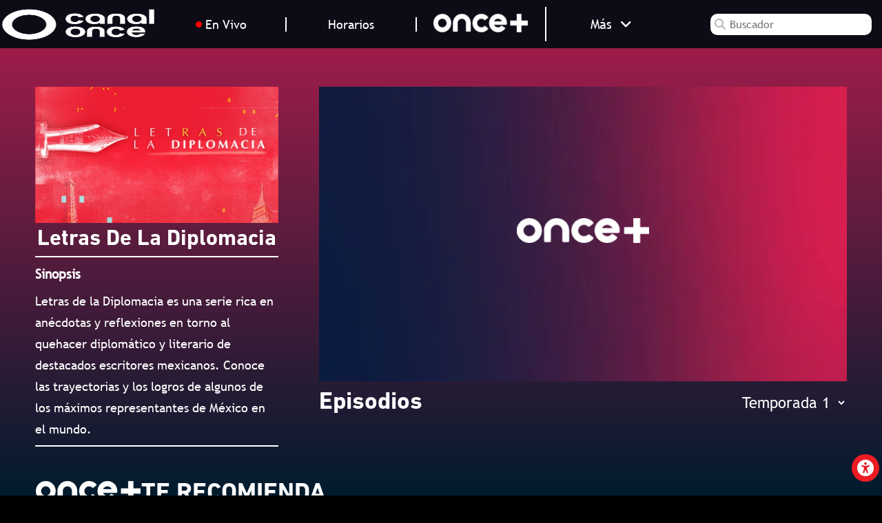

--- FILE ---
content_type: text/html; charset=UTF-8
request_url: https://canalonce.mx/programas/letras-de-la-diplomacia
body_size: 8590
content:
<!doctype html>
<html lang="es-MX">
<head>
    <title>Letras De La Diplomacia | Canal once</title>
    <base href="../" target="_self">
    <meta http-equiv="Content-type" content="text/html; charset=utf-8">
    <meta name="viewport" content="width=device-width, initial-scale=1, user-scalable=no">
    <meta name="description" content="Letras de la Diplomacia es una serie rica en anécdotas y reflexiones en torno al quehacer diplomático y literario de destacados escritores mexicanos. Conoce las trayectorias y los logros de algunos de los máximos representantes de México en el mundo.">
    <link rel="icon" type="image/png" sizes="96x96" href="https://canalonce.mx/REST/data/favicon-96_96.png">
    <script>
    (function(w,d,s,l,i){w[l]=w[l]||[];w[l].push({
        'gtm.start':    new Date().getTime(),
        event:'gtm.js'
    });
    var f=d.getElementsByTagName(s)[0],
        j=d.createElement(s),
        dl=l!='dataLayer'?'&l='+l:'';
        j.async=true;
        j.src='https://www.googletagmanager.com/gtm.js?id='+i+dl;
        f.parentNode.insertBefore(j,f);
    })
    (window,document,'script','dataLayer','GTM-5M3HCZV');
</script>
<meta name="description" content="Canal Once inició sus transmisiones el 2 de marzo 1959, lo que la convierte en la primera televisora pública, educativa y cultural en México, y pionera en América Latina. A lo largo de su historia es reconocida por sus contenidos, que aportan conocimiento, información, cultura y entretenimiento.">
<meta name="keywords" content="Canal 11, canal once, once, televisora, pública, televisión, tv abierta, señal abierta, televisión mexicana, ipn, televisora politécnica">
<meta name="author" content="Canal Once">
<meta property="og:locale" content="es_MX">
<meta property="og:type" content="website">
<meta property="og:title" content="Canal Once">
<meta property="og:description" content="Canal Once inició sus transmisiones el 2 de marzo 1959, lo que la convierte en la primera televisora pública, educativa y cultural en México, y pionera en América Latina. A lo largo de su historia es reconocida por sus contenidos, que aportan conocimiento, información, cultura y entretenimiento.">
<meta property="og:url" content="https://canalonce.mx/">
<meta property="og:site_name" content="Canal Once">
<meta property="article:publisher" content="https://www.facebook.com/CanalOnceTV">
<meta property="og:image" content="https://canalonce.mx/REST/data/images/imagelog.jpg">
<meta property="og:image:width" content="1346">
<meta property="og:image:height" content="1346">
<meta property="og:image:type" content="image/jpeg">
<meta name="twitter:card" content="summary_large_image">
<meta name="twitter:site" content="@CanalOnceTV">
<meta name="msapplication-TileColor" content="#ffffff">
<meta name="msapplication-TileImage" content="/ms-icon-144x144.png">
<meta name="theme-color" content="#ffffff">
<script type="text/javascript" async="" src="https://www.google-analytics.com/analytics.js"></script>
<script type="application/ld+json">
    {
        "@context": "https://schema.org/",
        "@type": "WebSite",
        "name": "Canal Once",
        "url": "https://canalonce.mx",
        "potentialAction": {
            "@type": "SearchAction",
            "target": "https://canalonce.mx/buscador?type=general&q={search_term_string}",
            "query-input": "required name=search_term_string"
        }
    }
</script>
<link rel="shortlink" href="https://canalonce.mx/">
<link rel="canonical" href="https://canalonce.mx">
<link rel="dns-prefetch" href="//www.google-analytics.com" />
<link rel="apple-touch-icon" sizes="57x57" href="https://canaloncetv.s3.us-east-1.amazonaws.com/REST/data/apple-icon-57x57.png">
<link rel="apple-touch-icon" sizes="60x60" href="https://canaloncetv.s3.us-east-1.amazonaws.com/REST/data/apple-icon-60x60.png">
<link rel="apple-touch-icon" sizes="72x72" href="https://canaloncetv.s3.us-east-1.amazonaws.com/REST/data/apple-icon-72x72.png">
<link rel="apple-touch-icon" sizes="76x76" href="https://canaloncetv.s3.us-east-1.amazonaws.com/REST/data/apple-icon-76x76.png">
<link rel="apple-touch-icon" sizes="114x114" href="https://canaloncetv.s3.us-east-1.amazonaws.com/REST/data/apple-icon-114x114.png">
<link rel="apple-touch-icon" sizes="120x120" href="https://canaloncetv.s3.us-east-1.amazonaws.com/REST/data/apple-icon-120x120.png">
<link rel="apple-touch-icon" sizes="144x144" href="https://canaloncetv.s3.us-east-1.amazonaws.com/REST/data/apple-icon-144x144.png">
<link rel="apple-touch-icon" sizes="152x152" href="https://canaloncetv.s3.us-east-1.amazonaws.com/REST/data/apple-icon-152x152.png">
<link rel="apple-touch-icon" sizes="180x180" href="https://canaloncetv.s3.us-east-1.amazonaws.com/REST/data/apple-icon-180x180.png">
<link rel="icon" sizes="192x192" href="https://canaloncetv.s3.us-east-1.amazonaws.com/REST/data/docs/octubre/android-icon-192x192.png">
<!--  -->
<link rel="stylesheet" href="css/main.css" media="none" onload="if(media!='all')media='all'"/>
<!-- <link rel="stylesheet" type="text/css" href="css/index.css"> -->
<link rel="stylesheet" type="text/css" href="css/extras.css" media="none" onload="if(media!='all')media='all'">
<!-- Swiper -->
<link rel="stylesheet" href="css/swiper-bundle.min.css" media="none" onload="if(media!='all')media='all'"/>
<!--  -->
<link rel="stylesheet" href="css/default.css" media="none" onload="if(media!='all')media='all'"/>
<link rel="stylesheet" href="css/asb.css" media="none" onload="if(media!='all')media='all'"/>
<!-- Icons -->
<link href="css/fontawesome-free-6.4.2-web/css/all.min.css" rel="stylesheet" media="none" onload="if(media!='all')media='all'">
<!-- Global site tag (gtag.js) - Google Analytics -->
<script async src="https://www.googletagmanager.com/gtag/js?id=UA-1904039-1"></script>
<script>
	window.dataLayer = window.dataLayer || [];
	function gtag(){dataLayer.push(arguments);}
	gtag('js', new Date());

	gtag('config', 'UA-1904039-1');
</script>
<!-- Google Analitycs Version GA4 -->
<!-- Global site tag (gtag.js) - Google Analytics -->
<script async src="https://www.googletagmanager.com/gtag/js?id=G-90NXERK58H"></script>
<script>
	window.dataLayer = window.dataLayer || [];
	function gtag(){dataLayer.push(arguments);}
	gtag('js', new Date());

	gtag('config', 'G-90NXERK58H');
</script>
<!-- Global site tag (gtag.js) - Google Analytics -->
<script async src="https://www.googletagmanager.com/gtag/js?id=G-8N41DETTFS"></script>
<script>
  window.dataLayer = window.dataLayer || [];
  function gtag(){dataLayer.push(arguments);}
  gtag('js', new Date());

  gtag('config', 'G-8N41DETTFS');
</script>
<script async src="https://www.googletagmanager.com/gtag/js?id=G-TL6V1HLS7Y"></script>
<script>
    window.dataLayer = window.dataLayer || [];
    function gtag(){dataLayer.push(arguments);}
    gtag('js', new Date());

    gtag('config', 'G-TL6V1HLS7Y');
</script>
<style>
    .preloader{ 
                display:flex; justify-content:center; align-items:center; height:100vh; width:100%; 
                background: linear-gradient(0deg, rgba(0,27,46,1), rgba(175,29,77,1) 100%);
                background-size: 100% 100%;
                position:fixed; 
                top:0; 
                left:0; 
                z-index:9999; 
                transition:opacity 1.5s linear;                    
    }
    .preloader figure{margin: 0;}
    .preloader img{width:250px}
</style>    <link rel="stylesheet" href="css/list-programs.css" />
    <!-- Video js -->
    <link rel="stylesheet" href="css/video-js.min.css" type="text/css" media="none" onload="if(media!='all')media='all'">
    <link rel='stylesheet' href='https://cdn.jsdelivr.net/gh/DJ-PD/test/videojs-http-source-selector.css'>
    <link rel='stylesheet' href='https://cdn.jsdelivr.net/npm/@silvermine/videojs-chromecast@1.2.0/dist/silvermine-videojs-chromecast.css' media="none" onload="if(media!='all')media='all'">
    <style>
        .preloader {
            display: flex;
            justify-content: center;
            align-items: center;
            height: 100vh;
            width: 100%;
            background: linear-gradient(0deg, rgba(0, 27, 46, 1), rgba(175, 29, 77, 1) 100%) !important;
            background-size: 100% 100% !important;
            position: fixed;
            top: 0;
            left: 0;
            z-index: 9999;
            transition: opacity 1.5s linear;
        }
        .preloader figure {
            margin: 0;
        }
        .preloader img {
            width: 250px
        }
        .container-info-program .contentHolder .EpisodeHolder .episode a {
            text-decoration: none;
            color: #ada0c4;
        }
        .container-info-program .contentHolder .EpisodeHolder .episode a:hover {
            color: #ada0c4;
        }
        .container-info-program .contentHolder .EpisodeHolder .episode .headerEpisode .epiControls {
            justify-content: center;
        }
        .container-sidebar .sidebar {
            display: flex;
            flex-direction: column;
            align-items: center;
        }
        .title-programation {
            color: rgb(255, 255, 255);
            text-align: left;
            font-family: "DINNextLTProBold";
            font-size: 2.3rem;
            margin-top: 0.5rem;
            margin-bottom: 0rem;
            text-transform: uppercase;
        }
        .social-icons-programs {
            display: flex;
            flex-direction: row;
            flex-wrap: wrap;
            color: #fff;
            cursor: pointer;
            font-family: dinnextltprobold;
            font-size: 1rem;
            text-transform: uppercase;
            text-align: center;
        }
        .social-icons-programs .section-menu .element {
            font-family: dinnextltprobold;
            font-size: 2rem;
            color: #b4b3d2;
            cursor: pointer;
            text-transform: uppercase;
            text-align: start;
        }
    </style>
</head>
<body class="interior" data-order="">
    <!--  -->
    <!-- Google Tag Manager (noscript) -->
<noscript>
    <iframe src="https://www.googletagmanager.com/ns.html?id=GTM-5M3HCZV"
            height="0" width="0" style="display:none;visibility:hidden">
    </iframe>
</noscript>
<!-- End Google Tag Manager (noscript) -->
<!-- Preloader -->
<div class="preloader">
    <figure>
        <img class="img-fluid img-loader pulse-infinite" src="https://canalonce.mx/REST/data/images/canal_once_logo2025_horizontal_blanco_sm.png" alt="Logo Once" width="250" height="81">
    </figure>
</div>
<!-- End Preloader -->
<!-- Header -->
<header class="header fixed-top header-once">
    <div class="container-header">
        <div class="content-menu-hamburguer">
            <input type="checkbox" class="menu-btn" id="openSidebarMenu">
            <div id="sidebarMenu">
                <div class="container-menu scroll-menu">
                    <a id="MenuInicio" href="./" class="items Seccion-Menu" aria-label="Redirección a página principal">Inicio</a>
                    <a id="MenuHorarios" href="./horarios" class="items Seccion-Menu" aria-label="Redirección a página horarios">Horarios</a>
                    <hr>
                    <a class="items Seccion-Menu" href="./multiplataforma/" aria-label="Redirección a página Multiplataforma">
                        <picture>
                            <source class="lazy img-fluid" srcset="https://canalonce.mx/REST/data/images/logo-once+_1.webp" type="image/webp" alt="Logo Multiplataforma Once+" loading="lazy">
                            <source class="lazy img-fluid" srcset="https://canalonce.mx/REST/data/images/logo-once+_1.png" type="image/png" alt="Logo Multiplataforma Once+" loading="lazy"> 
                            <img class="img-fluid lazy img-multiplataforma" src="https://canalonce.mx/REST/data/images/logo-once+_1.webp" alt="Logo Multiplataforma Once+" width="139" height="30">
                        </picture>
                    </a>
                    <a class="items Seccion-Menu onceplus" href="./oncemas" aria-label="Redirección a página once+">
                        <picture>
                            <source class="lazy img-fluid" srcset="https://canalonce.mx/REST/data/images/once-mas_2.webp" type="image/webp" alt="Logo once+" loading="lazy">
                            <source class="lazy img-fluid" srcset="https://canalonce.mx/REST/data/images/once-mas_2.png" type="image/png" alt="Logo once+" loading="lazy"> 
                            <img class="img-fluid lazy" src="https://canalonce.mx/REST/data/images/once-mas_2.webp" alt="Logo once+" width="139" height="30">
                        </picture>
                    </a>
                    <a class="items Seccion-Menu" href="https://oncenoticias.digital/" aria-label="Enlace externo al sitio Once Noticias" target="_blank">
                        <picture>
                            <source class="lazy img-fluid" srcset="https://canalonce.mx/REST/data/images/logo-noticas_20_01.webp" type="image/webp" alt="Logo OND" loading="lazy">
                            <source class="lazy img-fluid" srcset="https://canalonce.mx/REST/data/images/logo-noticas_20_01.png" type="image/png" alt="Logo OND" loading="lazy"> 
                            <img class="img-fluid lazy" src="https://canalonce.mx/REST/data/images/logo-noticas_20_01.webp" alt="Logo OND" width="139" height="30">
                        </picture>
                    </a>
                    <a class="items Seccion-Menu" href="https://onceninasyninos.tv/" aria-label="Enlace externo al sitio Once Niñas y Niños" target="_blank">
                        <picture>
                            <source class="lazy img-fluid" srcset="https://canalonce.mx/REST/data/images/logo_onn-flat_blanco.webp" type="image/webp" alt="Logo OND" loading="lazy">
                            <source class="lazy img-fluid" srcset="https://canalonce.mx/REST/data/images/logo_onn-flat_blanco.png" type="image/png" alt="Logo OND" loading="lazy"> 
                            <img class="img-fluid lazy" src="https://canalonce.mx/REST/data/images/logo_onn-flat_blanco.webp" alt="Logo OND" width="139" height="30">
                        </picture>
                    </a>
                    <a class="items Seccion-Menu" href="./mexico" aria-label="Redirección a página Once México">
                        <picture>
                            <source class="lazy img-fluid" srcset="https://canalonce.mx/REST/data/images/logo_internacional_new.webp" type="image/webp" alt="Logo OM" loading="lazy">
                            <source class="lazy img-fluid" srcset="https://canalonce.mx/REST/data/images/logo_internacional_new.png" type="image/png" alt="Logo OM" loading="lazy"> 
                            <img class="img-fluid lazy" src="https://canalonce.mx/REST/data/images/logo_internacional_new.webp" alt="Logo OM" width="139" height="30">
                        </picture>
                    </a>
                    <a class="items Seccion-Menu" href="./digital" aria-label="Redirección a página Once Digital">
                        <picture>
                            <source class="lazy img-fluid" srcset="https://canalonce.mx/REST/data/images/once-digital_2.webp" type="image/webp" alt="Once Digital" loading="lazy">
                            <source class="lazy img-fluid" srcset="https://canalonce.mx/REST/data/images/once-digital_2.png" type="image/png" alt="Once Digital" loading="lazy"> 
                            <img class="img-fluid lazy" src="https://canalonce.mx/REST/data/images/once-digital_2.webp" alt="Once Digital" width="139" height="30">
                        </picture>
                    </a>
                    <hr>
                    <!-- <a class="items">Institucional</a> -->
                    <hr>
                    <div class="container-social-networks">
                        <p id="MenuTWCanalOnceTv" class="social-icons icon-social-network Seccion-Menu" data-href="https://twitter.com/CanalOnceTV" aria-label="Enlace externo al twitter del Canal Once" title="Enlace externo al twitter del Canal Once">
                            <i class="fa-brands fa-x-twitter"></i>
                        </p>
                        <p id="MenuFCCanalOnceTv" class="social-icons icon-social-network Seccion-Menu" data-href="https://www.facebook.com/CANALONCETV/" aria-label="Enlace externo al facebook del Canal Once" title="Enlace externo al facebook del Canal Once">
                            <i class="fab fa-facebook-square"></i>
                        </p>
                        <p id="MenuIGCanalOnceTv" class="social-icons icon-social-network Seccion-Menu" data-href="https://www.instagram.com/canaloncetv/" aria-label="Enlace externo al instagram del Canal Once" title="Enlace externo al instagram del Canal Once">
                            <i class="fab fa-instagram"></i>
                        </p>
                        <p id="MenuYTCanalOnceTv" class="social-icons icon-social-network Seccion-Menu" data-href="https://www.youtube.com/user/CanalOnceIPN" aria-label="Enlace externo al youtube del Canal Once" title="Enlace externo al youtube del Canal Once">
                            <i class="fab fa-youtube"></i>
                        </p>
                        <p id="MenuTKCanalOnceTv" class="social-icons icon-social-network Seccion-Menu" data-href="https://www.tiktok.com/@canaloncetv"  aria-label="Enlace externo al tiktok del Canal Once"  title="Enlace externo al tiktok del Canal Once">
                            <i class="fab fa-tiktok"></i>
                        </p>
                    </div>
                </div>
            </div>
        </div>
        <div class="logo">
            <a href="/" aria-label="Redirección a página principal">                    
                <picture>
                    <source class="lazy img-fluid" srcset="https://canalonce.mx/REST/data/images/canal_once_logo2025_horizontal_blanco_sm.webp" type="image/webp" alt="Logo Once" loading="lazy">
                    <source class="lazy img-fluid" srcset="https://canalonce.mx/REST/data/images/canal_once_logo2025_horizontal_blanco_sm.png" type="image/png" alt="Logo Once" loading="lazy"> 
                    <img class="img-fluid lazy" src="https://canalonce.mx/REST/data/images/canal_once_logo2025_horizontal_blanco_sm.webp" alt="Logo Once" width="139" height="45">
                </picture>
            </a>
        </div><!-- End div logo -->
        <div class="sections-nav">
            <ul class="elements-nav">
                <li class="live"> 
                    <a href="./en-vivo" aria-label="Redirección a página en vivo">
                        <i class="fa fa-circle"></i>&nbsp;En Vivo  
                    </a>
                </li>
                <li class="programation">
                    <a href="./horarios" aria-label="Redirección a página horarios"> Horarios 
                    </a>
                </li>                
                <li class="onceplus">
                    <a href="./oncemas" aria-label="Redirección a página once+"> 
                        <picture>
                            <source class="lazy img-fluid" srcset="https://canalonce.mx/REST/data/images/logo_oncemas_154x50.webp" type="image/webp" alt="Logo Once" loading="lazy">
                            <source class="lazy img-fluid" srcset="https://canalonce.mx/REST/data/images/logo_oncemas_154x50.png" type="image/png" alt="Logo Once" loading="lazy"> 
                            <img class="img-fluid lazy" src="https://canalonce.mx/REST/data/images/logo_oncemas_154x50.webp" alt="Logo Once" width="139" height="30">
                        </picture>
                    </a>                    
                </li>
                <!-- <li class="podcast">
                    <a href="#Podcast" aria-label="Ir a la sección Podcast"> 
                        Podcast 
                    </a>                                    
                </li>
                <li class="blogs">
                    <a href="#Blog" aria-label="Ir a la sección Blog"> 
                        Blogs 
                    </a>
                </li> -->
                <li class="more">
                    <button id="btn-more" data-status="0">
                        más &nbsp;
                        <i id="arrow-down" class="fas fa-angle-down"></i>
                        <i id="arrow-up" class="fas fa-angle-up"></i>
                    </button>
                    <div class="list-more">
                        <div class="container-list-down">
                            <div class="lists-down list-navigation">
                                <a href="./en-vivo" class="drop-live en-vivo" aria-label="Redirección a página en vivo"> <i class="fa fa-circle"></i> &nbsp; En vivo </a>                                    
                                <a href="./horarios" class="horario" aria-label="Redirección a página horarios"> Horarios </a>                                    
                                <a href="./oncemas" class="once" aria-label="Redirección a página once+"> Once+ </a>                                    
                                <a href="#Podcast" class="podcast" aria-label="Ir a la sección Podcast"> Podcast </a>                                    
                                <a href="#Blog" class="blog" aria-label="Ir a la sección Podcast"> Blogs </a>                                    
                            </div>
                            <div class="lists-down list-site">
                                <a class="sitios-once" href="./multiplataforma/" aria-label="Redirección a página once+"> 
                                    <picture>
                                        <source class="lazy img-fluid" srcset="https://canalonce.mx/REST/data/images/logo-once+_1.webp" type="image/webp" alt="Logo Multiplataforma Once+" loading="lazy">
                                        <source class="lazy img-fluid" srcset="https://canalonce.mx/REST/data/images/logo-once+_1.png" type="image/png" alt="Logo Multiplataforma once+" loading="lazy"> 
                                        <img class="img-fluid lazy img_multiplataforma" src="https://canalonce.mx/REST/data/images/logo-once+_1.webp" alt="Logo Multiplataforma Once+" width="139" height="30">
                                    </picture>
                                    Multiplataforma once+
                                </a>                                    
                                <a class="sitios-once" href="./oncemas" aria-label="Redirección a página once+"> 
                                    <picture>
                                        <source class="lazy img-fluid" srcset="https://canalonce.mx/REST/data/images/once-mas_2.webp" type="image/webp" alt="Logo once+" loading="lazy">
                                        <source class="lazy img-fluid" srcset="https://canalonce.mx/REST/data/images/once-mas_2.png" type="image/png" alt="Logo once+" loading="lazy"> 
                                        <img class="img-fluid lazy" src="https://canalonce.mx/REST/data/images/once-mas_2.webp" alt="Logo once+" width="139" height="30">
                                    </picture>
                                    Disfruta nuestros contenidos en línea
                                </a>                                    
                                <a class="sitios-once" href="https://oncenoticias.digital/" target="_blank" aria-label="Enlace externo al sitio Once Noticias"> 
                                    <picture>
                                        <source class="lazy img-fluid" srcset="https://canalonce.mx/REST/data/images/logo-noticas_20_01.webp" type="image/webp" alt="Logo OND" loading="lazy">
                                        <source class="lazy img-fluid" srcset="https://canalonce.mx/REST/data/images/logo-noticas_20_01.png" type="image/png" alt="Logo OND" loading="lazy"> 
                                        <img class="img-fluid lazy" src="https://canalonce.mx/REST/data/images/logo-noticas_20_01.webp" alt="Logo OND" width="139" height="30">
                                    </picture>
                                    Noticias de México y el mundo
                                </a>
                                <a class="sitios-once"  href="https://onceninasyninos.tv/"  target="_blank" aria-label="Enlace externo al sitio Niñas y Niños"> 
                                    <picture>
                                        <source class="lazy img-fluid" srcset="https://canalonce.mx/REST/data/images/logo_onn-flat_blanco.webp" type="image/webp" alt="Logo OND" loading="lazy">
                                        <source class="lazy img-fluid" srcset="https://canalonce.mx/REST/data/images/logo_onn-flat_blanco.png" type="image/png" alt="Logo OND" loading="lazy"> 
                                        <img class="img-fluid lazy" src="https://canalonce.mx/REST/data/images/logo_onn-flat_blanco.webp" alt="Logo OND" width="139" height="30">
                                    </picture>
                                    Dirigido a infancias 
                                </a>
                                <a class="sitios-once" href="./mexico" aria-label="Redirección a página Once México"> 
                                    <picture>
                                        <source class="lazy img-fluid" srcset="https://canalonce.mx/REST/data/images/logo_internacional_new.webp" type="image/webp" alt="Logo OM" loading="lazy">
                                        <source class="lazy img-fluid" srcset="https://canalonce.mx/REST/data/images/logo_internacional_new.png" type="image/png" alt="Logo OM" loading="lazy"> 
                                        <img class="img-fluid lazy" src="https://canalonce.mx/REST/data/images/logo_internacional_new.webp" alt="Logo OM" width="139" height="30">
                                    </picture>
                                    Para usuarios en el extranjero
                                </a>
                                <a class="sitios-once" href="./digital" aria-label="Redirección a página Once Digital"> 
                                    <picture>
                                        <source class="lazy img-fluid" srcset="https://canalonce.mx/REST/data/images/once-digital_2.webp" type="image/webp" alt="Once Digital" loading="lazy">
                                        <source class="lazy img-fluid" srcset="https://canalonce.mx/REST/data/images/once-digital_2.png" type="image/png" alt="Once Digital" loading="lazy"> 
                                        <img class="img-fluid lazy" src="https://canalonce.mx/REST/data/images/once-digital_2.webp" alt="Once Digital" width="139" height="30">
                                    </picture>
                                    Contenidos exclusivamente en línea 
                                </a>
                            </div>
                            <div class="lists-down list-sites">      
                                <h2>SÍGUENOS</h2>
                                <a href="https://www.facebook.com/CanalOnceTV" target="_blank" aria-label="Enlace externo al facebook del Canal Once"> 
                                    <span class="fa-stack">
                                        <i class="far fa-square fa-stack-2x"></i>
                                        <i class="fab fa-facebook-f fa-stack-1x fa-inverse"></i>
                                    </span>
                                </a>
                                <a href="https://twitter.com/CanalOnceTV" target="_blank" aria-label="Enlace externo al twitter del Canal Once">
                                    <span class="fa-stack">
                                        <i class="far fa-square fa-stack-2x"></i>
                                        <i class="fa-brands fa-x-twitter fa-stack-1x fa-inverse"></i>
                                        <i class=""></i>
                                    </span>
                                </a>
                                <a href="https://www.instagram.com/canaloncetv/" target="_blank" aria-label="Enlace externo al instagram del Canal Once"> 
                                    <span class="fa-stack">
                                        <i class="far fa-square fa-stack-2x"></i>
                                        <i class="fab fa-instagram fa-stack-1x fa-inverse"></i>
                                    </span>
                                </a>
                                <a href="https://www.youtube.com/user/CanalOnceIPN" target="_blank" aria-label="Enlace externo al youtube"> 
                                    <span class="fa-stack">
                                        <i class="far fa-square fa-stack-2x"></i>
                                        <i class="fab fa-youtube fa-stack-1x fa-inverse"></i>
                                    </span>
                                </a>
                                <a href="https://www.tiktok.com/@canaloncetv" target="_blank" aria-label="Enlace externo al tiktok del Canal Once"> 
                                    <span class="fa-stack">
                                        <i class="far fa-square fa-stack-2x"></i>
                                        <i class="fab fa-tiktok fa-stack-1x fa-inverse"></i>
                                    </span>
                                </a>
                            </div>
                        </div>
                    </div>
                </li>
            </ul><!-- End ul elements nav -->
        </div><!-- End div seccion nav -->
        <div class="container-searcher">
            <div class="input-search">
                <i class="fa fa-search" aria-hidden="true"></i>
                <input id="input-search" name="input-search" class="search" type="search" placeholder="Buscador">
            </div><!-- End div input search -->
            <div class="button-search d-none">
                <a href="./buscador?type=general&q=Ingresa tu Búsqueda" aria-label="Redirección a buscador">
                    <i class="fa fa-search" aria-hidden="true"></i>
                </a>
            </div><!-- End div button search -->
        </div><!-- End div container searcher -->
    </div> <!-- End div container header -->
</header>    <!--  -->
        <main id="wrapper" class="bg-home" data-signal='general'
        data-slug="letras-de-la-diplomacia" data-categorie="13">
        <section class="pt-md-100 section-interior-program">
            <div class="container-programs">
                <div class="container-info-pgm">
                    <div class="description-pgm">
                        <div class="content-img-logo">
                            <img class="logo-pgm img-fluid"
                                src="https://canalonce.mx/REST/data/normal/letras-diplomacia_cartel.jpg"
                                alt="Letras De La Diplomacia">
                                                    </div>
                        <div class="title-pgm">
                            <h1>Letras De La Diplomacia</h1>
                        </div>
                        <div class="sinopsis-pgm">
                            <h3>Sinopsis</h3>
                            <p> Letras de la Diplomacia es una serie rica en anécdotas y reflexiones en torno al quehacer diplomático y literario de destacados escritores mexicanos. Conoce las trayectorias y los logros de algunos de los máximos representantes de México en el mundo. </p>
                        </div>
                        <div class="icons-social-networks">
                            <div class="social-networks">
                                                            </div>
                            <div class="social-blog">
                                                            </div>
                        </div>
                        <div class="time-pgm d-none">
                            <h3>FUERA DEL AIRE</h3>                        </div>
                        <div class="clasification-pgm d-none">
                            <h3>Clasificación 3</h3>                        </div>
                    </div>
                    <div class="trailer-pgm">
                                                <div class="trailer">
                            <picture class="logo-once-plus">
                                <source class="lazy img-fluid"
                                    srcset="https://canaloncetv.s3.us-east-1.amazonaws.com/REST/data/images/logo-mas-lg.webp"
                                    type="image/webp" alt="Logo Once +" loading="lazy">
                                <source class="lazy img-fluid"
                                    srcset="https://canaloncetv.s3.us-east-1.amazonaws.com/REST/data/images/logo-mas-lg.png"
                                    type="image/png" alt="Logo Once +" loading="lazy">
                                <img class="lazy img-fluid"
                                    src="https://canaloncetv.s3.us-east-1.amazonaws.com/REST/data/images/logo-mas-lg.webp"
                                    alt="Logo Once +" loading="lazy" title="LOGO WEB ">
                            </picture>
                        </div>
                                                <div class="content-share d-none">
                            <img class="icon-share img-fluid"
                                src="https://canaloncetv.s3.us-east-1.amazonaws.com/REST/data/images/share.png"
                                alt="Compartir">
                            <h3>Compartir</h3>
                        </div>
                        <div class="title-list">
                            <h2>Episodios</h2>
                            <select id="seasonSelector" name="seasonSelector" class="seasons">
                                <option value="1" selected="" data-value="523">Temporada 1</option>
                                <option value="2" data-value="551">Temporada 2</option>
                            </select>
                        </div>
                        <div class="filter-keywords">
                            <div class="swiper slider-keywords">
                                <div class="swiper-wrapper">
                                </div>
                                <div class="swiper-button-next"></div>
                                <div class="swiper-button-prev"></div>
                            </div>
                        </div>
                        <div class="list-episodes" data-plataforma="100"
                            data-slug="letras-de-la-diplomacia">
                            <ul class="list">
                            </ul>
                        </div>
                    </div>
                </div>
            </div>
        </section>
        <section class="section-random-program">
            <div class="container-random-programs">                
                <div class="title-random-programs">
                    <picture>
                        <source class="lazy img-fluid"
                            srcset="https://canalonce.mx/REST/data/images/logo_oncemas_154x50.webp" type="image/webp"
                            alt="Logo Once+" loading="lazy">
                        <source class="lazy img-fluid"
                            srcset="https://canalonce.mx/REST/data/images/logo_oncemas_154x50.png" type="image/png"
                            alt="Logo Once+" loading="lazy">
                        <img class="img-fluid lazy" src="https://canalonce.mx/REST/data/images/logo_oncemas_154x50.webp"
                            alt="Logo Once+" width="139" height="30">
                    </picture>
                    <h2> te recomienda</h2>
                </div> <!-- End Title Premiere Programs -->
                <div class="swiper swiper-random-programs">
                    <div class="swiper-wrapper">
                    </div><!-- End Swiper Wrapper -->
                    <div class="swiper-pagination d-none"></div>
                    <div class="arrow-preview">
                        <i class="fa fa-chevron-left" aria-hidden="true"></i>
                    </div>
                    <div class="arrow-next">
                        <i class="fa fa-chevron-right" aria-hidden="true"></i>
                    </div>
                </div><!-- End Swiper Head -->
            </div>
            <div class="container-promotional-banner">
                <h2 id="letras-de-la-diplomacia">Letras De La Diplomacia</h2>
            </div>
        </section>
    </main>
    <footer class="footer">
    <div class="container-footer">
        <div class="title-footer">
                <p>
                Canal Once es la primera televisora pública de México y una de las primeras aliadas de la diversidad y la inclusión. Consulta los horarios de nuestras producciones y conéctate a los contenidos que tenemos para ti en TV, redes sociales y ONCE+
                </p>
                <hr>
        </div><!-- End Title Footer --> 
        <div class="images-footer">
            <a class="footer-padding-logo" href="./" aria-label="Página principal de Canal Once" title="Página principal de Canal Once">
                <picture >
                    <source class="lazy img-fluid" srcset="https://canalonce.mx/REST/data/images/canal_once_logo2025_horizontal_blanco_sm.webp" type="image/webp" alt="Logo Once" loading="lazy">
                    <source class="lazy img-fluid" srcset="https://canalonce.mx/REST/data/images/canal_once_logo2025_horizontal_blanco_sm.png" type="image/png" alt="Logo Once" loading="lazy"> 
                    <img class="lazy img-fluid" src="https://canalonce.mx/REST/data/images/canal_once_logo2025_horizontal_blanco_sm.webp" alt="Logo Once" loading="lazy" title="Logo Once" width="88" height="61">
                </picture>
            </a><!-- End Image Footer --> 
            <a href="https://www.ipn.mx/" aria-label="“Enlace externo Instituto politécnico Nacional" title="Enlace externo Instituto politécnico Nacional" target="_blank">
                <picture>
                    <source class="lazy img-fluid" srcset="https://canalonce.mx/REST/data/images/IpnLogo.png" type="image/webp" alt="Logo IPN" loading="lazy">
                    <source class="lazy img-fluid" srcset="https://canalonce.mx/REST/data/images/IpnLogo.png" type="image/png" alt="Logo IPN" loading="lazy"> 
                    <img class="lazy img-fluid" src="https://canalonce.mx/REST/data/images/IpnLogo.png" alt="Logo IPN" loading="lazy" title="Logo IPN" width="88" height="61">
                </picture>
            </a><!-- End Image Footer --> 
            <a href="https://canalonce.mx/once" aria-label="Página once+" title="Página once+">
                <picture>
                    <source class="lazy img-fluid" srcset="https://canalonce.mx/REST/data/images/logo_oncemas_154x50.webp" type="image/webp" alt="Logo once+" loading="lazy">
                    <source class="lazy img-fluid" srcset="https://canalonce.mx/REST/data/images/logo_oncemas_154x50.png" type="image/png" alt="Logo once+" loading="lazy"> 
                    <img class="lazy img-fluid" src="https://canalonce.mx/REST/data/images/logo_oncemas_154x50.webp" alt="Logo once+" loading="lazy" title="Logo once+" width="88" height="61">
                </picture>
            </a><!-- End Image Footer --> 
            <a href="https://oncenoticias.digital/" aria-label="Enlace externo Once Noticias Digital" title="Enlace externo Once Noticias Digital" target="_blank">
                <picture>
                    <source class="lazy img-fluid" srcset="https://canalonce.mx/REST/data/images/logo-noticas_20_01.webp" type="image/webp" alt="Logo OND" loading="lazy">
                    <source class="lazy img-fluid" srcset="https://canalonce.mx/REST/data/images/logo-noticas_20_01.png" type="image/png" alt="Logo OND" loading="lazy"> 
                    <img class="lazy img-fluid" src="https://canalonce.mx/REST/data/images/logo-noticas_20_01.webp" alt="Logo OND" loading="lazy" title="Logo OND" width="88" height="61">
                </picture>
            </a><!-- End Image Footer --> 
            <a href="https://canalonce.mx/once-ninos" aria-label="Sitio Once Niñas y Niños" title="Sitio Once Niñas y Niños">
                <picture>
                    <source class="lazy img-fluid" srcset="https://canalonce.mx/REST/data/images/logo_onn-flat_blanco.webp" type="image/webp" alt="Logo ONN" loading="lazy">
                    <source class="lazy img-fluid" srcset="https://canalonce.mx/REST/data/images/logo_onn-flat_blanco.png" type="image/png" alt="Logo ONN" loading="lazy"> 
                    <img class="lazy img-fluid" src="https://canalonce.mx/REST/data/images/logo_onn-flat_blanco.webp" alt="Logo ONN" loading="lazy" title="Logo ONN" width="88" height="61">
                </picture>
            </a><!-- End Image Footer --> 
            <a href="https://canalonce.mx/mexico" aria-label="Enlace externo Once México Internacional" title="Enlace externo Once México Internacional" target="_blank">
                <picture>
                    <source class="lazy img-fluid" srcset="https://canalonce.mx/REST/data/images/logo_internacional_new.webp" type="image/webp" alt="Logo OM" loading="lazy">
                    <source class="lazy img-fluid" srcset="https://canalonce.mx/REST/data/images/logo_internacional_new.png" type="image/png" alt="Logo OM" loading="lazy"> 
                    <img class="lazy img-fluid" src="https://canalonce.mx/REST/data/images/logo_internacional_new.webp" alt="Logo OM" loading="lazy" title="Logo OM" width="88" height="61">
                </picture>
            </a><!-- End Image Footer --> 
            <a href="https://canalonce.mx/digital" aria-label="Sitio Once Digital" title="Sitio Once Digital">
                <picture>
                    <source class="lazy img-fluid" srcset="https://canalonce.mx/REST/data/images/once-digital_logotipo_blanco.webp" type="image/webp" alt="Once Digital" loading="lazy">
                    <source class="lazy img-fluid" srcset="https://canalonce.mx/REST/data/images/once-digital_logotipo_blanco.png" type="image/png" alt="Once Digital" loading="lazy"> 
                    <img class="lazy img-fluid" src="https://canalonce.mx/REST/data/images/once-digital_logotipo_blanco.webp" alt="Once Digital" loading="lazy" title="Once Digital" width="88" height="61">
                </picture>
            </a><!-- End Image Footer --> 
        </div><!-- End Images Footer --> 
        <div class="info-footer">
                <div class="contact-canal-once">
                    <div class="social-networks">
                        <div class="title-social-networks">
                            <h2>Síguenos en</h2>
                        </div>
                        <div class="icons-social-footer">
                            <a href="https://www.facebook.com/CanalOnceTV" target="_blank" rel="Enlace externo facebook Canal Once" aria-label="Enlace externo facebook Canal Once">
                                <i class="fab fa-facebook-square"></i>
                            </a>
                            <a href="https://twitter.com/CanalOnceTV" target="_blank" rel="Enlace externo twitter Canal Once" aria-label="Enlace externo twitter Canal Once">
                                <i class="fa-brands fa-x-twitter"></i>
                            </a>
                            <a href="https://www.instagram.com/canaloncetv/" target="_blank" rel="Enlace externo instagram Canal Once" aria-label="Enlace externo instagram Canal Once">
                                <i class="fab fa-instagram"></i>
                            </a>
                            <a href="https://www.youtube.com/user/CanalOnceIPN" target="_blank" rel="Enlace externo youtube Canal Once" aria-label="Enlace externo youtube Canal Once">
                                <i class="fab fa-youtube"></i>
                            </a>
                            <a href="https://www.tiktok.com/@canaloncetv" target="_blank" rel="Enlace externo tiktok Canal Once" aria-label="Enlace externo tiktok Canal Once">
                                <i class="fab fa-tiktok"></i>
                            </a>
                        </div>
                    </div>
                    <h2>Instituto Politécnico Nacional</h2>
                    <p>Prolongación Carpio 475, Casco de Sto. Tomás, C.P. 11340, Ciudad de México</p>
                    <p>Contacto con la Audiencia: 55 51 66 40 00.</p>
                    <p>Conmutador: 5553561111</p>                
                    <p>
                        DR © XEIPN Canal Once, Ciudad de México, <span class="year"></span>.
                        Todos los derechos reservados.
                    </p>
                </div><!-- End Contact Canal Once -->
                <div class="about-canal-once">
                    <hr>
                    <a id="ProteccionDato" href="./transparencia#ProteccionDatos" aria-label="Redirección a página Protección de Datos Personales"><p>Protección de Datos Personales </p></a>
                    <a href="./sobre-canal-once" aria-label="Redirección a página Acerca de Nosotros"><p>Acerca de Nosotros</p></a>
                    <a href="./funcionamiento" aria-label="Redirección a página Funcionamiento"><p>Funcionamiento</p></a>
                    <a href="./transparencia" aria-label="Redirección a página Transparencia"><p>Transparencia</p></a>
                    <a href="./defensoria" aria-label="Redirección a página Defensoría"><p>Defensoría</p></a>
                    <a href="./consejo-ciudadano" aria-label="Redirección a página Consejo Ciudadano de Canal Once"><p>Consejo Ciudadano</p></a>
                    <a href="./sobre-canal-once/patrocinios" aria-label="Redirección a página Patrocinios"><p>Patrocinios</p></a>
                    <a href="./e5cinco" aria-label="Redirección a página e5cinco"><p>e5cinco</p></a>
                </div><!-- End About Canal Once -->
                <div class="sites-canal-once">
                    <hr>
                    <div class="about-canal-once">
                        <a href="./sobre-canal-once/colabora" aria-label="Redirección a página Colabora con Nosotros"><p>Colabora con Nosotros</p></a>
                        <a href="./sobre-canal-once/contacto" aria-label="Redirección a página Contacto"><p>Contacto</p></a>
                    </div>
                    <div class="container-logo-complete">
                        <a class="" href="https://consultapublicamx.plataformadetransparencia.org.mx/vut-web/faces/view/consultaPublica.xhtml?idEntidad=MzM=&idSujetoObligado=MzAw#inicio" 
                            aria-label="“Enlace externo Plataforma Nacional de Transparencia" 
                            title="Enlace externo Plataforma Nacional de Transparencia" target="_blank">
                            <picture>
                                <source class="lazy img-fluid" srcset="https://canalonce.mx/REST/data/images/logoheader-1_transparencia.webp" type="image/webp" alt="Logo Plataforma Nacional de Transparencia" loading="lazy">
                                <source class="lazy img-fluid" srcset="https://canalonce.mx/REST/data/images/logoheader-1_transparencia.webp" type="image/png" alt="Logo Plataforma Nacional de Transparencia" loading="lazy"> 
                                <img class="lazy img-fluid" src="https://canalonce.mx/REST/data/images/logoheader-1_transparencia.webp" alt="Logo Plataforma Nacional de Transparencia" loading="lazy" title="Logo Plataforma Nacional de Transparencia" width="88" height="61">
                            </picture> 
                        </a>  
                    </div>
                    <div class="container-logo-half">
                        <a href="https://atei.mx/" aria-label="Enlace externo Atei" target="_blank">
                            <picture>
                                <source class="lazy img-fluid" srcset="https://canalonce.mx/REST/data/images/ATEILogo.png" type="image/webp" alt="Logo ATEI" loading="lazy">
                                <source class="lazy img-fluid" srcset="https://canalonce.mx/REST/data/images/ATEILogo.png" type="image/png" alt="Logo ATEI" loading="lazy"> 
                                <img class="lazy img-fluid" src="https://canalonce.mx/REST/data/images/ATEILogo.png" alt="Logo ATEI" loading="lazy" title="Logo ATEI" width="88" height="61">
                            </picture>
                        </a>
                        <a href="https://www.tal.tv/" aria-label="Enlace externo Televisión América Latina" target="_blank">
                            <picture>
                                <source class="lazy img-fluid" srcset="https://canalonce.mx/REST/data/images/tallogo.webp" type="image/webp" alt="Logo TAL" loading="lazy">
                                <source class="lazy img-fluid" srcset="https://canalonce.mx/REST/data/images/TALLogo.png" type="image/png" alt="Logo TAL" loading="lazy"> 
                                <img class="lazy img-fluid" src="https://canalonce.mx/REST/data/images/tallogo.webp" alt="Logo TAL" loading="lazy" title="Logo TAL" width="88" height="61">
                            </picture>
                        </a>
                    </div>
                </div><!-- End Sites Canal Once --> 
        </div><!-- End Info Footer -->
        <div class="download-apps">
            <h3>Descarga la app</h3>
            <a href="./" class="once-logo" aria-label="Redirección a once+" title="Redirección a once+">
                <picture >
                    <source class="lazy img-fluid" srcset="https://canalonce.mx/REST/data/images/logo_oncemas_154x50.webp" type="image/webp" alt="Logo once+" loading="lazy">
                    <source class="lazy img-fluid" srcset="https://canalonce.mx/REST/data/images/logo_oncemas_154x50.png" type="image/png" alt="Logo once+" loading="lazy"> 
                    <img class="lazy img-fluid" src="https://canalonce.mx/REST/data/images/logo_oncemas_154x50.webp" alt="Logo once+" loading="lazy" title="Logo once+" width="159" height="30">
                </picture>
            </a><!-- End Image Footer --> 
            <a href="https://play.google.com/store/apps/details?id=com.canalonce.oncevodphone" class="redirect-download" target="_blank" aria-label="Redirección descarga app Android" title="Redirección descarga app Android">
                <picture class="icon-download">
                    <source class="lazy img-fluid" srcset="https://canaloncetv.s3.us-east-1.amazonaws.com/REST/data/images/google-play-badge.webp" type="image/webp" alt="Play Store" loading="lazy">
                    <source class="lazy img-fluid" srcset="https://canaloncetv.s3.us-east-1.amazonaws.com/REST/data/images/google-play-badge.png" type="image/png" alt="Play Store" loading="lazy"> 
                    <img class="lazy img-fluid" src="https://canaloncetv.s3.us-east-1.amazonaws.com/REST/data/images/google-play-badge.webp" alt="Play Store" loading="lazy" title="Play Store" width="88" height="61">
                </picture>
            </a>
            <a href="https://apps.apple.com/us/app/canal-once-vod/id1068244062?itsct=apps_box_link&itscg=30200" class="redirect-download app-store" target="_blank" aria-label="Redirección descarga app IOS" title="Redirección descarga app IOS">
                <picture class="icon-download">
                    <source class="lazy img-fluid" srcset="https://tools.applemediaservices.com/api/badges/download-on-the-app-store/black/es-mx?size=187x72&amp;releaseDate=1450828800?h=04aa8d27fa10797bd46701f9a089748e" type="image/webp" alt="App Store" loading="lazy">
                    <source class="lazy img-fluid" srcset="https://tools.applemediaservices.com/api/badges/download-on-the-app-store/black/es-mx?size=187x72&amp;releaseDate=1450828800?h=04aa8d27fa10797bd46701f9a089748e" type="image/png" alt="App Store" loading="lazy"> 
                    <img class="lazy" src="https://tools.applemediaservices.com/api/badges/download-on-the-app-store/black/es-mx?size=187x72&amp;releaseDate=1450828800?h=04aa8d27fa10797bd46701f9a089748e" alt="App Store" width="187" height="63">
                </picture>
            </a>
        </div><!-- End Container Download Apps -->
    </div><!-- End Container Footer -->
</footer>     <!-- Jquery -->
    <script type="text/javascript" src="js/jquery-3.5.1.min.js"></script>
    <!-- Swiper -->
    <script src="js/swiper-bundle.min.js"></script>
    <!-- Moment JS -->
	<script type="text/javascript" src="js/moment.js"></script>
	<script type="text/javascript" src="js/moment-with-locales.js"></script>
	<script type="text/javascript" src="js/moment-timezone-with-data.js"></script>
    <!-- Video Js -->
    <script src="js/videojs/video.min.js"></script>
    <script src="js/videojs/Youtube.min.js"></script>
    <script src='js/videojs/videojs-http-source-selector.js'></script>
    <script src='js/videojs/videojs-contrib-quality-levels.min.js'></script>
    <script src="js/videojs/videojs-landscape-fullscreen.min.js"></script>
    <script src="js/videojs/videojs-player-analytics.js"></script>
    <script src="js/videojs/videojs-vimeo.umd.js"></script>
    <script src="js/videojs/videojs.hotkeys.min.js"></script>
    <script src="js/videojs/silvermine-videojs-chromecast.min.js"></script>
    <script src='https://www.gstatic.com/cv/js/sender/v1/cast_sender.js?loadCastFramework=1'></script>
    <script src='https://cdn.jsdelivr.net/gh/DJ-PD/test/videojs-http-source-selector.js'></script>
    <!-- JS -->
    <script defer src="js/main.js"></script>
    <script defer src="js/main-sliders.js"></script>
    <script type="text/javascript" src="js/interior-programas.js"></script>
    <!--  -->
    <script type="text/javascript" src="js/asb.js"></script>
<script defer src="https://static.cloudflareinsights.com/beacon.min.js/vcd15cbe7772f49c399c6a5babf22c1241717689176015" integrity="sha512-ZpsOmlRQV6y907TI0dKBHq9Md29nnaEIPlkf84rnaERnq6zvWvPUqr2ft8M1aS28oN72PdrCzSjY4U6VaAw1EQ==" data-cf-beacon='{"version":"2024.11.0","token":"3af306f9413946148c84f818a4bb1a5c","server_timing":{"name":{"cfCacheStatus":true,"cfEdge":true,"cfExtPri":true,"cfL4":true,"cfOrigin":true,"cfSpeedBrain":true},"location_startswith":null}}' crossorigin="anonymous"></script>
</body>

</html>

--- FILE ---
content_type: text/css
request_url: https://canalonce.mx/css/list-programs.css
body_size: 1864
content:
.section-interior-program .container-programs{
    display: flex;
    flex-direction: column;
    justify-content: center;
    align-items: center;
    width: 100%;
    padding: 2% 4% 0%;
}
.container-info-pgm{
    display: flex;
    flex-direction: row;
    justify-content: space-between;
    width: 100%;
    height: auto;
    align-items: flex-start;
}
.container-info-pgm .description-pgm{
    width: 30%;
    height: 100%;
    display: flex;
    flex-direction: column;
    flex-wrap: wrap;
    align-self: flex-start;
}
.container-info-pgm .description-pgm .content-img-logo{
    width: auto;
    height: 100%;
    display: flex;
    justify-content: center;
    position: relative;
}
.container-info-pgm .description-pgm .content-img-logo .logo-pgm{
    width: auto;
    height: auto;
}
.container-info-pgm .description-pgm .content-img-logo .logo_program{
    position: absolute;
    top: 0rem;
    left: 0rem;
    width: 75px;
    height: auto;
    padding: 2px;
    background: #ffffff;
}
.container-info-pgm .description-pgm .content-img-logo .logo_program img{
    width: 100%;
    height: auto;
    display: block;
    object-fit: contain;
    max-width: 100%;
}
.container-info-pgm .description-pgm .title-pgm{
    width: 100%;
    text-align: center;
    border-bottom: 2px solid #fff; 
}
.container-info-pgm .description-pgm .title-pgm h1{
    color: #fff;
    line-height: 1.5em;
    font-size: 2rem;
}
.container-info-pgm .description-pgm .sinopsis-pgm{
    border-bottom: 2px solid #fff; 
    padding-bottom: 2%;
    width: 100%;
}
.container-info-pgm .description-pgm .sinopsis-pgm h3{
    color: #fff;
    font-size: 1.2rem;    
    margin-bottom: 2%;
    margin-top: 2%;
}
.container-info-pgm .description-pgm .sinopsis-pgm p{
    color: #fff;
    font-size: 1.1rem;    
}
.container-info-pgm .description-pgm .icons-social-networks{   
    width: 100%;
    display: flex;
    flex-wrap: wrap;
    justify-content: space-between;
    /* padding-bottom: 2%; */
    margin-top: 3%;
}
.container-info-pgm .description-pgm .icons-social-networks a,
.container-info-pgm .description-pgm .icons-social-networks a:hover{
    color: #fff;
    text-decoration: none;
}
.container-info-pgm .description-pgm .icons-social-networks a span{
    font-size: 1.5rem;
}   
.container-info-pgm .description-pgm .icons-social-networks a span .fa-circle{
    color: #fff;
}
.container-info-pgm .description-pgm .icons-social-networks a span i{
    color: #000;
}
.container-info-pgm .description-pgm .icons-social-networks .social-networks h2{
    color: #fff;
    width: 100%;
}
.container-info-pgm .description-pgm .icons-social-networks .social-blog{
    display: flex;
    flex-direction: column;
}
.container-info-pgm .description-pgm .icons-social-networks .social-blog h2{
    color: #fff;
    width: auto;
}
.container-info-pgm .description-pgm .icons-social-networks .social-blog .blog{
    font-size: 1.3em;
    text-decoration: none;
    background: #fff0;
    width: 50px;
    color: #5e0a23;
    padding: 5px;
    border-radius: 10px;
    text-align: center;
    -webkit-border-radius: 10px;
    -moz-border-radius: 10px;
    -ms-border-radius: 10px;
    -o-border-radius: 10px;
}
.container-info-pgm .description-pgm .icons-social-networks .social-blog .blog img{
    filter: invert(1);
    width: 80%;
    height: auto;
}
.container-info-pgm .description-pgm .time-pgm{
    text-align: center;
    width: 100%;
}
.container-info-pgm .description-pgm .time-pgm h3{
    color: #fff;
    font-size: 1.2rem;    
}
.container-info-pgm .description-pgm .clasification-pgm{
    text-align: center;
    width: 100%;
}
.container-info-pgm .description-pgm .clasification-pgm h3{
    color: #fff;
    font-size: 1.2rem;
}
.container-info-pgm .trailer-pgm{
    display: flex;
    flex-direction: column;
    justify-content: center;
    align-items: center;
    height: 100%;
    width: 65%;
}
.container-info-pgm .trailer-pgm .trailer{
    background-image: url(https://canaloncetv.s3.us-east-1.amazonaws.com/REST/data/images/once-mas-lg.webp);
    background-size: cover;
    background-repeat: no-repeat;
    display: flex;
    justify-content: center;
    align-items: center;    
    width: 100%;
    height: 100%;
    padding: 25%;
}
.container-info-pgm .trailer-pgm .trailer .logo-once-plus{
    width: 50%;
    height: auto;
}
.container-info-pgm .trailer-pgm .trailer .logo-once-plus img{
    width: 100%;
    height: auto;
}
.container-info-pgm .trailer-pgm .video-trailer{
    width: 100%;
    height: auto;
}
.container-info-pgm .trailer-pgm .video-trailer video{
    width: 100%;
    height: 100%;
}
.container-info-pgm .trailer-pgm .content-share{
    width: 100%;
    height: auto;
    display: flex;
    flex-direction: row;
    flex-wrap: nowrap;
    justify-content: end;
    align-items: center;
    padding-right: 2%;
}
.container-info-pgm .trailer-pgm .content-share img{
    width: 6%;
    height: auto;
    filter: invert(1);
    -webkit-filter: invert(1);
    margin-right: 4%;
    margin-top: 1%;
}
.container-info-pgm .trailer-pgm .content-share h3{
    color: #fff;
    font-size: 1.3rem;
}
.container-list-pgms{
    display: flex;
    flex-direction: column;
    align-items: flex-end;
    width: 100%;
    height: 100%;
}
.title-list{
    width: 100%;
    display: flex;
    flex-direction: row;
    flex-wrap: nowrap;
    justify-content: space-between;
    align-items: center;
}
.title-list h2{
    color: #fff;
    font-size: 2.2rem;
}
.title-list .seasons{
    background: transparent;
    border: none;
    color: #fff;
    cursor: pointer;
    font-size: 1.4em;
    padding: 1%;
    border-radius: 5px;
    -webkit-border-radius: 5px;
    -moz-border-radius: 5px;
    -ms-border-radius: 5px;
    -o-border-radius: 5px;
}
.title-list .seasons option,
.title-list .seasons option:checked{
    cursor: pointer;
    color: #5e0a23;
}
.title-list .seasons:focus-visible{
    border: none;
    outline-color: #5e0a23!important;
    box-shadow: 0px 0px 3px 2px #fff;
    outline-style: none;
}
.filter-keywords{    
    width: 100%;
    padding-bottom: 1rem;
}
.filter-keywords .swiper-slide {
    text-align: center;
    cursor: pointer;
    background-color: rgb(196 196 222 / 26%);
    border-radius: 5px;
    -webkit-border-radius: 5px;
    -moz-border-radius: 5px;
    -ms-border-radius: 5px;
    -o-border-radius: 5px;
}
.filter-keywords .swiper-slide h2,
.filter-keywords .swiper-slide h3{
    color: #fff;
    font-size: 1.2rem;
    line-height: 2rem;
    padding: 10px;
    height: 80px;
    display: flex;
    justify-content: center;
    align-items: center;
}
.filter-keywords .swiper-slide.active {
    background-color: rgb(255 255 255 / 94%);
    color : #E33453;
} 
.filter-keywords .swiper-slide.active  h2,
.filter-keywords .swiper-slide.active  h3{
    color : #E33453;
}
.filter-keywords .slider-keywords .swiper-button-next, 
.filter-keywords .slider-keywords .swiper-button-prev{
    color : #9a9393;
}
.filter-keywords .slider-keywords .swiper-button-next:after, 
.filter-keywords .slider-keywords .swiper-button-prev:after{
    font-size: 1.7em;
}
.filter-tags{
    width: 100%;
    display: flex;
    flex-direction: row;
    flex-wrap: nowrap;
    justify-content: space-between;
    justify-content: flex-end;
    align-items: center;
}
.filter-tags h2{
    color: #fff;
    font-size: 1.5rem;
}
.filter-tags .tags{
    background: transparent;
    border: none;
    color: #fff;
    cursor: pointer;
    font-size: 1.4em;
    padding: 1%;
    border-radius: 5px;
    -webkit-border-radius: 5px;
    -moz-border-radius: 5px;
    -ms-border-radius: 5px;
    -o-border-radius: 5px;
}
.filter-tags .tags option,
.filter-tags .tags option:checked{
    cursor: pointer;
    color: #5e0a23;
}
.filter-tags .tags:focus-visible{
    border: none;
    outline-color: #5e0a23!important;
    box-shadow: 0px 0px 3px 2px #fff;
    outline-style: none;
}
.list-episodes{
    width: 100%;
    height: 100%;
}
.list-episodes .list{
    list-style: none;
}
.list-episodes .list .items-list{
    margin-bottom: 1.2%;
    display: flex;
    flex-wrap: wrap;
    flex-direction: row;
    border-bottom: 2px solid #fff;
    align-items: center;
}
.list-episodes .list .items-list .episode{
    display: flex;
    flex-direction: row;
    justify-content: space-between;
    color: #fff;
    text-decoration: none;
    height: 100%;
    width: 95%;
    align-items: center;
}
.list-episodes .list .items-list .episode:hover{
    color: #fff;
}
.list-episodes .list .items-list .episode h2{
    color: #fff;
    font-size: 1.1rem;
}
.list-episodes .list .items-list .episode h3{
    color: #fff;
    font-size: 1.1rem;
}
.list-episodes .list .items-list .episode .play{
    width: 37px;
    height: 37px;
}
.list-episodes .list .items-list .btn-desc-episode{
    color: #c4c4de;
    cursor: pointer;
    background-color: transparent;
    border: none;
    font-size: 2rem;
    height: 50px;
    display: flex;
    align-items: center;
    justify-content: center;
    width: 5%;
}
.list-episodes .list .items-list .btn-desc-episode:after {
    content: '\002B';
    font-weight: bold;
}
.list-episodes .list .items-list .btn-desc-episode.active:after {
    content: "\2212";
    color: white;
    font-weight: bold;
}
.list-episodes .list .items-list .info-sinopsis{
    width: 100%;
    max-height: 0;
    overflow: hidden;
    transition: max-height 0.2s ease-out;
}
.list-episodes .list .items-list .info-sinopsis p{
    color: #fff;
    font-size: 1.1rem;
}
/*-------------------------------------------------------------
# Seccion Programas Aleatorios
--------------------------------------------------------------*/
.section-random-program .container-random-programs{
    display: flex;
    flex-direction: column;
    justify-content: center;
    width: 100%;
    padding: 2% 4% 0%;
}
.section-random-program .container-random-programs .title-random-programs{
    color: #fff;
    display: flex;
    align-items: center;
    gap: 1rem;
}
.section-random-program .container-random-programs .title-random-programs h1{
    text-transform: uppercase;
    font-size: 2.3rem;
}
.section-random-program .container-random-programs .title-random-programs h2{
    text-transform: uppercase;
    font-size: 2.3rem;
}
.section-random-program .container-random-programs .title-random-programs picture{
    width: auto;
    height: auto;
}
.section-random-program .container-random-programs .title-random-programs picture img{
    width: auto;
    height: auto;
    object-fit: cover;
}
.section-random-program .container-random-programs .swiper {
    width: 100%;
    height: 400px;
    height: auto;
}
.section-random-program .container-random-programs .swiper-slide {
    text-align: center;
    font-size: 18px;
    display: -webkit-box;
    display: -ms-flexbox;
    display: -webkit-flex;
    display: flex;
    -webkit-box-pack: center;
    -ms-flex-pack: center;
    -webkit-justify-content: center;
    justify-content: center;
    -webkit-box-align: center;
    -ms-flex-align: center;
    -webkit-align-items: center;
    align-items: center;
}
.section-random-program .container-random-programs .swiper-slide  a {
    width: 100%;
    height: 100%;
    display: flex;
    flex-direction: column;
    justify-content: flex-start;
    align-items: center;
    text-decoration: none;
    color: #fff;
}
.section-random-program .container-random-programs .swiper-slide  a:hover {
    color: #fff;
}
.section-random-program .container-random-programs .swiper-slide  a picture{
    width: 100%;
    height: auto;
}
.section-random-program .container-random-programs .swiper-slide  a picture img{
    width: 100%;
    height: auto;
}
.section-random-program .container-random-programs .swiper-slide a h2{
    white-space: nowrap;
    width: 100%;
    overflow: hidden;
    text-overflow: ellipsis;
}
.section-random-program .container-random-programs .swiper-slide a h3{
    width: auto;
    height: 80px;
    overflow: hidden;
    text-overflow: ellipsis;
    text-align: left;
}
.section-random-program .container-random-programs .swiper-slide a small{
    color: #000000;
    position: absolute;
    bottom: 0px;
    left: 5px;
    background: #ffffffdb;
    padding: 5px;
    border-radius: 5px;
    box-shadow: 0px 0px 5px 1px #fff;
}
/*-------------------------------------------------------------
# Seccion Banner Promocional
--------------------------------------------------------------*/
.section-random-program .container-promotional-banner{
    display: flex;
    flex-direction: column;
    justify-content: center;
    align-items: center;
    width: 100%;
    padding: 1% 4% 0%;
}
.section-random-program .container-promotional-banner h2{
    visibility: hidden;
    display: none;
}
.section-random-program .container-random-programs .swiper-slide  a {
    width: 100%;
    height: 100%;
}
.section-random-program .container-promotional-banner a picture{
    width: 100%;
    height: auto;
}
.section-random-program .container-promotional-banner a picture img{
    width: 100%;
    height: auto;
}
@media (max-width: 991px){
    .container-info-pgm{
        flex-direction: column; 
    }
    .container-info-pgm .description-pgm{
        width: 100%;
        padding: 2% 0%;    
    }
    .container-info-pgm .description-pgm .sinopsis-pgm h3{
        font-size: 1.5rem;
    }
    .container-info-pgm .trailer-pgm {
        background-size: cover;
        height: auto;
        width: 100%;
    }
    .title-list{
        width: 100%;
    }
    .list-episodes{
        width: 100%;
    }
}
@media (max-width: 480px){
    .section-random-program .container-random-programs .title-random-programs picture img{
        max-height: 37px;
    }
    .section-random-program .container-random-programs .title-random-programs h2{
        font-size: 1.7rem;
    }
    /*-------------------------------------------------------------
    # Seccion Programas de VOD
    --------------------------------------------------------------*/
    .section-random-program .container-random-programs .swiper-slide{
        width: 80%!important;
    }
    .section-random-program .container-random-programs .swiper-slide a picture img{
        height: auto;
    }
}

--- FILE ---
content_type: text/css
request_url: https://canalonce.mx/css/main.css
body_size: 10485
content:
@font-face {
	font-family : "DINNextLTProBold";
	src         : url("../fonts/DINNextLTPro-BoldCondensed.woff");
	font-display: swap
}

@font-face {
	font-family : "DINNextLTPro";
	src         : url("../fonts/DINNextLTPro-MediumCond.woff");
	font-display: swap
}

@font-face {
	font-family : "DINNextLTProLight";
	src         : url("../fonts/DINNextLTPro-Light.woff");
	font-display: swap
}

@font-face {
	font-family : "DINNextLTPro Regiular";
	src         : url("../fonts/DINNextLTPro-Regular_1.woff");
	font-display: swap
}

@font-face {
	font-family : 'Myriad Pro Regular';
	font-style  : normal;
	font-weight : normal;
	src         : local('Myriad Pro Regular'), url('../fonts/MYRIADPRO-REGULAR.woff') format('woff');
	font-display: swap
}

@font-face {
	font-family : 'Myriad Pro Condensed';
	font-style  : normal;
	font-weight : normal;
	src         : local('Myriad Pro Condensed'), url('../fonts/MYRIADPRO-COND.woff') format('woff');
	font-display: swap
}

@font-face {
	font-family : 'Myriad Pro Condensed Italic';
	font-style  : normal;
	font-weight : normal;
	src         : local('Myriad Pro Condensed Italic'), url('../fonts/MYRIADPRO-CONDIT.woff') format('woff');
	font-display: swap
}

@font-face {
	font-family : 'Myriad Pro Light';
	font-style  : normal;
	font-weight : normal;
	src         : local('Myriad Pro Light'), url('../fonts/MyriadPro-Light.woff') format('woff');
	font-display: swap
}

@font-face {
	font-family : 'Myriad Pro Semibold';
	font-style  : normal;
	font-weight : normal;
	src         : local('Myriad Pro Semibold'), url('../fonts/MYRIADPRO-SEMIBOLD.woff') format('woff');
	font-display: swap
}

@font-face {
	font-family : 'Myriad Pro Semibold Italic';
	font-style  : normal;
	font-weight : normal;
	src         : local('Myriad Pro Semibold Italic'), url('../fonts/MYRIADPRO-SEMIBOLDIT.woff') format('woff');
	font-display: swap
}

@font-face {
	font-family : 'Myriad Pro Bold Condensed';
	font-style  : normal;
	font-weight : normal;
	src         : local('Myriad Pro Bold Condensed'), url('../fonts/MYRIADPRO-BOLDCOND.woff') format('woff');
	font-display: swap
}

@font-face {
	font-family : 'Myriad Pro Bold';
	font-style  : normal;
	font-weight : normal;
	src         : local('Myriad Pro Bold'), url('../fonts/MYRIADPRO-BOLD.woff') format('woff');
	font-display: swap
}

@font-face {
	font-family : 'Myriad Pro Bold Italic';
	font-style  : normal;
	font-weight : normal;
	src         : local('Myriad Pro Bold Italic'), url('../fonts/MYRIADPRO-BOLDIT.woff') format('woff');
	font-display: swap
}

@font-face {
	font-family : 'Myriad Pro Bold Condensed Italic';
	font-style  : normal;
	font-weight : normal;
	src         : local('Myriad Pro Bold Condensed Italic'), url('../fonts/MYRIADPRO-BOLDCONDIT.woff') format('woff');
	font-display: swap
}

body {
	/* font-size: 12px;  */
	margin               : 0px;
	padding              : 0px;
	font-family          : "DINNextLTPro";
	/* background-image  : url(../images/Gradiente.png); */
	/* background-size   : 100% 100%;
     */
	background-size      : 100% 100%;
	background           : linear-gradient(23deg, rgb(249, 31, 137) 2%, rgb(209, 26, 115) 5%, rgb(134, 17, 73) 8%, rgb(114, 14, 62) 10%, rgb(79, 10, 43) 14%, rgb(0, 0, 0) 20.71%, rgb(0, 0, 0) 68.71%, rgb(114, 14, 62) 80%, rgb(134, 17, 73) 82%, rgb(209, 26, 115) 87%, rgb(249, 31, 137) 92%);
	background-attachment: fixed;
	background-repeat    : no-repeat;
}

body::after {
	content   : "";
	position  : fixed;
	top       : 0;
	height    : 100%;
	left      : 0;
	right     : 0;
	z-index   : -1;
	background: linear-gradient(23deg, rgb(249, 31, 137) 2%, rgb(209, 26, 115) 5%, rgb(134, 17, 73) 8%, rgb(114, 14, 62) 10%, rgb(79, 10, 43) 14%, rgb(0, 0, 0) 20.71%, rgb(0, 0, 0) 68.71%, rgb(114, 14, 62) 80%, rgb(134, 17, 73) 82%, rgb(209, 26, 115) 87%, rgb(249, 31, 137) 92%);
}

/*Banda de verificación*/
.imgl {
	display     : block;
	margin-left : 0;
	margin-right: 1;
	width       : 45%;
	float       : right;
}

/****/
#videoplayer {
	width : 100vw;
	height: 100vh;
}

.OnceDropDown {
	display      : inline-block;
	color        : #FFF;
	border-radius: 6px;
	font-family  : "DINNextLTPro Regiular";
	font-size    : 1.8rem;
}

.OnceDropDown:hover {
	background-color       : rgb(77 77 77);
	border-radius          : 0px;
	border-top-right-radius: 6px;
	border-top-left-radius : 6px;
}

.OnceDropDown .title {
	width         : 100%;
	padding       : 15px;
	padding-bottom: 10px;
	cursor        : pointer;
}

.OnceDropDown .title img {
	margin-left: 1rem;
}

.OnceDropDown .options {
	display: none;
}

.OnceDropDown:hover>.title {
	border-bottom-right-radius: 0px;
	border-bottom-left-radius : 0px;
}

.OnceDropDown:hover>.options {
	display                   : block;
	position                  : absolute;
	z-index                   : 12;
	background-color          : rgb(77 77 77);
	border-bottom-right-radius: 6px;
	border-bottom-left-radius : 6px;
}

.OnceDropDown .options .option {
	padding-left  : 15px;
	padding-right : 15px;
	padding-bottom: 10px;
	padding-top   : 10px;
	cursor        : pointer;
}

.OnceDropDown .options .option:hover {
	background-color: rgb(213 0 48);
	border-radius   : 6px;
}

.navigationBar {
	position                                          : fixed;
	width                                             : 100%;
	z-index                                           : 999999;
	padding-top                                       : 1rem;
	padding-bottom                                    : 1rem;
	/* Permalink - use to edit and share this gradient: https://colorzilla.com/gradient-editor/#782243+0,cb1745+100 */
	background                                        : rgb(120, 34, 67);
	/* Old browsers */
	background                                        : -moz-linear-gradient(left, rgba(120, 34, 67, 1) 0%, rgba(203, 23, 69, 1) 100%);
	/* FF3.6-15 */
	background                                        : -webkit-linear-gradient(left, rgba(120, 34, 67, 1) 0%, rgba(203, 23, 69, 1) 100%);
	/* Chrome10-25,Safari5.1-6 */
	background                                        : linear-gradient(to right, rgba(120, 34, 67, 1) 0%, rgba(203, 23, 69, 1) 100%);
	/* W3C, IE10+, FF16+, Chrome26+, Opera12+, Safari7+ */
	filter                                            : progid:DXImageTransform.Microsoft.gradient(startColorstr='#782243', endColorstr='#cb1745', GradientType=1);
	/* IE6-9 */
}

.navigationBar .menu {
	display       : flex;
	width         : 80%;
	max-width     : 1596px;
	margin        : 0 auto;
	flex-direction: row;
}

.navigationBar .menu .logo {
	width : 118px;
	height: auto;
}

.navigationBar .menu .menuToggle {
	font-size   : 1.8rem;
	color       : #FFF;
	line-height : 40px;
	margin-right: 2rem;
}

.navigationBar .menu .spacer {
	flex      : 1;
	min-height: 40px;
}

.navigationBar .menu .socialBar {
	display       : inline-flex;
	min-width     : 100px;
	flex-direction: row;
	color         : #FFF;
	height        : 30px;
	margin-top    : 5px;
	overflow      : hidden;
}

.navigationBar .menu .socialBar a {
	display     : block;
	color       : #FFF;
	font-size   : 1.6rem;
	line-height : 40px;
	margin-right: 4px;
	margin-left : 4px;
}

.navigationBar .menu .searchHolder {
	display       : inline-flex;
	min-width     : 40px;
	flex-direction: row;
	color         : #FFF;
	font-size     : 1.5rem;
	margin-right  : 4px;
	margin-left   : 4px;
	height        : 40px;
}

.navigationBar .menu .searchHolder .SearchIcon {
	display    : block;
	line-height: 40px;
	cursor     : pointer;
}

.navigationExpansion {
	position        : fixed;
	top             : 0px;
	left            : 0px;
	width           : 100vw;
	height          : 100vh;
	background-color: rgb(0 0 0 / 41%);
	z-index         : 9999999;
}

.navigationExpansion .menu {
	overflow                                          : scroll;
	padding                                           : 2rem;
	display                                           : flex;
	flex-direction                                    : column;
	color                                             : #FFF;
	position                                          : fixed;
	top                                               : 0px;
	left                                              : 0px;
	bottom                                            : 0px;
	z-index                                           : 9999999;
	max-width                                         : 480px;
	height                                            : 100vh;
	/* Permalink - use to edit and share this gradient: https://colorzilla.com/gradient-editor/#313139+0,313139+13,1b1d24+94,1b1d24+100 */
	background                                        : #313139;
	/* Old browsers */
	background                                        : -moz-linear-gradient(top, #313139 0%, #313139 13%, #1b1d24 94%, #1b1d24 100%);
	/* FF3.6-15 */
	background                                        : -webkit-linear-gradient(top, #313139 0%, #313139 13%, #1b1d24 94%, #1b1d24 100%);
	/* Chrome10-25,Safari5.1-6 */
	background                                        : linear-gradient(to bottom, #313139 0%, #313139 13%, #1b1d24 94%, #1b1d24 100%);
	/* W3C, IE10+, FF16+, Chrome26+, Opera12+, Safari7+ */
	filter                                            : progid:DXImageTransform.Microsoft.gradient(startColorstr='#313139', endColorstr='#1b1d24', GradientType=0);
	/* IE6-9 */
	box-sizing                                        : content-box !important;
}

.navigationExpansion .menu::-webkit-scrollbar {
	width: 14px;
}

.navigationExpansion .menu::-webkit-scrollbar-thumb {
	background   : linear-gradient(to right, rgba(120, 34, 67, 1) 0%, rgba(203, 23, 69, 1) 100%);
	border-radius: 5px;
	height       : 40px;
}

.navigationExpansion .menu::-webkit-scrollbar-thumb:horizontal {
	background: transparent;
}

.navigationExpansion .menu .topCollapse {
	width         : 107%;
	display       : flex;
	flex-direction: row-reverse;
	margin-bottom : 2rem;
}

.navigationExpansion .menu .topCollapse .btn {
	width           : 50px;
	height          : 50px;
	background-image: url(../images/ICONOS_ONCE_Regresar_Pasivo.svg);
	cursor          : pointer;
}

.navigationExpansion .menu .topCollapse .btn:hover {
	background-image: url(../images/ICONOS_ONCE_Regresar_Activo.svg);
}

.navigationExpansion .menu .menu_item {
	font-family    : "DINNextLTProBold";
	font-size      : 2.3rem;
	text-align     : right;
	color          : rgb(181, 180, 217);
	text-decoration: none;
	margin-bottom  : 1rem;
	text-transform : uppercase;
}

.navigationExpansion .menu .menu_item:hover {
	color: #E33453;
}

.navigationExpansion .menu .spacer {
	flex: 1;
}

.navigationExpansion .menu .socialTitle {
	font-family   : "DINNextLTProBold";
	font-size     : 1.8rem;
	text-align    : right;
	color         : rgb(181, 180, 217);
	text-transform: uppercase;
}

.navigationExpansion .menu .redes {
	display       : flex;
	flex-direction: row-reverse;
	margin-bottom : 2rem;
}

.navigationExpansion .menu .small {
	font-size: 1.2rem !important;
}

.navigationExpansion .menu .ninoslink {
	margin-left     : -2rem;
	margin-right    : -2rem;
	max-width       : 480px;
	padding-top     : 22%;
	background-image: url(../images/bninosN.png);
	background-size : cover;
}

.navigationExpansion .menu .ninoslink:hover {
	background-image: url(../images/bninosO.png);
}

.navigationExpansion .menu .noticiaslink {
	margin-left     : -2rem;
	margin-right    : -2rem;
	max-width       : 480px;
	padding-top     : 22%;
	background-image: url(../images/bnoticiasN.png);
	background-size : cover;
}

.navigationExpansion .menu .noticiaslink:hover {
	background-image: url(../images/bnoticiasO.png);
}

/*Once méxico*/
.navigationExpansion .menu .oncemlink {
	margin-left     : -2rem;
	margin-right    : -2rem;
	max-width       : 480px;
	padding-top     : 22%;
	background-image: url(../images/once-mexico-menub.png);
	background-size : cover;
}

.navigationExpansion .menu .oncemlink:hover {
	background-image: url(../images/once-mexico-menu.png);
}

/*Digital*/
.navigationExpansion .menu .oncedlink {
	margin-left        : -2rem;
	background-position: 0px 0px;
	margin-right       : -2rem;
	max-width          : 480px;
	padding-top        : 21%;
	background-image   : url(../images/once-digital-menu.jpg);
	background-size    : cover;
}

.navigationExpansion .menu .oncedlink:hover {
	background-image: url(../images/once-digital-menub.jpg);
}

.footer {
	width      : 100%;
	font-family: 'Myriad Pro Regular';
	background : rgb(37 37 42);
	margin-top : 2%;
}

.footer .compromisos {
	width    : 80%;
	max-width: 1596px;
	margin   : 0 auto;
}

.footer .compromisos a {
	display    : inline-flex;
	margin     : 0px 10px 0px 10px;
	align-items: center;
}

.footer .compromisos a:first-child {
	padding-bottom: 10px;
	padding-top   : 10px;
}

.footer .links {
	display       : flex;
	width         : 84%;
	max-width     : 1596px;
	margin        : 0 auto;
	flex-direction: row;
	margin-bottom : 1rem;
	flex-wrap     : wrap;
}

.footer .links a {
	color          : #FFF;
	text-decoration: none;
	flex           : 1;
	text-align     : center;
}

.footer .links a:first-child {
	flex: 2.5;
}

.footer .copy {
	display       : flex;
	flex-direction: row;
	width         : 80%;
	max-width     : 1596px;
	margin        : 0 auto;
	color         : #FFF;
	border-top    : 1px solid #FFF;
}

.footer .copy .col {
	flex     : 1;
	max-width: 50%;
}

.footer .copy .col p {
	margin: 0px;
}

.home .homeContainer {
	width      : 80%;
	max-width  : 1596px;
	margin     : 0 auto;
	padding-top: 75px;
}

.home .homeContainer .mainBanner {
	position         : relative;
	width            : 100%;
	height           : 0;
	padding-top      : 56.26%;
	background-size  : cover;
	background-repeat: no-repeat;
	margin           : 5px auto;
	border-radius    : 6px;
	background-color : #CCC;
	overflow         : hidden;
}

.home .homeContainer .mainBanner .shadow {
	position        : absolute;
	width           : 102%;
	height          : 102%;
	top             : 0px;
	left            : -2px;
	background-image: url(../images/sobra_grande.png);
	background-size : cover;
	border-radius   : 6px;
}

.home .homeContainer .mainBanner .controlls {
	position      : absolute;
	width         : 95%;
	left          : 2.5%;
	bottom        : 4.5%;
	color         : #FFF;
	text-transform: uppercase;
	display       : flex;
	flex-direction: column;
}

.home .homeContainer .mainBanner .controlls p {
	width      : 100%;
	font-size  : 6em;
	margin     : 0px;
	font-family: "DINNextLTProBold";
}

.home .homeContainer .mainBanner .controlls span {
	font-size  : 3.5em;
	color      : #E33453;
	font-family: "DINNextLTPro";
}

.home .homeContainer {
	width      : 80%;
	max-width  : 1596px;
	margin     : 0 auto;
	padding-top: 75px;
}

.home .homeContainer .mainBannerR {
	position         : relative;
	width            : 100%;
	height           : 0;
	padding-top      : 56.26%;
	background-size  : cover;
	background-repeat: no-repeat;
	margin           : 5px auto;
	border-radius    : 6px;
	background-color : #CCC;
	overflow         : hidden;
}

.home .homeContainer .mainBannerR .shadow {
	position        : absolute;
	width           : 102%;
	height          : 102%;
	top             : 0px;
	left            : -2px;
	background-image: url(../images/sobra_grande.png);
	background-size : cover;
	border-radius   : 6px;
}

.home .homeContainer .mainBannerR .controlls {
	position      : absolute;
	width         : 95%;
	left          : 2.5%;
	bottom        : 4.5%;
	color         : #FFF;
	text-transform: uppercase;
	display       : flex;
	flex-direction: column;
}

.home .homeContainer .mainBannerR .controlls p {
	width      : 100%;
	font-size  : 6em;
	margin     : 0px;
	font-family: "DINNextLTProBold";
}

.home .homeContainer .mainBannerR .controlls span {
	font-size  : 3.5em;
	color      : #E33453;
	font-family: "DINNextLTPro";
}

.home .homeContainer .swiper-pagination-bullet {
	background-color: #fff !important;
	width           : 0.8rem !important;
	height          : 0.8rem !important;
	opacity         : 0.8 !important;
}

.home .homeContainer .swiper-pagination-bullet-active {
	background-color: rgb(190, 45, 70) !important;
}

.home .homeContainer .splitBannerH {
	position   : relative;
	width      : 100%;
	padding-top: 27.94%;
	display    : inline-flex;
	margin     : 2px;
}

.home .homeContainer .splitBannerH a {
	position: absolute;
	width   : 49.68%;
	height  : 100%;
	top     : 0px;
}

.home .homeContainer .splitBannerH a:last-child {
	right: 0px;
}

.home .homeContainer .splitBannerH a .splitBanner {
	display          : flex;
	flex-direction   : column;
	width            : 100%;
	height           : 100%;
	border-radius    : 6px;
	background-size  : cover;
	background-repeat: no-repeat;
	overflow         : hidden;
}

.home .homeContainer .splitBannerH a .splitBanner .shadow {
	position        : absolute;
	width           : 100%;
	height          : 100%;
	top             : 0px;
	left            : 0px;
	background-image: url(../images/sombra_mediana.png);
	background-size : cover;
	border-radius   : 6px;
}

.home .homeContainer .splitBannerH a .splitBanner .controlls {
	position      : absolute;
	width         : 95%;
	left          : 2.5%;
	bottom        : 4.5%;
	color         : #FFF;
	text-transform: uppercase;
	display       : flex;
	flex-direction: column;
}

.home .homeContainer .splitBannerH a .splitBanner .controlls p {
	width      : 100%;
	font-size  : 3em;
	margin     : 0px;
	font-family: "DINNextLTProBold";
}

.home .homeContainer .splitBannerH a .splitBanner .controlls span {
	font-size  : 2em;
	color      : #E33453;
	font-family: "DINNextLTPro";
}

.home .homeContainer .promoBanner {
	display          : block;
	position         : relative;
	width            : 100%;
	height           : 0;
	padding-top      : 27.94%;
	background-size  : cover;
	background-repeat: no-repeat;
	margin           : 2px auto;
	border-radius    : 6px;
}

.home .OnceNoticias {
	width           : 100%;
	background-image: url(../images/bannerLIMPIO.jpg);
	background-size : cover;
}

.home .OnceNoticias .content {
	position      : relative;
	display       : flex;
	flex-direction: row;
	width         : 100%;
	overflow      : hidden;
}

.home .OnceNoticias .content * {
	box-sizing: border-box;
}

.home .OnceNoticias .content .leftController {
	display         : flex;
	position        : absolute;
	top             : 1rem;
	left            : 0px;
	margin-left     : 1rem;
	width           : 45px;
	height          : 11rem;
	z-index         : 9;
	background-image: url(../images/ShadowCarrouselL.png);
	background-size : cover;
	cursor          : pointer;
	align-items     : center;
	justify-content : center;
}

.home .OnceNoticias .content .leftController .icon {
	width           : 25px;
	height          : 46px;
	background-image: url(../images/RewindCarrousel.png);
	background-size : cover;
}

.home .OnceNoticias .content .rigthController {
	display         : flex;
	position        : absolute;
	top             : 1rem;
	right           : 1rem;
	width           : 45px;
	height          : 11rem;
	z-index         : 9;
	background-image: url(../images/ShadowCarrousel.png);
	background-size : cover;
	cursor          : pointer;
	align-items     : center;
	justify-content : center;
}

.home .OnceNoticias .content .rigthController .icon {
	width           : 25px;
	height          : 46px;
	background-image: url(../images/FowardCarrousel.png);
	background-size : cover;
}

.home .OnceNoticias .content .brand {
	width      : 30%;
	height     : 100%;
	padding-top: 6rem;
}

.home .OnceNoticias .content .brand .logoNoticias {
	width       : 270px;
	height      : auto;
	margin-right: 2rem;
	margin-left : 2rem;
}

.home .OnceNoticias .content .brand .lastNews {
	width      : 150px;
	height     : auto;
	margin-left: 2rem;
	margin-top : 3rem;
}

.home .OnceNoticias .content #shelfOnceNoticias {
	flex          : 1;
	padding       : 1rem;
	padding-bottom: 0rem;
	color         : #FFF;
	width         : 800px;
}

.home .OnceNoticias .content #shelfOnceNoticias .item {
	width           : 280px;
	background-color: #15161b;
	border-radius   : 6px;
	cursor          : pointer;
}

.home .OnceNoticias .content #shelfOnceNoticias .item .thumbnail {
	width          : 100%;
	height         : 11rem;
	background-size: cover;
}

.home .OnceNoticias .content #shelfOnceNoticias .item .data {
	padding-left  : 1rem;
	padding-right : 1rem;
	padding-bottom: 1rem;
	padding-top   : 0.4rem;
}

.home .OnceNoticias .content #shelfOnceNoticias .item .data p {
	display           : block;
	display           : -webkit-box;
	-webkit-line-clamp: 3;
	-webkit-box-orient: vertical;
	width             : 100%;
	height            : 5.62rem;
	margin-top        : 0.3rem;
	margin-bottom     : 0.3rem;
	font-size         : 1.4rem;
	font-family       : "DINNextLTProBold";
	overflow          : hidden;
}

.home .OnceNoticias .content #shelfOnceNoticias .item .data span {
	color             : rgb(180, 179, 210);
	display           : block;
	display           : -webkit-box;
	-webkit-line-clamp: 3;
	-webkit-box-orient: vertical;
	font-size         : 0.9rem;
	font-family       : "DINNextLTPro Regiular";
	width             : 100%;
	height            : 55px;
	overflow          : hidden;
}

/* interior programs */
.content-sideBar {
	position: fixed;
	width   : 369.3px;
}

.col-left {
	z-index: 3;
}

.content-sideBar img {
	width: 60px;
}

.content-sideBar .sideBar {
	position  : absolute;
	width     : 100% !important;
	min-height: 100px;
	max-width : 360.39px;
	top       : 0px;
}

.title-programation {
	color         : rgb(255, 255, 255);
	text-align    : left;
	font-family   : "DINNextLTProBold";
	font-size     : 2.4rem;
	margin-top    : 0.5rem;
	margin-bottom : 0rem;
	text-transform: uppercase;
}

.title-social-networks {
	color         : rgb(255, 255, 255);
	text-align    : left;
	font-family   : "DINNextLTProBold";
	font-size     : 1.4rem;
	margin-top    : 0.3rem;
	margin-bottom : 0rem;
	text-transform: uppercase;
	cursor        : pointer;
}

.programation {
	color         : rgb(186, 0, 47);
	text-align    : left;
	font-family   : "DINNextLTPro Regiular";
	font-size     : 1.28rem;
	margin-top    : 0rem;
	margin-bottom : 0rem;
	text-transform: uppercase;
	line-height   : 1.99;
}

.clasification-program {
	color         : rgb(255, 255, 255);
	text-align    : left;
	font-family   : "DINNextLTPro Regiular";
	font-size     : 1rem;
	margin-top    : 0rem;
	margin-bottom : 0.7rem;
	text-transform: uppercase;
}

.secionMenu .element {
	font-family   : "DINNextLTProBold";
	font-size     : 2.2rem;
	color         : rgb(180, 179, 210);
	cursor        : pointer;
	text-transform: uppercase;
	text-align    : left;
	margin-top    : 0rem;
}

.dataHolder .contentHolder {
	width      : 100% !important;
	min-height : 100px;
	margin-left: 0% !important;
	font-size  : 2rem;
	color      : rgb(180, 179, 210);
}

.sinopsis {
	width: 90%;
}

@media (max-width: 1200px) {
	.programation {
		width      : 225px;
		line-height: 1.2;
	}
}

@media (max-width: 925px) {
	.programation {
		width: 200px;
	}
}

@media (max-width: 767px) {
	.secionMenu {
		display: none;
	}

	.container {
		max-width: 658px;
	}

	.programation {
		width: auto;
	}

	.content-sideBar {
		position     : relative;
		width        : 100%;
		padding-right: 0px;
		padding-left : 0px;
	}

	.padding-row {
		margin-right: 0px;
		margin-left : 0px;
	}

	.content-episodes {
		flex     : 0 0 100%;
		max-width: 100%;
	}

	.col-left {
		order: 2;
	}

	.col-right {
		order: 1;
	}

	.col-right-down {
		order: 3;
	}
}

/*  */
.interior .interiorContainer {
	width      : 80%;
	max-width  : 1596px;
	margin     : 0 auto;
	padding-top: 75px;
}

.interior .interiorContainer .topShelfImage {
	position         : relative;
	width            : 100%;
	height           : 0;
	padding-top      : 56.26%;
	background-size  : cover;
	background-repeat: no-repeat;
	margin           : 5px auto;
	background-color : #CCC;
	overflow         : hidden;
}

.interior .interiorContainer .dataHolder {
	position       : relative;
	display        : flex;
	width          : 100%;
	justify-content: space-between;
}

.interior .interiorContainer .dataHolder .sideBar {
	position  : absolute;
	width     : 25%;
	min-height: 100px;
	max-width : 360.39px;
}

.interior .interiorContainer .dataHolder .sideBar h1 {
	color         : rgb(255, 255, 255);
	text-align    : left;
	font-family   : "DINNextLTProBold";
	font-size     : 2.4rem;
	margin-top    : 1rem;
	margin-bottom : 0rem;
	text-transform: uppercase;
}

.interior .interiorContainer .dataHolder .sideBar h2 {
	color         : #E33453;
	text-align    : left;
	font-family   : "DINNextLTPro Regiular";
	font-size     : 1.4rem;
	margin-top    : 0rem;
	margin-bottom : 0rem;
	text-transform: uppercase;
}

.interior .interiorContainer .dataHolder .sideBar span {
	color         : rgb(255, 255, 255);
	text-align    : left;
	font-family   : "DINNextLTPro Regiular";
	font-size     : 1rem;
	margin-top    : 0rem;
	margin-bottom : 0.7rem;
	text-transform: uppercase;
}

.interior .interiorContainer .dataHolder .sideBar .socialIcons {
	display       : flex;
	width         : 100%;
	flex-direction: row;
	margin-top    : 1.6rem;
	flex-wrap     : wrap;
}

.interior .interiorContainer .dataHolder .sideBar .socialIcons p {
	width    : 100%;
	color    : #fff;
	font-size: 1.6rem;
	margin   : 0px;
}

.interior .interiorContainer .dataHolder .sideBar .secionMenu {
	margin-top: 2rem;
}

.interior .interiorContainer .dataHolder .sideBar .secionMenu .element {
	font-family   : "DINNextLTProBold";
	font-size     : 2.4rem;
	color         : rgb(180, 179, 210);
	cursor        : pointer;
	text-transform: uppercase;
	margin-top    : 1rem;
	margin-bottom : 1rem;
}

.interior .interiorContainer .dataHolder .sideBar .secionMenu .element:hover {
	color: #E33453;
}

.interior .interiorContainer .dataHolder .sideBar .secionMenu .element a {
	font-family    : "DINNextLTProBold";
	font-size      : 2.4rem;
	color          : rgb(180, 179, 210);
	cursor         : pointer;
	text-transform : uppercase;
	margin-top     : 1rem;
	margin-bottom  : 1rem;
	text-decoration: none;
}

.interior .interiorContainer .dataHolder .sideBar .secionMenu .element a:hover {
	color: #E33453;
}

.interior .interiorContainer .dataHolder .contentHolder {
	width      : 70%;
	min-height : 100px;
	margin-left: 30%;
	font-size  : 2rem;
	color      : rgb(180, 179, 210);
}

.interior .interiorContainer .dataHolder .contentHolder .title {
	text-align    : left;
	font-family   : "DINNextLTProBold";
	font-size     : 2.4rem;
	margin-top    : 1rem;
	margin-bottom : 0rem;
	text-transform: uppercase;
}

.interior .interiorContainer .dataHolder .contentHolder .bloglink {
	display: none;
}

.interior .interiorContainer .dataHolder .contentHolder .bloglink a {
	text-decoration: none;
	color          : rgb(180, 179, 210);
}

.interior .interiorContainer .dataHolder .contentHolder .sinopsis {
	font-family  : "DINNextLTPro Regiular";
	text-align   : left;
	font-size    : 1.4rem;
	margin-bottom: 1rem;
}

.interior .interiorContainer .dataHolder .contentHolder .seasonSelectorHolder {
	width        : 100%;
	display      : flex;
	margin-bottom: 1rem;
}

.interior .interiorContainer .dataHolder .contentHolder .seasonSelectorHolder .spacer {
	flex: 1;
}

.interior .interiorContainer .dataHolder .contentHolder .seasonSelectorHolder .seasonSelector {
	display         : inline-block;
	background-color: transparent;
	border          : 0px solid transparent;
	font-family     : "DINNextLTProBold";
	color           : rgb(180, 179, 210);
	font-size       : 1.6rem;
	float           : right;
	height          : 1.6rem;
	margin-top      : 1.7rem;
}

.interior .interiorContainer .dataHolder .contentHolder .seasonSelectorHolder .seasonSelector:focus {
	outline: none;
}

.interior .interiorContainer .dataHolder .contentHolder .EpisodeHolder {
	width         : 100%;
	display       : flex;
	flex-direction: column;
}

.interior .interiorContainer .dataHolder .contentHolder .EpisodeHolder .episode {
	display       : flex;
	width         : 100%;
	flex-direction: column;
	padding-top   : 10px;
}

.interior .interiorContainer .dataHolder .contentHolder .EpisodeHolder .episode .colapsed {
	border-bottom: 1px solid rgb(180, 179, 210);
}

.interior .interiorContainer .dataHolder .contentHolder .EpisodeHolder .episode .headerEpisode {
	display       : flex;
	width         : 100%;
	flex-direction: row;
	padding-top   : 10px;
	padding-bottom: 10px;
}

.interior .interiorContainer .dataHolder .contentHolder .EpisodeHolder .episode .headerEpisode .epiNumber {
	width      : 3rem;
	font-family: "DINNextLTProBold";
	font-size  : 1.7rem;
	text-align : center;
}

.interior .interiorContainer .dataHolder .contentHolder .EpisodeHolder .episode .headerEpisode .epiTitle {
	flex          : 1;
	font-family   : "DINNextLTPro Regiular";
	font-size     : 1.7rem;
	text-transform: uppercase;
	text-overflow : ellipsis;
	white-space   : nowrap;
	overflow      : hidden;
}

.interior .interiorContainer .dataHolder .contentHolder .EpisodeHolder .episode .headerEpisode .epiControls {
	display       : flex;
	flex-direction: row;
	width         : 6rem;
}

.interior .interiorContainer .dataHolder .contentHolder .EpisodeHolder .episode .headerEpisode .epiControls .playIcon {
	width           : 37px;
	height          : 37px;
	cursor          : pointer;
	background-image: url(../images/ICONOS_ONCE_Play_circular_Gris.png);
	background-size : 100% 100%;
}

.interior .interiorContainer .dataHolder .contentHolder .EpisodeHolder .episode .headerEpisode .epiControls .moreIcon {
	width           : 37px;
	height          : 37px;
	cursor          : pointer;
	background-image: url(../images/ICONOS_ONCE_Mas_Gris.png);
	background-size : 100% 100%;
	transition      : background-image 1s;
}

.interior .interiorContainer .dataHolder .contentHolder .EpisodeHolder .episode .headerEpisode .epiControls .moreIcon:hover {
	background-image: url(../images/ICONOS_ONCE_Menos_Gris.png);
}

.interior .interiorContainer .dataHolder .contentHolder .EpisodeHolder .episode .headerEpisode .epiControls .lessIcon {
	background-image: url(../images/ICONOS_ONCE_Menos_Gris.png);
}

.interior .interiorContainer .dataHolder .contentHolder .EpisodeHolder .episode .lowEpisode {
	display       : flex;
	width         : 100%;
	flex-direction: row-reverse;
	margin-top    : 5px;
	margin-bottom : 15px;
}

.interior .interiorContainer .dataHolder .contentHolder .EpisodeHolder .episode .lowEpisode .epiDescription {
	font-family: "DINNextLTPro Regiular";
	font-size  : 1.4rem;
	margin-left: 3rem;
}

.programs .pgmContainer {
	width      : 80%;
	max-width  : 1596px;
	margin     : 0 auto;
	padding-top: 75px;
}

.programs .pgmContainer .featuredProgram {
	position         : relative;
	width            : 100%;
	height           : 0;
	padding-top      : 56.26%;
	background-size  : cover;
	background-repeat: no-repeat;
	margin           : 5px auto;
	border-radius    : 6px;
	background-color : #CCC;
	overflow         : hidden;
}

.programs .pgmContainer .featuredProgram .shadow {
	position        : absolute;
	width           : 102%;
	height          : 102%;
	top             : 0px;
	left            : -2px;
	background-image: url(../images/sobra_grande.png);
	background-size : cover;
	border-radius   : 6px;
}

.programs .pgmContainer .featuredProgram .controlls {
	position      : absolute;
	width         : 95%;
	left          : 2.5%;
	bottom        : 4.5%;
	color         : #FFF;
	text-transform: uppercase;
	display       : flex;
	flex-direction: column;
}

.programs .pgmContainer .featuredProgram .controlls p {
	width      : 100%;
	font-size  : 6em;
	margin     : 0px;
	font-family: "DINNextLTProBold";
}

.programs .pgmContainer .featuredProgram .controlls span {
	font-size  : 3.5em;
	color      : #E33453;
	font-family: "DINNextLTPro";
}

.programs .pgmContainer .filterHolder {
	display        : flex;
	flex-direction : row;
	align-items    : flex-end;
	align-content  : flex-end;
	justify-content: flex-end;
	margin         : 15px auto;
	max-height     : 60px;
	overflow       : hidden;
}

.programs .pgmContainer .filterHolder #searchVOD {
	width        : 2.5rem;
	height       : auto;
	margin-bottom: 0.4rem;
	cursor       : pointer;
}

.programs .pgmContainer .filterHolderM {
	display        : none;
	flex-direction : row;
	font-size      : 1.2rem;
	align-items    : center;
	align-content  : center;
	justify-content: center;
	margin         : 15px auto;
	max-height     : 60px;
	overflow       : hidden;
}

.programs .pgmContainer .filterHolderM select {
	font-size   : 0.8rem;
	margin-right: 1rem;
	padding     : 0.3rem;
}

.programs .pgmContainer .shelf {
	display       : flex;
	width         : 100%;
	flex-direction: column;
}

.programs .pgmContainer .shelf .shelfTitle {
	color         : rgb(213 2 48);
	font-family   : "DINNextLTProBold";
	font-size     : 1.8rem;
	margin-top    : 10px;
	text-transform: uppercase;
}

.programs .pgmContainer .shelf .content {
	position: relative;
	width   : 100%;
	height  : 177px;
	overflow: hidden;
}

.programs .pgmContainer .shelf .content * {
	box-sizing: border-box;
}

.programs .pgmContainer .shelf .content .wrapper {
	position         : absolute;
	/*transform-style: preserve-3d;*/
	height           : 177px;
	min-width        : 100%;
	white-space      : nowrap;
	transition       : all 0.25s ease 0s;
	left             : 0;
}

.programs .pgmContainer .shelf .content .wrapper .element {
	display         : inline-block;
	width           : 315px;
	height          : 177px;
	background-color: #000;
	border-radius   : 6px;
	cursor          : pointer;
	background-size : cover;
	position        : relative;
	vertical-align  : top;
	margin-right    : 5px;
}

.programs .pgmContainer .shelf .content .wrapper .element .data {
	display       : flex;
	flex-direction: column;
	height        : 100%;
	position      : absolute;
	top           : 0px;
}

.programs .pgmContainer .shelf .content .wrapper .element .data .tag {
	display                   : block;
	min-width                 : 70px;
	max-width                 : 150px;
	min-height                : 21px;
	padding-left              : 10px;
	padding-right             : 10px;
	background-color          : rgb(213 0 48);
	color                     : #FFF;
	font-family               : "DINNextLTProBold";
	font-size                 : 1.1rem;
	border-bottom-right-radius: 6px;
	border-top-left-radius    : 6px;
	text-align                : center;
	text-transform            : uppercase;
}

.programs .pgmContainer .shelf .content .wrapper .element .data .spacer {
	flex: 1;
}

.programs .pgmContainer .shelf .content .wrapper .element .data .title {
	display       : block;
	padding       : 10px;
	color         : #FFF;
	font-family   : "DINNextLTProBold";
	font-size     : 1.36rem;
	text-align    : left;
	text-transform: uppercase;
	white-space   : break-spaces;
}

.programs .pgmContainer .shelf .content .swiper-container .swiper-wrapper .swiper-slide {
	width         : 300px;
	/*margin-right: 5px;*/
}

.programs .pgmContainer .shelf .content .swiper-container .swiper-wrapper .swiper-slide .element {
	display         : inline-block;
	width           : 300px;
	height          : 177px;
	background-color: #000;
	border-radius   : 6px;
	cursor          : pointer;
	background-size : cover;
	position        : relative;
	vertical-align  : top;
}

.programs .pgmContainer .shelf .content .swiper-container .swiper-wrapper .swiper-slide .element .data {
	display       : flex;
	flex-direction: column;
	height        : 100%;
	position      : absolute;
	top           : 0px;
}

.programs .pgmContainer .shelf .content .swiper-container .swiper-wrapper .swiper-slide .element .data .tag {
	display                   : block;
	min-width                 : 70px;
	max-width                 : 150px;
	min-height                : 21px;
	padding-left              : 10px;
	padding-right             : 10px;
	background-color          : rgb(213 0 48);
	color                     : #FFF;
	font-family               : "DINNextLTProBold";
	font-size                 : 1.1rem;
	border-bottom-right-radius: 6px;
	border-top-left-radius    : 6px;
	text-align                : center;
	text-transform            : uppercase;
}

.programs .pgmContainer .shelf .content .swiper-container .swiper-wrapper .swiper-slide .element .data .spacer {
	flex: 1;
}

.programs .pgmContainer .shelf .content .swiper-container .swiper-wrapper .swiper-slide .element .data .title {
	display       : block;
	padding       : 10px;
	color         : #FFF;
	font-family   : "DINNextLTProBold";
	font-size     : 1.36rem;
	text-align    : left;
	text-transform: uppercase;
	white-space   : break-spaces;
}

.programs .pgmContainer .shelf .content .owl-carousel .item {
	width         : 315px;
	/*margin-right: 5px;*/
}

.programs .pgmContainer .shelf .content .owl-carousel .item .element {
	display         : inline-block;
	width           : 315px;
	height          : 177px;
	background-color: #000;
	border-radius   : 6px;
	cursor          : pointer;
	background-size : cover;
	position        : relative;
	vertical-align  : top;
}

.programs .pgmContainer .shelf .content .owl-carousel .item .element .data {
	display       : flex;
	flex-direction: column;
	height        : 100%;
	position      : absolute;
	top           : 0px;
}

.programs .pgmContainer .shelf .content .owl-carousel .item .element .data .tag {
	display                   : block;
	min-width                 : 70px;
	max-width                 : 150px;
	min-height                : 21px;
	padding-left              : 10px;
	padding-right             : 10px;
	background-color          : rgb(213 0 48);
	color                     : #FFF;
	font-family               : "DINNextLTProBold";
	font-size                 : 1.1rem;
	border-bottom-right-radius: 6px;
	border-top-left-radius    : 6px;
	text-align                : center;
	text-transform            : uppercase;
}

.programs .pgmContainer .shelf .content .owl-carousel .item .element .data .spacer {
	flex: 1;
}

.programs .pgmContainer .shelf .content .owl-carousel .item .element .data .title {
	display       : block;
	padding       : 10px;
	color         : #FFF;
	font-family   : "DINNextLTProBold";
	font-size     : 1.36rem;
	text-align    : left;
	text-transform: uppercase;
	white-space   : break-spaces;
}


.programs .pgmContainer .shelf .content .leftController {
	display         : flex;
	position        : absolute;
	top             : 0px;
	left            : 0px;
	width           : 45px;
	height          : 100%;
	z-index         : 9;
	background-image: url(../images/ShadowCarrouselL.png);
	background-size : cover;
	cursor          : pointer;
	align-items     : center;
	justify-content : center;
}

.programs .pgmContainer .shelf .content .leftController .icon {
	width           : 25px;
	height          : 46px;
	background-image: url(../images/RewindCarrousel.png);
	background-size : cover;
}

.programs .pgmContainer .shelf .content .rigthController {
	display         : flex;
	position        : absolute;
	top             : 0px;
	right           : 0px;
	width           : 45px;
	height          : 100%;
	z-index         : 9;
	background-image: url(../images/ShadowCarrousel.png);
	background-size : cover;
	cursor          : pointer;
	align-items     : center;
	justify-content : center;
}

.programs .pgmContainer .shelf .content .rigthController .icon {
	width           : 25px;
	height          : 46px;
	background-image: url(../images/FowardCarrousel.png);
	background-size : cover;
}

.programs .pgmContainer .extraData {
	display              : grid;
	grid-template-columns: repeat(auto-fill, minmax(315px, 1fr));
}

.programs .pgmContainer .extraData .element {
	display         : inline-block;
	width           : 315px;
	height          : 177px;
	background-color: #000;
	border-radius   : 6px;
	cursor          : pointer;
	background-size : cover;
	position        : relative;
	vertical-align  : top;
	margin-bottom   : 10px;
}

.programs .pgmContainer .extraData .element .data {
	display       : flex;
	flex-direction: column;
	height        : 100%;
	position      : absolute;
	top           : 0px;
}

.programs .pgmContainer .extraData .element .data .tag {
	display                   : block;
	min-width                 : 70px;
	max-width                 : 150px;
	min-height                : 21px;
	padding-left              : 10px;
	padding-right             : 10px;
	background-color          : rgb(213 0 48);
	color                     : #FFF;
	font-family               : "DINNextLTProBold";
	font-size                 : 1.1rem;
	border-bottom-right-radius: 6px;
	border-top-left-radius    : 6px;
	text-align                : center;
	text-transform            : uppercase;
}

.programs .pgmContainer .extraData .element .data .spacer {
	flex: 1;
}

.programs .pgmContainer .extraData .element .data .title {
	display       : block;
	padding       : 10px;
	color         : #FFF;
	font-family   : "DINNextLTProBold";
	font-size     : 1.36rem;
	text-align    : left;
	text-transform: uppercase;
	white-space   : break-spaces;
}


.shelfHover {
	display : none;
	position: absolute;
	z-index : 20;
}

.shelfHover .expand {
	display         : block;
	width           : 325px;
	min-height      : 308px;
	background-color: rgb(19, 23, 28);
	z-index         : 10;
	margin-top      : -5px;
	margin-left     : -5px;
	border-radius   : 6px;
}

.shelfHover .expand .data {
	display       : flex;
	flex-direction: column;
	width         : 100%;
}

.shelfHover .expand .data .main {
	display                : flex;
	cursor                 : pointer;
	flex-direction         : column;
	width                  : 100%;
	height                 : 195px;
	border-top-left-radius : 6px;
	border-top-right-radius: 6px;
	background-size        : cover;
}

.shelfHover .expand .data .main .TagHolder {
	display       : flex;
	flex-direction: row;
}

.shelfHover .expand .data .main .TagHolder .tag {
	display                   : block;
	min-width                 : 70px;
	max-width                 : 150px;
	min-height                : 21px;
	padding-left              : 10px;
	padding-right             : 10px;
	background-color          : rgb(213 0 48);
	color                     : #FFF;
	font-family               : "DINNextLTProBold";
	font-size                 : 1.1rem;
	border-bottom-right-radius: 6px;
	border-top-left-radius    : 6px;
	text-align                : center;
	text-transform            : uppercase;
}

.shelfHover .expand .data .main .spacer {
	flex: 1;
}

.shelfHover .expand .data .main .title {
	display       : block;
	padding       : 10px;
	color         : #FFF;
	font-family   : "DINNextLTProBold";
	font-size     : 1.56rem;
	text-align    : left;
	text-transform: uppercase;
}

.shelfHover .expand .data .controlls {
	display        : flex;
	flex-direction : row;
	align-content  : center;
	justify-content: center;
	align-items    : center;
	padding        : 0.3rem;
	margin-bottom  : 0.5rem;
}

.shelfHover .expand .data .controlls .play {
	cursor: pointer;
}

.shelfHover .expand .data .controlls .title {
	color      : rgb(180, 179, 210);
	font-family: "DINNextLTPro";
	font-size  : 1.2rem;
}

.shelfHover .expand .data .controlls .info {
	color      : rgb(213, 0, 47);
	flex       : 1;
	font-family: "DINNextLTPro";
	font-size  : 1rem;
	text-align : center;
}

.shelfHover .expand .data .controlls .info:last-child {
	margin-right: 5px;
}

.shelfHover .expand .data .description {
	padding    : 0rem 0.8rem 0rem;
	color      : rgb(180, 179, 210);
	display    : block;
	white-space: break-spaces;
	font-size  : 1rem;
	margin-top : 0px
}


.vivo .asomateComtainer {
	width      : 80%;
	max-width  : 1596px;
	margin     : 0 auto;
	color      : rgb(182, 180, 215);
	padding-top: 75px;
}

.vivo .asomateComtainer .videoC {
	position         : relative;
	width            : 100%;
	height           : 0;
	padding-top      : 56.26%;
	background-size  : cover;
	background-repeat: no-repeat;
	margin           : 5px auto;
	border-radius    : 6px;
	background-color : #CCC;
	overflow         : hidden;
}

.vivo .asomateComtainer .videoC #videoplayer {
	position: absolute;
	top     : 0px;
	left    : 0px;
}

.vivo .asomateComtainer .topDataHolder {
	width         : 100%;
	display       : flex;
	flex-direction: row;
	box-sizing    : border-box;
}

.vivo .asomateComtainer .topDataHolder .title {
	color         : #E33453;
	text-transform: uppercase;
	font-family   : "DINNextLTPro";
	font-size     : 2.8rem;
	margin-top    : 0.9rem;
	margin-bottom : 0.9rem;
}

.vivo .asomateComtainer .topDataHolder .title span {
	color      : #FFF;
	font-family: "DINNextLTProBold";
}

.vivo .asomateComtainer .topDataHolder .spacer {
	flex: 1;
}

.vivo .asomateComtainer .topDataHolder #signalSelector {
	display         : none;
	height          : 2rem;
	margin-top      : 1.3rem;
	margin-bottom   : 1.3rem;
	background-color: #E33453;
	color           : #FFF;
	border          : none;
	font-family     : "DINNextLTProBold";
	font-size       : 1.2rem;
	padding-left    : 1rem;
	padding-right   : 1rem;
}

.vivo .asomateComtainer .signalDescription {
	width      : 100%;
	font-size  : 1.34rem;
	font-family: "DINNextLTPro Regiular";
}

.vivo .asomateComtainer .pgmContainer {
	width   : 100%;
	margin  : 0 auto;
	position: relative;
}

.vivo .asomateComtainer .pgmContainer .bpgm {
	position           : absolute;
	top                : 0px;
	left               : -1rem;
	z-index            : 99;
	width              : 4rem;
	height             : 75%;
	background-image   : url(../images/ICONOS_ONCE_Atras_Gris.svg);
	background-position: center;
	background-repeat  : no-repeat;
	cursor             : pointer;
	margin-right       : 1rem;
}

.vivo .asomateComtainer .pgmContainer .fpgm {
	position           : absolute;
	top                : 0px;
	right              : -1rem;
	z-index            : 99;
	width              : 4rem;
	height             : 75%;
	background-image   : url(../images/ICONOS_ONCE_Adelante_Gris.svg);
	background-position: center;
	background-repeat  : no-repeat;
	cursor             : pointer;
}

.vivo .asomateComtainer .pgmContainer .swiper-container .swiper-wrapper .swiper-slide {
	max-width: 277px;
}

.vivo .asomateComtainer .pgmContainer .swiper-container .swiper-wrapper a {
	text-decoration: none;
}

.vivo .asomateComtainer .pgmContainer .swiper-container .swiper-wrapper .thumbnail {
	background-image   : url(../images/Once-Generico_392x220.webp);
	width              : 100%;
	height             : 10.4vw;
	background-size    : cover;
	border-radius      : 6px;
	background-position: center;
	background-size    : cover;
}

.vivo .asomateComtainer .pgmContainer .swiper-container .swiper-wrapper .thumbnail .more {
	line-height               : 30px;
	text-decoration           : none;
	display                   : none;
	min-width                 : 30px;
	max-width                 : 60px;
	min-height                : 28px;
	padding-left              : 10px;
	padding-right             : 10px;
	background-color          : rgb(213 0 48);
	color                     : #FFF;
	font-family               : "DINNextLTProBold";
	font-size                 : 1.2rem;
	border-bottom-right-radius: 6px;
	border-top-left-radius    : 6px;
	text-align                : center;
	text-transform            : uppercase;
	color                     : #FFF;
}

.vivo .asomateComtainer .pgmContainer .swiper-container .swiper-wrapper .thumbnail:hover>.more {
	display: block;
}

.vivo .asomateComtainer .pgmContainer .swiper-container .swiper-wrapper .title {
	font-family  : "DINNextLTProBold";
	font-size    : 1.5rem;
	text-align   : center;
	margin-top   : 10px;
	margin-bottom: 15px;
	white-space  : nowrap;
	overflow     : hidden;
	text-overflow: ellipsis;
}

.vivo .asomateComtainer .pgmContainer .swiper-container .swiper-wrapper .hour {
	display      : block;
	width        : 100%;
	font-family  : "DINNextLTProBold";
	font-size    : 1rem;
	margin-top   : 0px;
	margin-bottom: 10px;
	text-align   : center;
}

#customControlls {
	position        : absolute;
	top             : 0px;
	left            : 0px;
	width           : 100vw;
	height          : 100vh;
	background-color: rgba(0, 0, 0, 0.5);
	display         : flex;
	flex-direction  : column;
}

#customControlls .topAndMeta {
	display       : flex;
	flex-direction: row;
	width         : 100%;
}

#customControlls .topAndMeta .times {
	background-image: url(../images/ICONOS_ONCE_CerrarGris.svg);
	width           : 2.87rem;
	height          : 2.87rem;
	background-size : cover;
	margin-left     : 1.6rem;
	margin-top      : 1.6rem;
	cursor          : pointer;
}

#customControlls .topAndMeta .meta {
	display       : flex;
	flex-direction: column;
	text-align    : center;
	flex          : 1;
}

#customControlls .topAndMeta .meta .channelName {
	color      : #FFF;
	font-size  : 1.3rem;
	font-family: "DINNextLTPro";
	margin-top : 1.6rem;
}

#customControlls .topAndMeta .meta .episodeName {
	color        : #FFF;
	font-size    : 1.3rem;
	font-family  : "DINNextLTProLight";
	margin-bottom: 0.6rem;
}

#customControlls .spacer {
	width: 100%;
	flex : 1;
}

#customControlls .basicControls {
	display        : flex;
	flex-direction : row;
	justify-content: center;
	align-items    : center;
}

#customControlls .basicControls .rewind {
	width           : 12vw;
	height          : 12vw;
	background-image: url(../images/ICONOS_ONCE_Retroceso.svg);
	cursor          : pointer;
}

#customControlls .basicControls .play {
	width           : 12vw;
	height          : 12vw;
	background-image: url(../images/ICONOS_ONCE_Play_Gris2.svg);
	cursor          : pointer;
	margin-left     : 7vw;
	margin-right    : 7vw;
}

#customControlls .basicControls .pause {
	width           : 12vw;
	height          : 12vw;
	background-image: url(../images/ICONOS_ONCE_Pausa.svg);
	cursor          : pointer;
	margin-left     : 7vw;
	margin-right    : 7vw;
}

#customControlls .basicControls .foward {
	width           : 12vw;
	height          : 12vw;
	background-image: url(../images/ICONOS_ONCE_Adelantar.svg);
	cursor          : pointer;
}

#customControlls .controlBar {
	display       : flex;
	flex-direction: column;
	width         : 100%;
	padding       : 1.6rem;
	box-sizing    : border-box;
}

#customControlls .controlBar .icons {
	display       : flex;
	flex-direction: row-reverse;
	width         : 100%;
}

#customControlls .controlBar .icons .vquality {
	display            : none;
	background-image   : url(../images/videQuality.png);
	width              : 34px;
	height             : 22px;
	cursor             : pointer;
	background-size    : 34px 22px;
	background-position: center;
	background-repeat  : none;
	margin-top         : 5px;
	margin-right       : 5px;
}

#customControlls .controlBar .icons .qualityControll {
	display       : flex;
	flex-direction: column;
	width         : 100px;
	position      : absolute;
}

#customControlls .controlBar .icons .qualityControll .qHolder {
	width           : 100%;
	min-height      : 20px;
	background-color: #31313a;
	border-radius   : 6px;
}

#customControlls .controlBar .icons .qualityControll .qHolder .level {
	color         : #FFF;
	padding-left  : 1.25rem;
	padding-right : 1.25rem;
	padding-top   : 0.3rem;
	padding-bottom: 0.3rem;
	font-size     : 1.2rem;
	font-family   : "DINNextLTPro Regiular";
	cursor        : pointer;
}

#customControlls .controlBar .icons .qualityControll .qHolder .level:hover {
	color: #E33453;
}

#customControlls .controlBar .icons .qualityControll .qHolder .active {
	color: #E33453;
}

#customControlls .controlBar .icons .qualityControll .bottom {
	width           : 100%;
	height          : 10px;
	background-image: url(../images/bottomQaulity.png);
	background-size : 100% 100%;
}

#customControlls .controlBar .icons .fullscreen {
	background-image: url(../images/ICONOS_ONCE_ExpandirVideo.svg);
	width           : 30px;
	height          : 30px;
	cursor          : pointer;
}

#customControlls .controlBar .icons .volume {
	width           : 30px;
	height          : 30px;
	background-image: url(../images/ICONOS_ONCE_Volumen.svg);
	cursor          : pointer;
}

#customControlls .controlBar .icons .volumeBar {
	display       : flex;
	flex-direction: column;
	position      : absolute;
	width         : 30px;
	height        : 120px;
}

#customControlls .controlBar .icons .volumeBar .vBody {
	display           : flex;
	flex-direction    : row;
	justify-content   : center;
	width             : 100%;
	height            : 120px;
	/*background-color: #313139; border-top-left-radius: 6px; border-top-right-radius:6px;*/
	background-image  : url(../images/VolumeBar.png);
	background-size   : 100% 100%;
}

#customControlls .controlBar .icons .volumeBar .vBody input[type=range] {
	-webkit-appearance: none;
	width             : 95px;
	height            : 5px;
	background        : #FFF;
	outline           : none;
	opacity           : 0.7;
	-webkit-transition: .2s;
	transition        : opacity .2s;
	-webkit-transform : rotate(-90deg);
	-moz-transform    : rotate(-90deg);
	-o-transform      : rotate(-90deg);
	-ms-transform     : rotate(-90deg);
	transform         : rotate(-90deg);
	margin-top        : 56px;
}

#customControlls .controlBar .icons .volumeBar .vBody input[type=range]::-webkit-slider-thumb {
	-webkit-appearance: none;
	background-color  : #FFF;
	width             : 15px;
	height            : 15px;
	border-radius     : 25px;
}

#customControlls .controlBar .icons .volumeBar .vBody input[type=range]::-moz-range-thumb {
	-webkit-appearance: none;
	background-color  : #FFF;
	width             : 15px;
	height            : 15px;
	border-radius     : 25px;
}

#customControlls .controlBar .progress {
	position: relative;
	width   : 100%;
}

#customControlls .controlBar .progress .slider {
	-webkit-appearance: none;
	width             : 100%;
	height            : 2px;
	background        : #FFF;
	outline           : none;
	opacity           : 0.7;
	-webkit-transition: .2s;
	transition        : opacity .2s;
	margin-top        : 14px;
	margin-bottom     : 14px;
}

#customControlls .controlBar .progress .slider:hover {
	opacity: 1;
}

#customControlls .controlBar .progress .slider::-webkit-slider-thumb {
	-webkit-appearance: none;
	appearance        : none;
	width             : 32px;
	height            : 32px;
	cursor            : pointer;
	background-color  : transparent;
	border            : none;
	background-image  : url(../images/ICONOS_VOD_Circulolineareproductor.svg);
}

#customControlls .controlBar .progress .slider::-moz-range-thumb {
	width           : 32px;
	height          : 32px;
	background-image: url(../images/ICONOS_VOD_Circulolineareproductor.svg);
	cursor          : pointer;
}

#customControlls .controlBar .progress .indicator {
	position        : absolute;
	width           : 1.87rem;
	height          : 1.87rem;
	top             : 0px;
	left            : 9%;
	background-image: url(../images/ICONOS_VOD_Circulolineareproductor.svg);
	background-size : cover;
}

#customControlls .controlBar .progress .bar {
	width           : 100%;
	height          : 2px;
	background-color: #b3b3b3;
	margin-top      : 14px;
	margin-bottom   : 14px;
}

#customControlls .controlBar .progress .bar .pv {
	width           : 10%;
	height          : 2px;
	background-color: #E33453;
}

#customControlls .controlBar .labels {
	display       : flex;
	flex-direction: row;
	width         : 100%;
}

#customControlls .controlBar .labels .time {
	color      : #FFF;
	font-size  : 1rem;
	font-family: "DINNextLTPro";
}

.busqueda .busquedaComtainer {
	width      : 80%;
	max-width  : 1596px;
	margin     : 0 auto;
	padding-top: 75px;
}

.busqueda .busquedaComtainer .searchBlock {
	display       : flex;
	flex-direction: row;
	width         : 100%;
	min-height    : 1.5rem;
	margin-top    : 2rem;
	align-items   : center;
	flex-wrap     : wrap;
}

.busqueda .busquedaComtainer .searchBlock input {
	flex            : 1;
	background-color: transparent;
	border          : none;
	border-bottom   : 2px solid #E33453;
	color           : #FFF;
	font-family     : "DINNextLTPro Regiular";
	font-size       : 1.2rem;
}

.busqueda .busquedaComtainer .searchBlock input:focus {
	outline: none !important;
}

/* .busqueda .busquedaComtainer .searchBlock .searchClose { width: 30px; height: 30px; background-image:url(../images/ICONOS_ONCE_CerrarGris.svg); cursor: pointer; } */
.busqueda .busquedaComtainer .searchTypeBlock {
	display        : flex;
	flex-direction : row;
	justify-content: center;
	width          : 100%;
	color          : #FFF;
	margin-top     : 1rem;
	margin-bottom  : 1rem;
	color          : rgb(181, 180, 217);
	cursor         : pointer;
	font-size      : 1.4rem;
	flex-wrap      : wrap;
}

.busqueda .busquedaComtainer .searchTypeBlock .searchtype {
	margin-right: 2rem;
	font-family : "DINNextLTPro";
}

.busqueda .busquedaComtainer .searchTypeBlock .active {
	color: #E33453;
}

.busqueda .busquedaComtainer .pgmresult {
	color: #FFF;
}

.busqueda .busquedaComtainer .pgmresult .sectionTitle {
	font-size  : 1.5rem;
	font-family: "DINNextLTProBold";
}

.busqueda .busquedaComtainer .pgmresult .results {
	display       : flex;
	flex-direction: row;
	flex-wrap     : wrap;
}

.busqueda .busquedaComtainer .pgmresult .results a {
	display        : block;
	text-decoration: none;
	width          : 24%;
	color          : #FFF;
	margin-right   : 10px;
	margin-bottom  : 10px;
}

.busqueda .busquedaComtainer .pgmresult .results a .pgm {
	width           : 100%;
	background-color: rgb(19, 23, 28);
	border-radius   : 6px;
}

.busqueda .busquedaComtainer .pgmresult .results a .pgm .thumbnail {
	width                  : 100%;
	height                 : 195px;
	border-top-left-radius : 6px;
	border-top-right-radius: 6px;
	background-size        : cover;
}

.busqueda .busquedaComtainer .pgmresult .results a .pgm .data {
	padding-top   : 15px;
	padding-bottom: 20px;
	padding-left  : 20px;
	padding-right : 20px;
}

.busqueda .busquedaComtainer .pgmresult .results a .pgm .data .title {
	font-family  : "DINNextLTPro";
	font-size    : 25px;
	margin-bottom: 9px;
	margin-top   : 0px;
	text-overflow: ellipsis;
	overflow     : hidden;
	white-space  : nowrap;
}

.busqueda .busquedaComtainer .pgmresult .results a .pgm .data .description {
	margin            : 0px;
	font-family       : "DINNextLTPro";
	font-size         : 0.9rem;
	width             : 100%;
	height            : 91px;
	display           : -webkit-box;
	-webkit-line-clamp: 5;
	-webkit-box-orient: vertical;
	overflow          : hidden;
	color             : rgb(181, 180, 217);
}

.busqueda .busquedaComtainer .pgmresult .option {
	display       : flex;
	flex-direction: row-reverse;
}

.busqueda .busquedaComtainer .pgmresult .option a {
	display         : block;
	color           : #FFF;
	text-decoration : none;
	font-size       : 1.2rem;
	background-color: rgb(192, 0, 51);
	padding         : 0.1rem;
	border-radius   : 6px;
	text-align      : center;
	min-width       : 80px;
}

.busqueda .busquedaComtainer .epiresult {
	color: #FFF;
}

.busqueda .busquedaComtainer .epiresult .sectionTitle {
	font-size  : 1.5rem;
	font-family: "DINNextLTProBold";
}

.busqueda .busquedaComtainer .epiresult .results {
	display       : flex;
	flex-direction: row;
	flex-wrap     : wrap;
}

.busqueda .busquedaComtainer .epiresult .results a {
	display        : block;
	text-decoration: none;
	width          : 300px;
	color          : #FFF;
	margin-right   : 10px;
	margin-bottom  : 10px;
}

.busqueda .busquedaComtainer .epiresult .results a .episode {
	width           : 100%;
	background-color: rgb(19, 23, 28);
	border-radius   : 6px;
}

.busqueda .busquedaComtainer .epiresult .results a .episode .thumbnail {
	width                  : 100%;
	height                 : 195px;
	border-top-left-radius : 6px;
	border-top-right-radius: 6px;
	background-size        : cover;
}

.busqueda .busquedaComtainer .epiresult .results a .episode .data {
	padding-top   : 15px;
	padding-bottom: 20px;
	padding-left  : 20px;
	padding-right : 20px;
}

.busqueda .busquedaComtainer .epiresult .results a .episode .data .title {
	font-family  : "DINNextLTPro";
	font-size    : 25px;
	margin-bottom: 9px;
	margin-top   : 0px;
	text-overflow: ellipsis;
	overflow     : hidden;
	white-space  : nowrap;
}

.busqueda .busquedaComtainer .epiresult .results a .episode .data .description {
	margin            : 0px;
	font-family       : "DINNextLTPro";
	font-size         : 0.9rem;
	width             : 100%;
	height            : 91px;
	display           : -webkit-box;
	-webkit-line-clamp: 5;
	-webkit-box-orient: vertical;
	overflow          : hidden;
	color             : rgb(181, 180, 217);
}

.busqueda .busquedaComtainer .epiresult .option {
	display       : flex;
	flex-direction: row-reverse;
}

.busqueda .busquedaComtainer .epiresult .option a {
	display         : block;
	color           : #FFF;
	text-decoration : none;
	font-size       : 1.2rem;
	background-color: rgb(192, 0, 51);
	padding         : 0.1rem;
	border-radius   : 6px;
	text-align      : center;
	min-width       : 80px;
}

.busqueda .busquedaComtainer .hresult {
	color: #FFF;
}

.busqueda .busquedaComtainer .hresult .sectionTitle {
	font-size  : 1.5rem;
	font-family: "DINNextLTProBold";
}

.busqueda .busquedaComtainer .hresult .results {
	display       : flex;
	flex-direction: row;
	flex-wrap     : wrap;
}

.busqueda .busquedaComtainer .hresult .results .item {
	display       : flex;
	flex-direction: row;
	width         : 100%;
	color         : rgb(181, 180, 217);
	border-bottom : 1px solid rgb(181, 180, 217);
	margin-top    : 30px;
}

.busqueda .busquedaComtainer .hresult .results .item .day {
	font-size  : 2.6rem;
	font-family: "DINNextLTProBold";
	width      : 115px;
}

.busqueda .busquedaComtainer .hresult .results .item .divider {
	width           : 5px;
	height          : 2.6rem;
	background-color: rgb(192, 0, 51);
	margin-right    : 30px;
	margin-left     : 30px;
}

.busqueda .busquedaComtainer .hresult .results .item .meta {
	flex: 1;
}

.busqueda .busquedaComtainer .hresult .results .item .meta .title {
	font-family: "DINNextLTProBold";
	font-size  : 2.6rem;
	margin     : 0px;
}

.busqueda .busquedaComtainer .hresult .results .item .meta .metaP {
	font-family  : "DINNextLTProBold";
	font-size    : 1.5rem;
	margin-bottom: 30px;
	margin-top   : 1rem;
}

.busqueda .busquedaComtainer .hresult .results .item .clasification {
	width       : 45px;
	height      : 45px;
	margin-right: 1.3rem;
}

.busqueda .busquedaComtainer .hresult .option {
	display       : flex;
	flex-direction: row-reverse;
}

.busqueda .busquedaComtainer .hresult .option a {
	display         : block;
	color           : #FFF;
	text-decoration : none;
	font-size       : 1.2rem;
	background-color: rgb(192, 0, 51);
	padding         : 0.1rem;
	border-radius   : 6px;
	text-align      : center;
	min-width       : 80px;
	margin-top      : 16px;
}

.about .aboutContainer {
	display       : flex;
	flex-direction: row;
	width         : 80%;
	max-width     : 1596px;
	margin        : 0 auto;
	padding-top   : 75px;
}

.about .aboutContainer .leftMenu {
	display       : flex;
	padding-top   : 3rem;
	max-width     : 200px;
	padding-bottom: 3rem;
	flex-direction: column;
}

.about .aboutContainer .leftMenu .aboutElment {
	display        : inline-block;
	color          : rgb(255, 255, 255);
	font-size      : 1.5rem;
	font-family    : "DINNextLTPro";
	text-decoration: none;
	text-transform : uppercase;
}

.about .aboutContainer .leftMenu .aboutElment:hover {
	color: #E33453;
}

.about .aboutContainer .leftMenu .active {
	color: #E33453;
}

.about .aboutContainer .mainContent {
	flex          : 1;
	padding-left  : 10px;
	padding-top   : 3rem;
	padding-bottom: 3rem;
	color         : rgb(255, 255, 255);
	font-family   : "DINNextLTPro";
	font-size     : 1.3rem;
}

.about .aboutContainer .mainContent h1 {
	color      : #FFF;
	margin     : 0px;
	font-family: "DINNextLTProBold";
	font-size  : 2.6rem;
}

.about .aboutContainer .mainContent h2 {
	color      : #E33453;
	margin     : 0px;
	font-family: "DINNextLTPro";
	font-size  : 1.6rem;
}

.about .aboutContainer .mainContent a {
	display         : inline-block;
	min-width       : 100px;
	padding         : 5px;
	padding-left    : 10px;
	padding-right   : 10px;
	text-decoration : none;
	color           : #FFF;
	background-color: rgb(192, 0, 51);
	border-radius   : 6px;
}

.about .aboutContainer .mainContent .fileLink {
	display         : inline-block;
	color           : #f9e7a1 !important;
	background-color: transparent !important;
}

.about .aboutContainer .mainContent .title {
	font-family  : "DINNextLTProBold";
	font-size    : 1.8rem;
	margin-bottom: 0px;
}

.about .aboutContainer .mainContent .flex {
	width         : 100%;
	display       : flex;
	flex-direction: row;
	flex-wrap     : wrap;
}

.about .aboutContainer .mainContent .flex .col {
	flex: 1;
}

.about .aboutContainer .mainContent .flex .col-2 {
	max-width: 50%;
}

.about .aboutContainer .mainContent .flex .col-3 {
	max-width: 33%;
}

.about .aboutContainer .mainContent .flex .col-4 {
	max-width: 25%;
}

.color-title {
	color: #fff !important;
}

@media (max-width: 768px) {

	/*Banda de verificación*/
	.imgl {
		display     : block;
		margin-left : 10;
		margin-right: 0;
		width       : 50%;
		float       : left;
	}

	/**/

	.OnceDropDown {
		display      : inline-block;
		color        : #FFF;
		border-radius: 6px;
		font-family  : "DINNextLTPro Regiular";
		font-size    : 1.2rem;
	}

	.OnceDropDown .title img {
		margin-left: 1rem;
		width      : 15px !important;
		height     : auto;
	}

	.navigationBar .menu {
		width: 95%;
	}

	.navigationBar .menu .menuToggle {
		margin-right: 0.8rem;
	}

	.navigationBar .menu .logo {
		width : 90px;
		height: auto;
	}

	.navigationBar .menu .socialBar {
		flex-wrap: wrap;
		min-width: 80px;
		max-width: 41vw;
	}

	.navigationBar .menu .socialBar a {
		line-height: none;
		font-size  : 1.2rem;
	}

	.navigationExpansion .menu .topCollapse {
		margin-bottom: 1rem;
	}

	.navigationExpansion .menu .menu_item {
		margin-bottom: 0.5rem;
	}

	.navigationExpansion .menu .redes {
		margin-bottom: 1rem;
	}

	.footer .compromisos {
		width: 100%;
	}

	.footer .links {
		text-align     : center;
		justify-content: center;
	}

	.footer .links a {
		flex  : none !important;
		margin: 6px;
	}

	.footer .copy {
		flex-direction: column;
	}

	/*Ajuste para cuadratura en celulares*/
	.home .homeContainer {
		width: 97%;
	}

	.home .homeContainer .mainBanner .controlls p {
		font-size: 3em;
	}

	.home .homeContainer .mainBanner .controlls span {
		font-size: 0.9em;
	}

	.home .homeContainer .mainBannerR .controlls p {
		font-size: 3em;
	}

	.home .homeContainer .mainBannerR .controlls span {
		font-size: 0.9em;
	}

	.home .homeContainer .splitBannerH a .splitBanner .controlls p {
		font-size: 1.5em;
	}

	.home .homeContainer .splitBannerH a .splitBanner .controlls span {
		font-size: 0.9em;
	}

	.home .OnceNoticias .content .leftController {
		display: none;
	}

	.home .OnceNoticias .content .rigthController {
		display: none;
	}

	.home .OnceNoticias .content .brand {
		padding-top: 2.5rem;
	}

	.home .OnceNoticias .content .brand .logoNoticias {
		width       : 108px;
		margin-left : 0.6rem;
		margin-right: 0px;
	}

	.home .OnceNoticias .content .brand .lastNews {
		width      : 80px;
		margin-left: 0.5rem;
	}

	.home .OnceNoticias .content #shelfOnceNoticias {
		width : 100%;
		color : #FFF;
		height: 12rem;
	}

	.home .OnceNoticias .content #shelfOnceNoticias .item {
		width           : 200px;
		background-color: #15161b;
		border-radius   : 6px;
		cursor          : pointer;
	}

	.home .OnceNoticias .content #shelfOnceNoticias .item .thumbnail {
		width                  : 100%;
		height                 : 6rem;
		background-size        : cover;
		border-top-left-radius : 6px;
		border-top-right-radius: 6px;
	}

	.home .OnceNoticias .content #shelfOnceNoticias .item .data {
		padding-left  : 0.5rem;
		padding-right : 0.5rem;
		padding-bottom: 0rem;
		padding-top   : 0rem;
	}

	.home .OnceNoticias .content #shelfOnceNoticias .item .data p {
		display           : block;
		display           : -webkit-box;
		-webkit-line-clamp: 2;
		-webkit-box-orient: vertical;
		width             : 100%;
		height            : 2.5rem;
		margin-top        : 0.3rem;
		margin-bottom     : 0.3rem;
		font-size         : 1rem;
		font-family       : "DINNextLTProBold";
		overflow          : hidden;
	}

	.home .OnceNoticias .content #shelfOnceNoticias .item .data span {
		color             : rgb(180, 179, 210);
		display           : block;
		display           : -webkit-box;
		-webkit-line-clamp: 2;
		-webkit-box-orient: vertical;
		font-size         : 0.6rem;
		font-family       : "DINNextLTPro Regiular";
		width             : 100%;
		height            : 1.5rem;
		overflow          : hidden;
	}


	.interior .interiorContainer {
		width: 100%;
	}

	.interior .interiorContainer .topShelfImage {
		margin: 0px;
	}

	.interior .interiorContainer .dataHolder .sideBar h1 {
		font-size: 2rem;
	}

	.interior .interiorContainer .dataHolder .sideBar h2 {
		font-size: 1.1rem;
	}

	.interior .interiorContainer .dataHolder .sideBar span {
		font-size: 0.8rem;
	}

	.interior .interiorContainer .dataHolder {
		flex-direction: column;
	}

	.interior .interiorContainer .dataHolder .sideBar {
		position: relative;
		width   : 90%;
		margin  : 0 auto;
	}

	.interior .interiorContainer .dataHolder .sideBar .socialIcons {
		margin-top: 1rem;
	}

	.interior .interiorContainer .dataHolder .sideBar .secionMenu {
		display: none;
	}

	.interior .interiorContainer .dataHolder .contentHolder {
		width : 90%;
		margin: 0 auto;
	}

	.interior .interiorContainer .dataHolder .contentHolder .title {
		font-size: 2rem;
	}

	.interior .interiorContainer .dataHolder .contentHolder .bloglink {
		display: block;
	}

	.interior .interiorContainer .dataHolder .contentHolder .sinopsis {
		font-size: 1.1rem;
	}

	.interior .interiorContainer .dataHolder .contentHolder .EpisodeHolder .episode .headerEpisode .epiNumber {
		width     : 2rem;
		font-size : 1.4rem;
		margin-top: 5px;
	}

	.interior .interiorContainer .dataHolder .contentHolder .EpisodeHolder .episode .headerEpisode .epiTitle {
		font-size : 1.3rem;
		margin-top: 5px;
	}

	.interior .interiorContainer .dataHolder .contentHolder .EpisodeHolder .episode .headerEpisode .epiControls {
		width: 4rem;
	}

	.interior .interiorContainer .dataHolder .contentHolder .EpisodeHolder .episode .headerEpisode .epiControls .playIcon {
		width : 30px;
		height: 30px;
	}

	.interior .interiorContainer .dataHolder .contentHolder .EpisodeHolder .episode .headerEpisode .epiControls .moreIcon {
		width : 30px;
		height: 30px;
	}

	.interior .interiorContainer .dataHolder .contentHolder .EpisodeHolder .episode .lowEpisode .epiDescription {
		font-size: 0.8rem;
	}

	.programs .pgmContainer {
		width: 100%;
	}

	.programs .pgmContainer .featuredProgram .controlls p {
		font-size: 3em;
	}

	.programs .pgmContainer .featuredProgram .controlls span {
		font-size: 1.75em;
	}

	.programs .pgmContainer .extraData {
		width : 84%;
		margin: 0 auto;
	}

	.programs .pgmContainer .shelfHolder {
		width : 84%;
		margin: 0 auto;
	}

	.programs .pgmContainer .filterHolderM {
		display: flex;
	}

	.programs .pgmContainer .filterHolder {
		display: none;
	}

	.horarios .topHorarios .tContainer {
		width: 95%;
	}

	.horarios .topHorarios .tContainer .grid {
		flex-direction: column;
	}

	.horarios .topHorarios .tContainer .grid h1 {
		margin    : 0 auto;
		width     : 100%;
		text-align: center;
	}

	.horarios .topHorarios .tContainer .grid .logoSignal {
		margin: 15px auto;
	}

	.horarios .topHorarios .tContainer .grid .selectorH {
		margin: 0 auto;
	}

	.horarios .horariosContainer {
		width: 100%;
	}

	.horarios .horariosContainer .pgmElement .topPGM {
		font-size    : 1.2rem;
		margin-bottom: 1rem;
	}

	.horarios .horariosContainer .pgmElement .topPGM .hour {
		margin-left : 1rem;
		margin-right: 1.5rem;
	}

	.horarios .horariosContainer .pgmElement .topPGM .diver {
		width       : 5px;
		height      : 1.5rem;
		margin-right: 0.8rem;
		margin-top  : 0px;
	}

	.horarios .horariosContainer .pgmElement .topPGM .expand {
		width       : 24px;
		height      : 24px;
		margin-right: 10px;
	}

	.horarios .horariosContainer .pgmElement .bottomDivider {
		margin-top: 0px;
	}

	.horarios .horariosContainer .pgmElement .bottomDivider .meta {
		font-size: 1rem;
	}

	.horarios .horariosContainer .pgmElement .bottomDivider .meta .now {
		margin-top   : 5px;
		margin-bottom: 5px;
	}

	.horarios .horariosContainer .pgmElement .bottomDivider .meta .metaP {
		padding-left : 10px;
		padding-right: 10px;
	}

	.horarios .horariosContainer .pgmElement .bottomDivider .description {
		margin       : 0px;
		width        : 100%;
		padding-left : 10px;
		padding-right: 10px;
		font-size    : 0.8rem;
	}

	.vivo .asomateComtainer {
		width: 100%;
	}

	.vivo .asomateComtainer .topDataHolder {
		padding-left : 5%;
		padding-right: 5%;
	}

	.vivo .asomateComtainer .topDataHolder .title {
		font-size : 1.8rem;
		margin-top: 1.3rem;
	}

	.vivo .asomateComtainer .pgmContainer {
		width: 90%;
	}

	.vivo .asomateComtainer .pgmContainer .bpgm {
		height: 7.3rem;
		width : 3.1rem;
	}

	.vivo .asomateComtainer .pgmContainer .fpgm {
		height: 7.3rem;
		width : 3.1rem;
	}

	.vivo .asomateComtainer .pgmContainer .swiper-container .swiper-wrapper .thumbnail {
		width     : 100%;
		height    : 7rem;
		min-height: 9rem;
	}

	.vivo .asomateComtainer .pgmContainer .swiper-container .swiper-wrapper .title {
		font-size    : 1rem;
		margin-bottom: 5px;
	}

	.vivo .asomateComtainer .pgmContainer .swiper-container .swiper-wrapper .hour {
		font-size: 0.8rem;
	}

	.busqueda .busquedaComtainer .hresult .results .item .day {
		font-size: 1.5rem;
		width    : 65px;
	}

	.busqueda .busquedaComtainer .hresult .results .item .divider {
		height      : 1.5rem;
		margin-right: 10px;
		margin-left : 10px
	}

	.busqueda .busquedaComtainer .hresult .results .item .meta .title {
		font-size: 1.5rem;
	}

	.busqueda .busquedaComtainer .hresult .results .item .meta .metaP {
		font-size: 1.1rem;
	}

	.about .aboutContainer {
		flex-direction: column;
	}

	.about .aboutContainer .leftMenu {
		padding-bottom: 0px;
		max-width     : 100%;
	}

	.about .aboutContainer .mainContent .flex {
		flex-direction: column;
	}

	.about .aboutContainer .mainContent .flex .col-2 {
		width    : 100%;
		max-width: 100%;
		flex     : 1;
	}

	.about .aboutContainer .mainContent .flex .col-3 {
		width: 100%;
	}

	.about .aboutContainer .mainContent .flex .col-3 {
		width: 100%;
	}

}

/**************************************
 Seccion înterior programas
***************************************/
.container-program {
	display        : flex;
	flex-direction : row;
	flex-wrap      : wrap;
	justify-content: center;
	padding        : 0% 5%;
}

.container-sidebar {
	width: 40%;
}

.container-sidebar .sidebar {
	display       : flex;
	flex-direction: column;
	align-items   : center;
}

.container-sidebar .sidebar .programation {
	text-align: center;
}

.social-icons-programs {
	display       : flex;
	flex-direction: row;
	flex-wrap     : wrap;
	color         : #fff;
	cursor        : pointer;
	font-family   : dinnextltprobold;
	font-size     : 1.4rem;
	text-transform: uppercase;
	text-align    : center;
}

.social-icons-programs p {
	margin-bottom: 0rem;
	width        : 100%;
}

.social-icons-programs .container-icons {
	display        : flex;
	flex-direction : row;
	flex-wrap      : nowrap;
	width          : 100%;
	justify-content: center;
}

.social-icons-programs .section-menu {
	width: 100%;
}

.social-icons-programs .section-menu .element {
	font-family   : dinnextltprobold;
	font-size     : 2.2rem;
	color         : #b4b3d2;
	cursor        : pointer;
	text-transform: uppercase;
	text-align    : center;
}

.social-icons-programs .section-menu .element a {
	text-decoration: none;
	font-size      : 2.2rem;
	color          : #b4b3d2;
}

.social-icons-programs .section-menu .element a {
	color: #b4b3d2;
}

.container-image-program {
	display       : flex;
	flex-direction: row;
	width         : 60%;
}

.container-image-program .topShelfImage {
	position         : relative;
	width            : 100%;
	height           : 0;
	padding-top      : 56%;
	background-size  : cover;
	background-repeat: no-repeat;
	margin           : 5px auto;
	background-color : #ccc;
	overflow         : hidden;
}

.container-info-program {
	width         : 100%;
	display       : flex;
	flex-direction: column;
	align-items   : flex-end;
	padding-bottom: 5%;
}

.container-info-program .contentHolder {
	font-size     : 2rem;
	color         : #b4b3d2;
	display       : flex;
	flex-direction: column;
	width         : 60%;
}

.container-info-program .contentHolder .title {
	text-align    : left;
	font-family   : dinnextltprobold;
	font-size     : 2.4rem;
	margin-top    : 1rem;
	margin-bottom : 0;
	text-transform: uppercase;
}

.container-sidebar .sidebar .programation {
	color: rgb(246 36 89) !important;
}

.container-info-program .contentHolder .sinopsis {
	font-family  : dinnextltpro regiular;
	text-align   : left;
	font-size    : 1.4rem;
	margin-bottom: 1rem;
}

.container-info-program .contentHolder .bloglink {
	margin-top: 0rem;
}

.container-info-program .contentHolder .bloglink a,
.container-info-program .contentHolder .bloglink a:hover {
	color          : #b4b3d2;
	text-decoration: none;
	font-size      : 2.4rem;
}

.container-info-program .contentHolder .seasonSelectorHolder {
	width          : 100%;
	display        : flex;
	flex-direction : row;
	justify-content: space-between;
}

.container-info-program .contentHolder .seasonSelectorHolder .title {
	text-align    : left;
	font-family   : dinnextltprobold;
	font-size     : 2.4rem;
	margin-top    : 1rem;
	margin-bottom : 0;
	text-transform: uppercase;
}

.container-info-program .contentHolder .seasonSelectorHolder .seasonSelector {
	display         : inline-block;
	background-color: transparent;
	border          : 0px solid transparent;
	font-family     : "DINNextLTProBold";
	color           : rgb(180, 179, 210);
	font-size       : 1.6rem;
	float           : right;
	height          : 1.6rem;
	margin-top      : 1.7rem;
}

.container-info-program .contentHolder .seasonSelectorHolder .seasonSelector:focus {
	outline: none;
}

.container-info-program .contentHolder .EpisodeHolder {
	width         : 100%;
	display       : flex;
	flex-direction: column;
}

.container-info-program .contentHolder .EpisodeHolder .episode {
	display       : flex;
	width         : 100%;
	flex-direction: column;
	padding-top   : 10px;
}

.container-info-program .contentHolder .EpisodeHolder .episode {
	display: flex;
	width  : 100%;
	flex-direction:
		column;
	padding-top: 10px;
}

.container-info-program .contentHolder .EpisodeHolder .episode .colapsed {
	border-bottom: 1px solid rgb(180, 179, 210);
}

.container-info-program .contentHolder .EpisodeHolder .episode .headerEpisode {
	display       : flex;
	width         : 100%;
	flex-direction: row;
	padding-top   : 10px;
	padding-bottom: 10px;
}

.container-info-program .contentHolder .EpisodeHolder .episode .headerEpisode .epiNumber {
	width      : 3rem;
	font-family: "DINNextLTProBold";
	font-size  : 1.7rem;
	text-align : center;
}

.container-info-program .contentHolder .EpisodeHolder .episode .headerEpisode .epiTitle {
	flex          : 1;
	font-family   : "DINNextLTPro Regiular";
	font-size     : 1.7rem;
	text-transform: uppercase;
	text-overflow : ellipsis;
	white-space   : nowrap;
	overflow      : hidden;
}

.container-info-program .contentHolder .EpisodeHolder .episode .headerEpisode .epiControls {
	display       : flex;
	flex-direction: row;
	width         : 6rem;
}

.container-info-program .contentHolder .EpisodeHolder .episode .headerEpisode .epiControls .playIcon {
	width           : 37px;
	height          : 37px;
	cursor          : pointer;
	background-image: url(../images/ICONOS_ONCE_Play_circular_Gris.png);
	background-size : 100% 100%;
}

.container-info-program .contentHolder .EpisodeHolder .episode .headerEpisode .epiControls .moreIcon {
	width           : 37px;
	height          : 37px;
	cursor          : pointer;
	background-image: url(../images/ICONOS_ONCE_Mas_Gris.png);
	background-size : 100% 100%;
	transition      : background-image 1s;
}

.container-info-program .contentHolder .EpisodeHolder .episode .headerEpisode .epiControls .moreIcon:hover {
	background-image: url(../images/ICONOS_ONCE_Menos_Gris.png);
}

.container-info-program .contentHolder .EpisodeHolder .episode .headerEpisode .epiControls .lessIcon {
	background-image: url(../images/ICONOS_ONCE_Menos_Gris.png);
}

.container-info-program .contentHolder .EpisodeHolder .episode .lowEpisode {
	display       : flex;
	width         : 100%;
	flex-direction: row-reverse;
	margin-top    : 5px;
	margin-bottom : 15px;
}

.container-info-program .contentHolder .EpisodeHolder .episode .lowEpisode .epiDescription {
	font-family: "DINNextLTPro Regiular";
	font-size  : 1.4rem;
	margin-left: 3rem;
}

@media (max-width: 1000px) {
	.container-program {
		width          : 100%;
		flex-direction : column;
		flex-wrap      : wrap;
		justify-content: center;
		align-items    : center;
	}

	.container-image-program {
		width: 100%;
		order: 1;
	}

	.container-sidebar {
		width: 100%;
		order: 2;
	}

	.container-sidebar .sidebar {
		display        : flex;
		flex-direction : row;
		flex-wrap      : wrap;
		align-items    : center;
		align-content  : space-between;
		justify-content: space-between;
	}

	.container-sidebar .sidebar .title-programation {
		width     : 100%;
		text-align: center;
	}

	.container-sidebar .sidebar .programation {
		width     : 100%;
		text-align: center;
	}

	.container-sidebar .sidebar .clasification-program {
		width     : 100%;
		text-align: center;
	}

	.social-icons-programs {
		width: 100%;
	}

	.social-icons-programs p {
		font-size: 2.4rem;
	}

	.container-info-program {
		width          : 100%;
		order          : 3;
		display        : flex;
		flex-direction : column;
		align-items    : center;
		justify-content: center;
		flex-wrap      : wrap;
	}

	.container-info-program .contentHolder {
		width: 100%;
	}
}

--- FILE ---
content_type: text/css
request_url: https://canalonce.mx/css/extras.css
body_size: 15510
content:
@font-face{ font-family: "DINNextLTProBold"; src: url("../fonts/DINNextLTPro-Bold.otf"); font-display: swap}
@font-face{ font-family: "DINNextLTPro"; src: url("../fonts/DINNextLTPro-MediumCond.woff"); font-display: swap}
@font-face{ font-family: "DINNextLTProLight"; src: url("../fonts/DINNextLTPro-Light.woff"); font-display: swap}
@font-face{ font-family: "DINNextLTPro Regiular"; src: url("../fonts/DINNextLTPro-Regular_1.woff"); font-display: swap}
@font-face { font-family: 'Myriad Pro Regular'; font-style: normal; font-weight: normal; src: local('Myriad Pro Regular'), url('../fonts/MYRIADPRO-REGULAR.woff') format('woff'); font-display: swap}
@font-face { font-family: 'Myriad Pro Condensed'; font-style: normal; font-weight: normal; src: local('Myriad Pro Condensed'), url('../fonts/MYRIADPRO-COND.woff') format('woff'); font-display: swap}
@font-face { font-family: 'Myriad Pro Condensed Italic'; font-style: normal; font-weight: normal; src: local('Myriad Pro Condensed Italic'), url('../fonts/MYRIADPRO-CONDIT.woff') format('woff'); font-display: swap}
@font-face { font-family: 'Myriad Pro Light'; font-style: normal; font-weight: normal; src: local('Myriad Pro Light'), url('../fonts/MyriadPro-Light.woff') format('woff'); font-display: swap}
@font-face { font-family: 'Myriad Pro Semibold'; font-style: normal; font-weight: normal; src: local('Myriad Pro Semibold'), url('../fonts/MYRIADPRO-SEMIBOLD.woff') format('woff'); font-display: swap}
@font-face { font-family: 'Myriad Pro Semibold Italic'; font-style: normal; font-weight: normal; src: local('Myriad Pro Semibold Italic'), url('../fonts/MYRIADPRO-SEMIBOLDIT.woff') format('woff'); font-display: swap}
@font-face { font-family: 'Myriad Pro Bold Condensed'; font-style: normal; font-weight: normal; src: local('Myriad Pro Bold Condensed'), url('../fonts/MYRIADPRO-BOLDCOND.woff') format('woff'); font-display: swap}
@font-face { font-family: 'Myriad Pro Bold'; font-style: normal; font-weight: normal; src: local('Myriad Pro Bold'), url('../fonts/MYRIADPRO-BOLD.woff') format('woff'); font-display: swap}
@font-face { font-family: 'Myriad Pro Bold Italic';font-style: normal; font-weight: normal; src: local('Myriad Pro Bold Italic'), url('../fonts/MYRIADPRO-BOLDIT.woff') format('woff'); font-display: swap}
@font-face { font-family: 'Myriad Pro Bold Condensed Italic'; font-style: normal; font-weight: normal; src: local('Myriad Pro Bold Condensed Italic'), url('../fonts/MYRIADPRO-BOLDCONDIT.woff') format('woff'); font-display: swap}
@font-face { font-family: 'Trebuchet MS Bold'; font-style: normal; font-weight: normal; src: local('Trebuchet MS Bold'), url('../fonts/TREBUCBD.ttf'); font-display: swap}
@font-face { font-family: 'Trebuchet MS 2'; font-style: normal; font-weight: normal; src: local('Trebuchet MS Bold'), url('../fonts/TrebuchetMS.woff'); font-display: swap}
/*-------------------------------------------------------------
# Body
--------------------------------------------------------------*/
*{
    margin: 0;
    padding: 0;
    box-sizing: border-box;
    font-family: "Trebuchet MS 2", Tahoma, sans-serif;
    z-index: 2;    
}
h1, h2{
    font-family: "dinnextltprobold";
}
h3{
    font-size: 1rem;
    font-family: "Trebuchet MS 2", Tahoma, sans-serif;
}
p{
    font-family: "Trebuchet MS 2", Tahoma, sans-serif;
}
.fa, .far, .fas {
    font-family: "Font Awesome 5 Free";
}
.body-overflow-hidden{
    overflow: hidden;
}
.pt-md-60{
    padding-top: 60px;
}

.pt-md-100{
    padding-top: 100px;
}
.pt-md-150{
    padding-top: 150px;
}
.pt-md-200{
    padding-top: 200px;
}
.pb-mb-50{
    padding-bottom: 50px;
}
.pb-mb-100{
    padding-bottom: 100px;
}
.mr-mt-70{
    padding-top: 70px;
}
.txt-center{
    text-align: center;
}
.d-none{
    display: none!important;
}
.img-fluid {
    max-width: 100%;
    height: auto;
}
.height-nav-mobile{
    height: auto;
    min-height: auto;
}
.clic-scroll{
    cursor: pointer;
}
body{
    background-image: url();
    background-size: 100% 100%;
    background-attachment: fixed;
    background: #000;
    height: 100vh;
    height: 100%;
    width: 100%;
    z-index: 2;
}
body::after {
    content: "";
    position: fixed;
    top: 0;
    height: 100%;
    left: 0;
    right: 0;
    z-index: -1;
    background: linear-gradient(0deg, rgba(0,27,46,1), rgba(175,29,77,1) 100%);
    background-size: 100% 100%;
}
.fixed-top {
    position: fixed;
    top: 0;
    right: 0;
    left: 0;
    z-index: 1030;
}
#wrapper *,
.footer * {
    z-index: 2;    
}
#Podcast{
    scroll-margin-block-start: 110px;
    scroll-margin-block-end: 110px;    
}
#Blog{
    scroll-margin-block-start: 110px;
    scroll-margin-block-end: 110px;
}
/*-------------------------------------------------------------
# Modal Episodios
--------------------------------------------------------------*/
.section-modal{
    display: flex;
    justify-content: center;
    align-items: center;
    height: 100vh;
    width: 100%;
    background: #000000c7;
    background-size: 100% 100%;
    position: fixed;
    top: 0;
    left: 0;
    z-index: 10000;
}
.section-modal .container-modal{
    width: 40%;
    height: 90%;
    background-color: #fff;
    border-radius: 0.5rem;
    display: flex;
    align-items: center;
    padding: 1rem;
    gap: 1rem;
    flex-direction: column;
    flex-wrap: nowrap;
}
.open-modal {
    cursor: pointer;
}
.section-modal .container-modal .close-modal{
    width: 100%;
    height: auto;
    display: flex;
    justify-content: flex-end;
}
.section-modal .container-modal .close-modal picture img{
    cursor: pointer;
}
.section-modal .container-modal .image-infografia{
    width: 100%;
    height: 90%;
    text-align: center;
    /* background-color: #000; */
}
.section-modal .container-modal .image-infografia picture img{
    height: 100%;
    width: 100%;
    object-fit: contain;
}
/*-------------------------------------------------------------
# Flechas sliders
--------------------------------------------------------------*/
.section-slider-head .container-slider-head  .swiper-horizontal>.swiper-pagination-bullets, 
.section-slider-head .container-slider-head  .swiper-pagination-bullets.swiper-pagination-horizontal, 
.section-slider-head .container-slider-head  .swiper-pagination-custom, .swiper-pagination-fraction{
    bottom: 10px!important;
    left: auto!important;
    right: 0rem;
}
.swiper-horizontal>.swiper-pagination-bullets, 
.swiper-pagination-bullets.swiper-pagination-horizontal, 
.swiper-pagination-custom, .swiper-pagination-fraction0{
    bottom: calc(7rem - (var(--swiper-navigation-size)/ 4))!important;
    left: auto!important;
    right: 0;    
    width: 110px!important;
}
.swiper .swiper-pagination span{
    opacity: 1;
    background: #fff;
    box-shadow: 0px 0px 1px 1px #000000e9;
}
.swiper .swiper-pagination .swiper-pagination-bullet-active{
    background: #000;
    background: #f91f89;
    border: 0.1px solid #00000029;
}
.swiper-horizontal>.swiper-pagination-bullets .swiper-pagination-bullet, 
.swiper-pagination-horizontal.swiper-pagination-bullets .swiper-pagination-bullet{
    margin: 2px var(--swiper-pagination-bullet-horizontal-gap,2px)!important;
}
.swiper .swiper-pagination .swiper-pagination-bullet {
    width: var(--swiper-pagination-bullet-width, var(--swiper-pagination-bullet-size, 25px));
    height: var(--swiper-pagination-bullet-height, var(--swiper-pagination-bullet-size, 25px));
}
.section-categories .container-categories .slider-categories .swiper-horizontal>.swiper-pagination-bullets, 
.section-categories .container-categories .slider-categories .swiper-pagination-bullets.swiper-pagination-horizontal, 
.section-categories .container-categories .slider-categories .swiper-pagination-custom, .swiper-pagination-fraction{
    bottom: calc(3.5rem - (var(--swiper-navigation-size)/ 4)) !important;
}
.arrow-preview,
.arrow-next{
    content: '';
    cursor: pointer;
    color: #fff;
    background: #16161673;
    width: 40px;
    height: 80%;
    position: absolute;
    display: flex;
    justify-content: center;
    align-items: center;
    top: 40%;
    padding: 1rem;
}
.arrow-preview,
.arrow-next{
    height: auto;
}   
.arrow-preview i,
.arrow-next i{
    font-size: 1em;
}
.swiper:hover .arrow-preview,
.swiper:hover .arrow-next{
    transform: translate(0%, -50%);
    -webkit-transform: translate(0%, -50%);
    -moz-transform: translate(0%, -50%);
    -ms-transform: translate(0%, -50%);
    -o-transform: translate(0%, -50%);
}
.arrow-preview{
    left: 0;
    transform: translate(-100%, -50%);
    -webkit-transform: translate(-100%, -50%);
    -moz-transform: translate(-100%, -50%);
    -ms-transform: translate(-100%, -50%);
    -o-transform: translate(-100%, -50%);
    transition: transform 0.2s ease-out;
    -webkit-transition: transform 0.2s ease-out;
    -moz-transition: transform 0.2s ease-out;
    -ms-transition: transform 0.2s ease-out;
    -o-transition: transform 0.2s ease-out;
}
.arrow-next{
    right: 0;
    transform: translate(100%, -50%);
    -webkit-transform: translate(100%, -50%);
    -moz-transform: translate(100%, -50%);
    -ms-transform: translate(100%, -50%);
    -o-transform: translate(100%, -50%);
    transition: transform 0.2s ease-out;
    -webkit-transition: transform 0.2s ease-out;
    -moz-transition: transform 0.2s ease-out;
    -ms-transition: transform 0.2s ease-out;
    -o-transition: transform 0.2s ease-out;
}
.swiper-head{
    position: relative;
}
.container-navigation{
    position: absolute;
    bottom: 0rem;
    right: 50%;
    display: flex;
    gap: 1rem;
    transform: translate(50%, 100%);
    -webkit-transform: translate(50%, 100%);
    -moz-transform: translate(50%, 100%);
    -ms-transform: translate(50%, 100%);
    -o-transform: translate(50%, 100%);
    transition: transform 0.2s ease-out;
    -webkit-transition: transform 0.2s ease-out;
    -moz-transition: transform 0.2s ease-out;
    -ms-transition: transform 0.2s ease-out;
    -o-transition: transform 0.2s ease-out;
}
.container-navigation .arrow-head-preview,
.container-navigation .arrow-head-next{
    cursor: pointer;
    color: #fff;
    background: #16161673;
    width: 40px;
    height: 80%;
    display: flex;
    justify-content: center;
    align-items: center;
    padding: 1rem;
}
.swiper-head:hover .container-navigation{
    transform: translate(50%, -50%);
    -webkit-transform: translate(50%, -50%);
    -moz-transform: translate(50%, -50%);
    -ms-transform: translate(50%, -50%);
    -o-transform: translate(50%, -50%);
    transition: transform 0.2s ease-out;
    -webkit-transition: transform 0.2s ease-out;
    -moz-transition: transform 0.2s ease-out;
    -ms-transition: transform 0.2s ease-out;
    -o-transition: transform 0.2s ease-out;
}
@media (max-width: 991px){
    /*-------------------------------------------------------------
    # Flechas sliders
    --------------------------------------------------------------*/
    .arrow-preview,
    .arrow-next{
        transform: translate(0%, -50%);
        -webkit-transform: translate(0%, -50%);
        -moz-transform: translate(0%, -50%);
        -ms-transform: translate(0%, -50%);
        -o-transform: translate(0%, -50%);
}
    .container-navigation{
        transform: translate(50%, -50%);
        -webkit-transform: translate(50%, -50%);
        -moz-transform: translate(50%, -50%);
        -ms-transform: translate(50%, -50%);
        -o-transform: translate(50%, -50%);
}
    .container-navigation .arrow-head-preview,
    .container-navigation .arrow-head-next{
        background: #161616a6;
    }
}
@media (max-width: 650px){
    .container-navigation{
        bottom: -1rem;
    }
}
@media (max-width: 480px){
    .container-navigation{
        transform: translate(50%, -50%);
        right: 20%;
    }
}
@media (max-width: 550px){
    .swiper-horizontal>.swiper-pagination-bullets, 
    .swiper-pagination-bullets.swiper-pagination-horizontal, 
    .swiper-pagination-custom, .swiper-pagination-fraction{
        right: calc(-3rem - (var(--swiper-navigation-size) / 5))!important;
    }
    .swiper .swiper-pagination .swiper-pagination-bullet{
        border: 1px solid #0000003d;
        width: var(--swiper-pagination-bullet-width, var(--swiper-pagination-bullet-size, 1.5rem));
        height: var(--swiper-pagination-bullet-height, var(--swiper-pagination-bullet-size, 1.5rem));
    }
    .section-slider-head .container-slider-head .swiper .swiper-pagination .swiper-pagination-bullet{
        border: 1px solid #0000003d;
        width: var(--swiper-pagination-bullet-width, var(--swiper-pagination-bullet-size, 1.2rem))!important;
        height: var(--swiper-pagination-bullet-height, var(--swiper-pagination-bullet-size, 1.2rem))!important;
    }
}
@media (max-width: 480px){
    .swiper-horizontal>.swiper-pagination-bullets, 
    .swiper-pagination-bullets.swiper-pagination-horizontal, 
    .swiper-pagination-custom, .swiper-pagination-fraction{
        width: 170px!important;
        right: calc(-4rem - (var(--swiper-navigation-size) / 5))!important;
    }
    .swiper .swiper-pagination .swiper-pagination-bullet{
        border: 1px solid #0000003d;
        width: var(--swiper-pagination-bullet-width, var(--swiper-pagination-bullet-size, 2.2rem));
        height: var(--swiper-pagination-bullet-height, var(--swiper-pagination-bullet-size, 2.2rem));
    }

    .section-slider-head .container-slider-head .swiper .swiper-pagination .swiper-pagination-bullet{
        border: 1px solid #0000003d;
        width: var(--swiper-pagination-bullet-width, var(--swiper-pagination-bullet-size, 1.2rem))!important;
        height: var(--swiper-pagination-bullet-height, var(--swiper-pagination-bullet-size, 1.2rem))!important;
    }
    .section-categories .container-categories  .swiper-horizontal>.swiper-pagination-bullets, 
    .section-categories .container-categories  .swiper-pagination-bullets.swiper-pagination-horizontal, 
    .section-categories .container-categories  .swiper-pagination-custom, .swiper-pagination-fraction{
        bottom: 3rem!important;
    }
}
/*-------------------------------------------------------------
# Fondos de paginas
--------------------------------------------------------------*/
body.bg-home::after{
    /* background: linear-gradient(23deg, rgb(249, 31, 137) 2%, rgb(209, 26, 115) 5%, rgb(134, 17, 73) 8%, rgb(114, 14, 62) 10%, rgb(79, 10, 43) 14%, rgb(0, 0, 0) 20.71%, rgb(0, 0, 0) 68.71%, rgb(114, 14, 62) 80%, rgb(134, 17, 73) 82%, rgb(209, 26, 115) 87%, rgb(249, 31, 137) 92%); */
    /* background: linear-gradient(23deg, #d11a73 2%, rgb(79, 10, 43) 14%, rgb(0, 0, 0) 20.71%, rgb(0, 0, 0) 68.71%,  #701E47 92%); */
    background: linear-gradient(0deg, rgba(0,27,46,1), rgba(175,29,77,1) 100%);
    background-size: 100% 100%;
}
body.bg-digital::after{    
    background: url(https://canaloncetv.s3.us-east-1.amazonaws.com/REST/data/images/fondo_once_digital_2400x1400.jpg);
    /* background: url(https://canalonce.mx/REST/data/images/fondo_diversidad_digital.jpeg); */
    background-size: cover;
    background-repeat: no-repeat;
}
body.bg-once-mexico::after{
    background: linear-gradient(23deg, #0D5788 7%, rgb(4, 33, 51) 26%, rgb(0, 0, 0) 53.71%,  #146A98 85%)
}
body.bg-onn::after{
    /* background: linear-gradient(23deg, #d46400 2%, #c95f00 7%, #a64e00 11%, #371a00 19%, rgb(4, 33, 51) 25%, rgb(0, 0, 0) 53.71%, #4d1137 71.71%, #8b1f63 83%, #be2b87 90%); */
    background: linear-gradient(23deg, rgb(216, 102, 0) 2%, rgb(0, 3, 4) 25%, rgb(0, 0, 0) 53.71%, rgb(175, 40, 124) 90%);
}
body.bg-live::after{
    background: linear-gradient(23deg, rgb(249, 31, 137) 2%, rgb(209, 26, 115) 5%, rgb(134, 17, 73) 8%, rgb(114, 14, 62) 10%, rgb(79, 10, 43) 14%, rgb(0, 0, 0) 20.71%, rgb(0, 0, 0) 68.71%, rgb(114, 14, 62) 80%, rgb(134, 17, 73) 82%, rgb(209, 26, 115) 87%, rgb(249, 31, 137) 92%);
}
body.bg-categorie::after{
    background: linear-gradient(23deg, rgb(249, 31, 137) 2%, rgb(209, 26, 115) 5%, rgb(134, 17, 73) 8%, rgb(114, 14, 62) 10%, rgb(79, 10, 43) 14%, rgb(0, 0, 0) 20.71%, rgb(0, 0, 0) 68.71%, rgb(114, 14, 62) 80%, rgb(134, 17, 73) 82%, rgb(209, 26, 115) 87%, rgb(249, 31, 137) 92%);
}
body.bg-detalle::after{
    background: linear-gradient(23deg, rgb(0, 0, 0) 2%, rgb(0, 0, 0) 5%, rgb(0, 0, 0) 8%, rgb(0, 0, 0) 10%, rgb(0, 0, 0) 14%, rgb(0, 0, 0) 20.71%, rgb(0, 0, 0) 68.71%, rgb(0, 0, 0) 80%, rgb(0, 0, 0) 82%, rgb(0, 0, 0) 87%, rgb(0, 0, 0) 92%);
}
body.bg-envivo-digital::after{
    background: url(https://canaloncetv.s3.us-east-1.amazonaws.com/REST/data/images/fondo_once_digital_2400x1400.jpg);
    background-size: cover;
    background-repeat: no-repeat;
}
/*--------------------------------------------------------------
# Scroll
--------------------------------------------------------------*/
.scroll-menu{
    overflow-y: scroll;
}
.scroll-menu::-webkit-scrollbar{
    width: 14px;
}
.scroll-menu::-webkit-scrollbar-thumb{
    background: #ccc;
    border-radius: 5px;
    height: 45px;
}
/*-------------------------------------------------------------
# Etiqueta Flotante Sliders
--------------------------------------------------------------*/
.label-pgm{
    background: #ff1010;
    padding: 5px;
    position: absolute;
    left: 0;
}
/*-------------------------------------------------------------
# Etiqueta Flotante Programas Live
--------------------------------------------------------------*/
#btn-mas{
    display: none;
}
.cotenido{
    position: fixed;
    bottom: 10px;
    left: 20px;
    z-index:99 !important;
}
.pgms-live {
    display: flex;
    flex-direction: column;
    width: 320px;
    opacity: 0;
    transition: all 500ms ease;
    visibility: hidden;
    box-shadow: 0px 1px 10px rgba(0,0,0,0.4);
    border-radius: 10px;
    color: #fff;
    background: #fff;
}
.pgms-live .encabezado{
    display: flex;
    flex-direction: column;
    align-items: center;
    background: linear-gradient(0deg, rgba(0,27,46,1), rgba(175,29,77,1) 100%);
    color: #fff;
    padding: 15px 10px;
    border-radius: 10px 10px 0px 0px;
    width: 100%;
}
.pgms-live .encabezado b{
    font-size: 20px;
    padding-bottom: 5px;
}
.pgms-live .agentes  i{
    font-size: 25px;
    padding: 10px;
    margin: 5px 10px;
    color: #fff;
    background: linear-gradient(0deg, rgba(0,27,46,1), rgba(175,29,77,1) 100%);
    border-radius: 100px;
}
.pgms-live .agentes ul{
    list-style: none;
    padding: 15px 0;
}
.agentes{
    overflow: auto;
    max-height: 350px;   
    display: flex;
    padding: 1rem;
    align-items: center;
}
.pgms-live .agentes h2{
    color: #000;
    font-size: calc(0.5rem + 1vh);
    width: 85%;
}
.pgms-live .agentes img{
    height: 50px;
    width: 50px;
    border-radius: 100px;
}
.pgms-live .agentes li{
    color: #000;
    font-size: 18px;
    font-weight: 500;
}
.pgms-live .agentes a{
    color: #000;
    text-decoration: none;
    cursor: pointer;
}
.pgms-live .agentes::-webkit-scrollbar {
    -webkit-appearance: none;
}
.pgms-live .agentes::-webkit-scrollbar:vertical {
    width:10px;
}
.pgms-live .agentes::-webkit-scrollbar-button:increment,
.pgms-live .agentes::-webkit-scrollbar-button {
    display: none;
} 
.pgms-live .agentes::-webkit-scrollbar:horizontal {
    height: 10px;
}
.pgms-live .agentes::-webkit-scrollbar-thumb {
    background-color: #777;
    border-radius: 20px;
    border: 2px solid #777;
}
.pgms-live .agentes::-webkit-scrollbar-track {
    border-radius: 10px;  
}
.btn-mas label{
    text-decoration: none;
    font-size: 30px;
    color: #fff !important;
    width: 55px;
    height: 55px;
    line-height:50px;
    text-align: center;
    border-radius: 50%;
    box-shadow: 0px 1px 10px rgba(0,0,0,0.4);
    display: flex;
    align-items: center;
    justify-content: center;
    padding: 10px;
    transition: all 500ms ease;
    -webkit-border-radius: 50%;
    -moz-border-radius: 50%;
    -ms-border-radius: 50%;
    -o-border-radius: 50%;
    -webkit-transition: all 500ms ease;
    -moz-transition: all 500ms ease;
    -ms-transition: all 500ms ease;
    -o-transition: all 500ms ease;
}
#btn-mas:checked~ .pgms-live {
    margin-bottom: 5px;
    opacity: 1;
    visibility: visible;
}
.btn-mas label{
    cursor: pointer;
    background: linear-gradient(0deg, rgba(0,27,46,1), rgba(175,29,77,1) 100%);
    font-size: 30px;
}
/*-------------------------------------------------------------
# Header
--------------------------------------------------------------*/
#header {
    width: 100%;
    height: 60px;
    transition: all 0.5s;
    z-index: 997;
    background: #2d2729;
    box-shadow: 0px 2px 25px rgb(245 239 239 / 0%)!important;
    -webkit-transition: all 0.5s;
    -moz-transition: all 0.5s;
    -ms-transition: all 0.5s;
    -o-transition: all 0.5s;
}
.header{
    width: 100%;
    height: 70px;
    z-index: 999;
    background: #0d0c16;
    /* background: #00000040; */
}
.header .container-header{
    display: grid;
    grid-template-columns: 0px 228px 1fr 300px;
    justify-content: space-between;
    align-items: center;
    width: 100%;
    height: 100%;
}
.header .container-header .content-menu-hamburguer{
    display: flex;
    align-items: center;
    width: 100%;
    height: 100%;
    justify-content: center;
}
.header .container-header .content-menu-hamburguer .menu-btn {
    display: block;
    width: 36px;
    background-color: transparent;
    cursor: pointer;
    appearance: none;
    box-sizing: border-box;
    margin: 3px 3px 3px 4px;
    padding: initial;
    border: none;
}
.header .container-header .content-menu-hamburguer .menu-btn:before,
.header .container-header .content-menu-hamburguer .menu-btn:after{
    content: '';
    background-color: #fff;
    height: 4px;
    display: block;
    margin-bottom: 5px;
    transition: all 200ms ease-in-out;
}
.header .container-header .content-menu-hamburguer .menu-btn:before {
    box-shadow: 0 10px 0 #fff;
    margin-bottom: 16px;
}
.header .container-header .content-menu-hamburguer .menu-btn:checked{
    z-index: 5;
}
.header .container-header .content-menu-hamburguer .menu-btn:checked.menu-btn:before {
    box-shadow: 0 0 0 #fff;
    transform: translateY(10px) rotate(45deg);
}
.header .container-header .content-menu-hamburguer .menu-btn:checked.menu-btn:after {
    transform: translateY(-10px) rotate(-45deg);
}
.header .container-header .content-menu-hamburguer .menu-btn:checked ~ #sidebarMenu {
    transform: translateX(0);
}
.header .container-header .content-menu-hamburguer #sidebarMenu {
    position: fixed;
    top: 0px;
    left: 0;
    display: none;
    width: 100%;
    height: -webkit-fill-available;
    min-height: 100%;
    padding-top: 67px;
    background: rgb(0 0 0 / 86%);
    text-transform: uppercase;
    transform: translateX(-250%);
    transition: transform 250ms ease-in-out;
    -webkit-transition: transform 250ms ease-in-out;
    -moz-transition: transform 250ms ease-in-out;
    -ms-transition: transform 250ms ease-in-out;
    -o-transition: transform 250ms ease-in-out;
    z-index: 4;
    -webkit-transform: translateX(-250%);
    -moz-transform: translateX(-250%);
    -ms-transform: translateX(-250%);
    -o-transform: translateX(-250%);
}
.header .container-header .content-menu-hamburguer #sidebarMenu .container-menu{
    width: 100%;
    height: 100%;
    max-height: 90%;
    display: flex;
    flex-direction: column;
    justify-content: flex-start;
    align-items: center;
}
.header .container-header .content-menu-hamburguer #sidebarMenu .container-menu .items{
    font-family: "dinnextltprobold";
    cursor: pointer;
    text-decoration: none;
    text-transform: capitalize;
    color: #fafafa;
    font-size: 1.7em;
    margin: 2%;
    transition: opacity 0.2s linear;
    -webkit-transition: opacity 0.2s linear;
    -moz-transition: opacity 0.2s linear;
    -ms-transition: opacity 0.2s linear;
    -o-transition: opacity 0.2s linear;
}
.header .container-header .content-menu-hamburguer #sidebarMenu .container-menu .items .img-multiplataforma {
    width: auto;
    height: 50px;
}
.header .container-header .content-menu-hamburguer #sidebarMenu .container-menu .items.onceplus a{
    width: auto;
    height: 50px;
}
.header .container-header .content-menu-hamburguer #sidebarMenu .container-menu .items.onceplus picture{
    width: 100%;
    height: auto;
    display: flex;
    justify-content: center;
}
.header .container-header .content-menu-hamburguer #sidebarMenu .container-menu .items.onceplus picture img{
    width: 75%;
    height: auto;
    object-fit: cover;
}
.header .container-header .content-menu-hamburguer #sidebarMenu .container-menu .items picture img{
    width: auto;
    height: auto;
    object-fit: cover;
    max-height: 68px;
}
.header .container-header .content-menu-hamburguer #sidebarMenu .container-menu .items picture .img-mexico{
    max-height: 40px;
}
.header .container-header .content-menu-hamburguer #sidebarMenu .container-menu .small-items{
    font-family: "DINNextLTProBold";
    cursor: pointer;
    text-decoration: none;
    color: #fafafa;
    font-size: 1.5em;
    margin: 2%;
    transition: opacity 0.2s linear;
    -webkit-transition: opacity 0.2s linear;
    -moz-transition: opacity 0.2s linear;
    -ms-transition: opacity 0.2s linear;
    -o-transition: opacity 0.2s linear;
}
.header .container-header .content-menu-hamburguer #sidebarMenu .container-menu a:hover {
    opacity: 1;
}
.header .container-header .content-menu-hamburguer #sidebarMenu .container-menu .container-social-networks{
    display: flex;
    flex-direction: row;
    justify-content: space-evenly;
    flex-wrap: nowrap;
    align-items: center;
    width: 100%;
    padding-top: 5%;
    padding-bottom: 5%;
}
.header .container-header .content-menu-hamburguer #sidebarMenu .container-menu .container-social-networks .social-icons i{
    color: #fff;
    cursor: pointer;
    font-size: 1.5em;
}
.header .container-header .content-menu-hamburguer #sidebarMenu .container-menu .container-social-networks .social-icons:focus,
.header .container-header .content-menu-hamburguer #sidebarMenu .container-menu .container-social-networks .social-icons:hover{
    color: red;
    transform: rotate(360deg) translateZ(0);
    -webkit-transform: rotate(360deg) translateZ(0);
    -moz-transform: rotate(360deg) translateZ(0);
    -ms-transform: rotate(360deg) translateZ(0);
    -o-transform: rotate(360deg) translateZ(0);
}
.header .container-header .content-menu-hamburguer #sidebarMenu .container-menu .container-networks{
    width: 100%;
}
.header .container-header .content-menu-hamburguer #sidebarMenu .container-menu .container-networks .networks{
    cursor: pointer;
}
.header .container-header .content-menu-hamburguer #sidebarMenu .container-menu .container-networks .networks picture{
    width: 100%;
    height: 100%;
}
.header .container-header .content-menu-hamburguer #sidebarMenu .container-menu .container-networks .networks img{
    padding-bottom: 5%;
    width: 100%;
}
.header .container-header .content-menu-hamburguer #sidebarMenu .container-menu .container-networks .networks:hover .network-digital{
    filter: brightness(0.5);
}
.header .container-header .content-menu-hamburguer #sidebarMenu .container-menu .container-networks .networks:hover .network-noticias{
    filter: brightness(0.5);
}
.header .container-header .content-menu-hamburguer #sidebarMenu .container-menu .container-networks .networks:hover .network-ninas-ninos{
    filter: brightness(0.5);
}
.header .container-header .content-menu-hamburguer #sidebarMenu .container-menu .container-networks .networks:hover .network-once-mexico{
    filter: brightness(0.5);
}
.header .container-header .logo{
    display: flex;
    justify-content: center;
    z-index: 5;

}
.header .container-header .logo a{
    width: auto;
    height: 50px;
}
.header .container-header .logo picture img{
    width: 100%;
    height: 50px;
}
.logo-safari{
    width: 9em!important;
    height: auto!important;
}
.logo-once-mexico-safari{
    width: 60%!important;
    height: 50px!important;
}
.header .container-header .sections-nav{
    height: 100%;
    width: 100%;
    display: flex;
    align-items: center;
}
.header .container-header .sections-nav .elements-nav{
    list-style: none;
    display: flex;
    align-items: center;
    justify-content: space-around;
    width: 100%;
    margin-bottom: 0;
}

.header .container-header .sections-nav .elements-nav li{
    color: #fff;
    font-size: 1.1em;
    width: 100%;
    line-height: normal;
    text-transform: none;
    border-right: 2px solid #fff;
}
.header .container-header .sections-nav .elements-nav li a{
    display: flex;
    justify-content: space-evenly;
}
.header .container-header .sections-nav .elements-nav li p{
    display: flex;
    justify-content: space-evenly;
}
.header .container-header .sections-nav .elements-nav .live i{
    color: #f00;
    font-size: 9px;
}
.header .container-header .sections-nav .elements-nav .live a{
    justify-content: center;
    align-items: center;
}
.header .container-header .sections-nav .elements-nav .live p{
    justify-content: center;
    align-items: center;
}
.header .container-header .sections-nav .elements-nav .more{
    cursor: pointer;
    border-right: none;
}
.header .container-header .sections-nav .elements-nav .more button{
    background: transparent;
    color: rgb(255, 255, 255);
    font-size: 1.1em;
    display: flex;
    justify-content: center;
    align-items: center;
    width: 100%;
    cursor: pointer;
    border: none;
    text-transform: capitalize;
}
.header .container-header .sections-nav .elements-nav .more button #arrow-up{
    display: none;
}
.header .container-header .sections-nav .elements-nav .more .list-more{
    position: fixed;
    top: 70px;
    left: 0;
    width: 100%;
    height: auto;
    /* min-height: 60%; */
    /*margin-top: 67px;
    */background: rgb(0 0 0 / 86%);
    text-transform: uppercase;
    transform: translateY(-250%);
    -webkit-transform: translateY(-250%);
    -moz-transform: translateY(-250%);
    -ms-transform: translateY(-250%);
    -o-transform: translateY(-250%);
    transition: transform 270ms ease-in-out;
    -webkit-transition: transform 270ms ease-in-out;
    -moz-transition: transform 270ms ease-in-out;
    -ms-transition: transform 270ms ease-in-out;
    -o-transition: transform 270ms ease-in-out;
    z-index: 4;
}
.header .container-header .sections-nav .elements-nav .more .list-more .container-list-down{
    display: flex;
    flex-direction: row;
    flex-wrap: nowrap;
    justify-content: space-between;
    padding: 2%;
    width: 100%;
    height: 100%;
}
.header .container-header .sections-nav .elements-nav .more .list-more .container-list-down .lists-down{
    display: flex;
    flex-direction: column;
    justify-content: flex-start;
    align-items: center;
    align-items: flex-start;
    width: 35%;
    font-size: 1.2rem;
}
.header .container-header .sections-nav .elements-nav .more .list-more .container-list-down .lists-site{
    display: flex;
    flex-direction: row;
    flex-wrap: wrap;
    justify-content: space-between;
    align-content: flex-start;
}
.header .container-header .sections-nav .elements-nav .more .list-more .container-list-down .lists-site .onceplus a{
    width: auto;
    height: 50px;
}
.header .container-header .sections-nav .elements-nav .more .list-more .container-list-down .lists-site .onceplus picture img{
    width: 100%;
    height: 30px;
    aspect-ratio: 3/1;
}
.header .container-header .sections-nav .elements-nav .more .list-more .container-list-down .list-sites{
    display: flex;
    flex-direction: row;
    flex-wrap: wrap;
    justify-content: space-between;
    align-content: flex-start;
}
.header .container-header .sections-nav .elements-nav .more .list-more .container-list-down .list-sites h2{
    width: 100%;
    text-align: center;
    margin: 4%;
}
.header .container-header .sections-nav .elements-nav .more .list-more .container-list-down .list-sites a{
    margin: 0!important;
}
.header .container-header .sections-nav .elements-nav .more .list-more .container-list-down .list-sites .contacto{
    width: 100%;
    margin: 4%;
}
.header .container-header .sections-nav .elements-nav .more .list-more .container-list-down .lists-down h2{
    font-size: 2rem;
}
.header .container-header .sections-nav .elements-nav .more .list-more .container-list-down .lists-down.list-navigation,
.header .container-header .sections-nav .elements-nav .more .list-more .container-list-down .lists-down.list-navigation a{
    display: none;
}
.header .container-header .sections-nav .elements-nav .more .list-more .container-list-down .lists-down.list-about h2{
    margin: 3%;
    margin-bottom: 1%;
}
.header .container-header .sections-nav .elements-nav .more .list-more .container-list-down .lists-down a{
    margin-bottom: 1%;
    gap: 0.5rem;
}
.header .container-header .sections-nav .elements-nav .more .list-more .container-list-down .lists-down a img{
    max-height: 68px;
    width: auto;
    max-width: 100%;
    height: auto;
    object-fit: cover;
}
.header .container-header .sections-nav .elements-nav .more .list-more .container-list-down .lists-down a .img-mexico{
    max-height: 38px;
}
.header .container-header .sections-nav .elements-nav .more .list-more .container-list-down .lists-down a .img_multiplataforma{
    max-height: 38px;
}
.header .container-header .sections-nav .elements-nav .more .list-more .container-list-down .list-navigation .drop-live i{
    font-size: 10px;
    color: rgb(255, 0, 0);
}
.header .container-header .sections-nav .elements-nav .more .list-more .container-list-down .lists-down a:hover{
}
.header .container-header .sections-nav .elements-nav .more .list-more .container-list-down .lists-down .sitios-once{
    width: 100%;
    display: flex;
    justify-content: flex-start;
}
.header .container-header .sections-nav .elements-nav .more .list-more .container-list-down .lists-down .sitios-once picture{
    width: 25%;
    display: flex;
    justify-content: center;
}
.header .container-header .sections-nav .elements-nav li p,
.header .container-header .sections-nav .elements-nav li p:hover,
.header .container-header .sections-nav .elements-nav li a,
.header .container-header .sections-nav .elements-nav li a:hover{
    color: #fff;
    text-decoration: none;
    align-items: center;
    text-transform: none;
}
.header .container-header .sections-nav .elements-nav li .fa-square{
    color: transparent;
}
.header .container-header .container-searcher{
    display: flex;
    justify-content: flex-end;
}
.header .container-header .container-searcher .input-search{
    border-radius: 10px;
    background: #fff;
    padding: 2%;
    margin-right: 5%;
    -webkit-border-radius: 10px;
    -moz-border-radius: 10px;
    -ms-border-radius: 10px;
    -o-border-radius: 10px;
    display: flex;
    flex-wrap: nowrap;
    align-items: center;
}
.header .container-header .container-searcher .input-search i{
    color: #b4b4b4;
}
.header .container-header .container-searcher .input-search .search {
    border: 0.5px solid #b4b4b4;
    border: none;
    font-size: 1em;
    padding-left: 6px;
    width: 100%;
}
.header .container-header .container-searcher .input-search .search:focus-visible {
    border: 0.5px solid #b4b4b4;
    border: none;
    outline: none;
}
.header .container-header .container-searcher .button-search{
    background: rgb(255, 255, 255);
    padding: 4%;
    margin-right: 5%;
    display: flex;
    flex-wrap: nowrap;
    justify-content: center;
    border-radius: 10px;
    -webkit-border-radius: 10px;
    -moz-border-radius: 10px;
    -ms-border-radius: 10px;
    -o-border-radius: 10px;
    width: 20%;
    cursor: pointer;
}
.header hr{
    background: #cdcdcd;
    border: 1px solid #cdcdcd;
    border-radius: 15px;
    box-shadow: 0 0 30px #cdcdcd;
    opacity: 1!important;
    height: 2px!important;
    width: 90%;
}
/*-------------------------------------------------------------
# Seccion Slider Principal
--------------------------------------------------------------*/
.section-slider-head .container-slider-head{
    display: flex;
    flex-direction: column;
    justify-content: center;
    align-items: center;
    width: 100%;
    padding: 0% 0% 3% 0%;
}
.section-slider-head .container-slider-head .swiper {
    width: 100%;
    height: auto;
}
.section-slider-head .container-slider-head .swiper-slide {
    text-align: center;
    font-size: 18px;
    /* background: #fff; */
    display: -webkit-box;
    display: -ms-flexbox;
    display: -webkit-flex;
    display: flex;
    -webkit-box-pack: center;
    -ms-flex-pack: center;
    -webkit-justify-content: center;
    justify-content: center;
    -webkit-box-align: center;
    -ms-flex-align: center;
    -webkit-align-items: center;
    align-items: center;
}
.section-slider-head .container-slider-head .swiper-slide img {
    display: block;
    width: 100%;
    height: 100%;
    object-fit: cover;
}
.section-slider-head .container-slider-head .swiper-slide .container-pgm{
    width: 100%;
    height: 100%;
    display: flex;
    flex-direction: column;
    justify-content: flex-end;
    position: relative;
}
.section-slider-head .container-slider-head .swiper-slide .redirect-slider-head {
    width: 100%;
    height: 100%;
    text-decoration: none;
    color: #ffffff;
    display: flex;
    align-items: flex-start;
    justify-content: flex-end;
    flex-direction: column;
}
.section-slider-head .container-slider-head .swiper-slide .container-pgm .background-program picture {
    width: 100%;
    height: auto;
    display: block;
}
.section-slider-head .container-slider-head .swiper-slide .container-pgm .background-program picture img {
    display: block;
    width: auto;
    height: auto;
    object-fit: cover;
    max-width: 100%;
    max-height: 100%;
}
.section-slider-head .container-slider-head .swiper-slide .container-pgm .pmg{
    position: absolute;
    width: 100%;
}
.section-slider-head .container-slider-head .swiper-slide .container-pgm .info-pgm{
    color: #ffffff;
    display: flex;
    align-items: flex-start;
    font-size: 1.2rem;
    padding: 1rem 2rem 1rem;
    flex-direction: column;
    width: auto;
    background: #00000063;
}
.section-slider-head .container-slider-head .swiper-slide .container-pgm .info-pgm .new-pgm{
    cursor: pointer;
    width: auto;
    font-size: 1.5rem;
    text-transform: capitalize;
    border-radius: 15px;
    -webkit-border-radius: 15px;
    -moz-border-radius: 15px;
    -ms-border-radius: 15px;
    -o-border-radius: 15px;
}
.section-slider-head .container-slider-head .swiper-slide .container-pgm .info-pgm .slider-redirect-pgm{
    background: rgb(232, 230, 230);
    border: none;
    color: rgb(0, 0, 0);
    cursor: pointer;
    margin: 1% 0% 0%;
    width: auto;
    padding: 0.8% 1%;
    font-size: 1rem;
    text-transform: capitalize;
    border-radius: 10px;
    -webkit-border-radius: 10px;
    -moz-border-radius: 10px;
    -ms-border-radius: 10px;
    -o-border-radius: 10px;
}
.section-slider-head .container-slider-head .swiper-slide .container-pgm .info-pgm .sub-title-pgm{
    text-shadow: -1px 1px #1e1e1e;
    text-align: start;
}
.section-slider-head .container-slider-head .swiper-slide .container-pgm .info-pgm .title-pgm{
    display: none;
    text-align: left;
}
.section-slider-head .container-slider-head .swiper .swiper-pagination span{
    background: #fff;
    opacity: 1;
}
.section-slider-head .container-slider-head .swiper .swiper-pagination .swiper-pagination-bullet-active{
    background: #000;
    background: #f91f89;
}
/*-------------------------------------------------------------
# Seccion de Sitios del Once
--------------------------------------------------------------*/
.section-slider-head .container-slider-head .container-sites-once{
    display: flex;
    flex-direction: row;
    justify-items: center;
    flex-wrap: nowrap;
    width: 100%;
    height: 100%;
    padding: 2%;
    padding-top: 0px;
}
.section-slider-head .container-slider-head .container-sites-once a{
    height: 100%;
    width: 100%;
    margin: 5px;
}
.section-slider-head .container-slider-head .container-sites-once a:nth-child(1){
    margin-left: 0px;
}
.section-slider-head .container-slider-head .container-sites-once a:nth-child(5){
    margin-right: 0px;
}
.section-slider-head .container-slider-head .container-sites-once a .site-once{
    height: 160px;
    width: 100%;
    display: flex;
    align-items: center;
    justify-content: center;
    box-shadow: rgb(44 42 42) 2px 3px 10px 3px;
    padding: 20px;
    /* border-radius: 5px; */
    background-repeat: no-repeat;
    background-size: cover;
}
.section-slider-head .container-slider-head .container-sites-once .site-once.canal-once{
    /* background: url(https://canaloncetv.s3.us-east-1.amazonaws.com/REST/data/images/once-mas.jpg); */
    background-repeat: no-repeat;
    background-size: cover;
}
.section-slider-head .container-slider-head .container-sites-once .site-once.once-noticias{
    /* background: url(https://canaloncetv.s3.us-east-1.amazonaws.com/REST/data/images/once-noticias-digital.jpg); */
    background-repeat: no-repeat;
    background-size: cover;
}
.section-slider-head .container-slider-head .container-sites-once .site-once.once-onn{
    /* background: url(https://canaloncetv.s3.us-east-1.amazonaws.com/REST/data/images/once-ninas-y-ninos.png); */
    background-repeat: no-repeat;
    background-size: cover;
}
.section-slider-head .container-slider-head .container-sites-once .site-once.once-onn picture{
    /* width: 50%; */
}
.section-slider-head .container-slider-head .container-sites-once .site-once.once-onn picture img{
    max-width: 190px;
    max-height: 70px;
}
.section-slider-head .container-slider-head .container-sites-once .site-once.once-mexico{
    /* background: url(https://canaloncetv.s3.us-east-1.amazonaws.com/REST/data/images/once-internacional.jpg); */
    background-repeat: no-repeat;
    background-size: cover;
}
.section-slider-head .container-slider-head .container-sites-once .site-once.once-mexico picture img{
    width: 100%;
    height: auto;
    max-height: 90px;
}
.section-slider-head .container-slider-head .container-sites-once .site-once.once-digital{
    /* background: url(https://canaloncetv.s3.us-east-1.amazonaws.com/REST/data/images/once-digital.jpg); */
    background-repeat: no-repeat;
    background-size: cover;
}
.section-slider-head .container-slider-head .container-sites-once .site-once picture{
    width: auto;
    height: 100%;
    display: flex;
    justify-content: center;
    align-items: center;
}
.section-slider-head .container-slider-head .container-sites-once .site-once picture img{
    width: 100%;
    height: auto;
    max-height: 60px;
    max-width: 150px;
}
/*-------------------------------------------------------------
# Seccion Programas de Especiales
--------------------------------------------------------------*/
.section-special-programs .container-special-programs{
    height: 100%;
    width: 100%;
    display: flex;
    flex-direction: column;
    padding: 1% 2%;
}
.section-special-programs .container-special-programs .title-special-programs{
    color: #fff;
}
.section-special-programs .container-special-programs .title-special-programs h2{
    text-transform: uppercase;
    font-size: 2.3rem;
}
.section-special-programs .container-special-programs .title-special-programs p{
    font-size: 1.1rem;
}
.section-special-programs .container-special-programs .slider-special-programs{
    padding-top: 1%;
    height: auto;

}
.section-special-programs .container-special-programs .slider-special-programs .swiper {
    width: 100%;
    height: 400px;
    height: auto;
}
.section-special-programs .container-special-programs .slider-special-programs .swiper-slide {
    /* width: 80%; */
    text-align: center;
    font-size: 18px;
    display: -webkit-box;
    display: -ms-flexbox;
    display: -webkit-flex;
    display: flex;
    -webkit-box-pack: center;
    -ms-flex-pack: center;
    -webkit-justify-content: center;
    justify-content: center;
    -webkit-box-align: center;
    -ms-flex-align: center;
    -webkit-align-items: center;
    align-items: center;
}
.section-special-programs .container-special-programs .slider-special-programs .swiper-slide a {
    width: 100%;
    height: 100%;
    display: flex;
    flex-direction: column;
    justify-content: flex-start;
    align-items: center;
    text-decoration: none;
    color: #fff;
}
.section-special-programs .container-special-programs .slider-special-programs .swiper-slide  a:hover {
    color: #fff;
}
.section-special-programs .container-special-programs .slider-special-programs .swiper-slide  a picture{
    width: 100%;
    height: auto;
}
.section-special-programs .container-special-programs .slider-special-programs .swiper-slide  a picture img{
    width: 100%;
    height: auto;
}
.section-special-programs .container-special-programs .slider-special-programs .swiper-slide a h2{
    white-space: nowrap;
    width: 100%;
    overflow: hidden;
    text-overflow: ellipsis;
}
.section-special-programs .container-special-programs .slider-special-programs .swiper-slide a h3{
    width: auto;
    height: 80px;
    overflow: hidden;
    text-overflow: ellipsis;
    text-align: left;
    font-family: "Trebuchet MS Bold";
    font-size: 1rem;
}
.section-special-programs .container-special-programs .slider-special-programs .swiper-slide  a small{
    color: #000000;
    position: absolute;
    bottom: 10%;
    background: #ffffffdb;
    padding: 5px;
    border-radius: 5px;
    box-shadow: 0px 0px 5px 1px #fff;
}
.section-special-programs .container-special-programs .slider-special-programs .swiper-slide .redirect-special{
    text-decoration: none;
}
.section-special-programs .container-special-programs .slider-special-programs .swiper-slide .redirect-special .content-redirect-special{
    width: 100%;
    height: 85%;
    border-radius: 5px;
    -webkit-border-radius: 5px;
    -moz-border-radius: 5px;
    -ms-border-radius: 5px;
    -o-border-radius: 5px;
    background: #9c1254;
    display: flex;
    align-items: center;
    justify-content: center;
}
.section-special-programs .container-special-programs .slider-special-programs .swiper-slide .redirect-special .content-redirect-special h2{
    color: #fff;
}
.section-special-programs .container-special-programs .slider-special-programs .container-button-premier-programs{
    display: flex;
    justify-content: flex-end;
    width: 100%;
}
.section-special-programs .container-special-programs .slider-special-programs .container-button-premier-programs a{
    padding-right: 2%;
    position: absolute;
    transform: translate(0%,-6em);
    z-index: 99;
    -webkit-transform: translate(0%,-6em);
    -moz-transform: translate(0%,-6em);
    -ms-transform: translate(0%,-6em);
    -o-transform: translate(0%,-6em);
}
.section-special-programs .container-special-programs .slider-special-programs .container-button-premier-programs a button{
    color: #fff;
    cursor: pointer;
    background: #9c1254;
    border: none;
    border-radius: 10px;
    font-size: 2rem;
    padding: 4px 7px;
}
/*-------------------------------------------------------------
# Seccion Programas de Estreno
--------------------------------------------------------------*/
.section-premiere-programs .container-premiere-programs{
    height: 100%;
    width: 100%;
    display: flex;
    flex-direction: column;
    padding: 1% 2%;
}
.section-premiere-programs .container-premiere-programs .title-premiere-programs{
    color: #fff;
}
.section-premiere-programs .container-premiere-programs .title-premiere-programs h2{
    text-transform: uppercase;
    font-size: 2.3rem;
}
.section-premiere-programs .container-premiere-programs .title-premiere-programs p{
    font-size: 1.1rem;
}
.section-premiere-programs .container-premiere-programs .slider-premiere-programs{
    padding-top: 1%;
}
.section-premiere-programs .container-premiere-programs .slider-premiere-programs .swiper {
    width: 100%;
    height: 400px;
    height: auto;
}
/* .section-premiere-programs .container-premiere-programs .slider-premiere-programs .swiper .swiper-pagination{
    
} */
.section-premiere-programs .container-premiere-programs .slider-premiere-programs .swiper-slide {
    /* width: 80%; */
    text-align: center;
    font-size: 18px;
    display: -webkit-box;
    display: -ms-flexbox;
    display: -webkit-flex;
    display: flex;
    -webkit-box-pack: center;
    -ms-flex-pack: center;
    -webkit-justify-content: center;
    justify-content: center;
    -webkit-box-align: center;
    -ms-flex-align: center;
    -webkit-align-items: center;
    align-items: center;
}
.section-premiere-programs .container-premiere-programs .slider-premiere-programs .swiper-slide  a {
    width: 100%;
    height: 100%;
    display: flex;
    flex-direction: column;
    justify-content: flex-start;
    align-items: center;
    text-decoration: none;
    color: #fff;
    /* text-transform: capitalize; */
}
.section-premiere-programs .container-premiere-programs .slider-premiere-programs .swiper-slide  a:hover {
    color: #fff;
}
.section-premiere-programs .container-premiere-programs .slider-premiere-programs .swiper-slide  a picture{
    width: 100%;
    height: auto;
}
.section-premiere-programs .container-premiere-programs .slider-premiere-programs .swiper-slide  a picture img{
    width: auto;
    height: auto;
}
.section-premiere-programs .container-premiere-programs .slider-premiere-programs .swiper-slide a h2{
    white-space: nowrap;
    width: 100%;
    overflow: hidden;
    text-overflow: ellipsis;
}
.section-premiere-programs .container-premiere-programs .slider-premiere-programs .swiper-slide a h3{
    width: auto;
    height: 80px;
    overflow: hidden;
    text-overflow: ellipsis;
    text-align: left;
    font-family: "Trebuchet MS Bold";
    font-size: 1rem;
}
.section-premiere-programs .container-premiere-programs .slider-premiere-programs .swiper-slide  a small{
    color: #000000;
    position: absolute;
    bottom: 10%;
    background: #ffffffdb;
    padding: 5px;
    border-radius: 5px;
    box-shadow: 0px 0px 5px 1px #fff;
}
/* .section-premiere-programs .container-premiere-programs .slider-premiere-programs{

} */
.section-premiere-programs .container-premiere-programs .slider-premiere-programs .swiper-slide .redirect-premiere{
    text-decoration: none;
}
.section-premiere-programs .container-premiere-programs .slider-premiere-programs .swiper-slide .redirect-premiere .content-redirect-premiere{
    width: 100%;
    height: 85%;
    border-radius: 5px;
    -webkit-border-radius: 5px;
    -moz-border-radius: 5px;
    -ms-border-radius: 5px;
    -o-border-radius: 5px;
    background: #9c1254;
    display: flex;
    align-items: center;
    justify-content: center;
}
.section-premiere-programs .container-premiere-programs .slider-premiere-programs .swiper-slide .redirect-premiere .content-redirect-premiere h2{
    color: #fff;
}
.section-premiere-programs .container-premiere-programs .slider-premiere-programs .container-button-premier-programs{
    display: flex;
    justify-content: flex-end;
    width: 100%;
}
.section-premiere-programs .container-premiere-programs .slider-premiere-programs .container-button-premier-programs a{
    padding-right: 2%;
    position: absolute;
    transform: translate(0%,-6em);
    z-index: 99;
    -webkit-transform: translate(0%,-6em);
    -moz-transform: translate(0%,-6em);
    -ms-transform: translate(0%,-6em);
    -o-transform: translate(0%,-6em);
}
.section-premiere-programs .container-premiere-programs .slider-premiere-programs .container-button-premier-programs a button{
    color: #fff;
    cursor: pointer;
    background: #9c1254;
    border: none;
    border-radius: 10px;
    font-size: 2rem;
    padding: 4px 7px;
}
/*-------------------------------------------------------------
# Seccion Programas de VOD
--------------------------------------------------------------*/
/* .section-vod-programs{
    padding-top: 2%;
} */
.section-vod-programs .container-vod-programs{
    height: 100%;
    width: 100%;
    display: flex;
    flex-direction: column;
    padding: 1% 2%;
}
.section-vod-programs .container-vod-programs .title-vod-programs{
    color: #fff;
}
.section-vod-programs .container-vod-programs .title-vod-programs a,
.section-vod-programs .container-vod-programs .title-vod-programs a:hover{
    color: #fff;
    text-decoration: none;
}
.section-vod-programs .container-vod-programs .title-vod-programs h2{
    font-size: 2.3rem;
    text-transform: uppercase;
}
.section-vod-programs .container-vod-programs .title-vod-programs picture{
    width: 100%;
    height: auto;
    /* display: flex;
    justify-content: flex-start; */
}
.section-vod-programs .container-vod-programs .title-vod-programs picture img{
    width: auto;
    height: auto;
    object-fit: cover;
}
.section-vod-programs .container-vod-programs .title-vod-programs p{
    font-size: 1.1rem;
}
.section-vod-programs .container-vod-programs .slider-vod-programs{
    padding-top: 1%;
}
.section-vod-programs .container-vod-programs .slider-vod-programs .swiper {
    width: 100%;
    height: 400px;
    height: auto;
}
.section-vod-programs .container-vod-programs .slider-vod-programs .swiper-slide {
    text-align: center;
    font-size: 18px;
    display: -webkit-box;
    display: -ms-flexbox;
    display: -webkit-flex;
    display: flex;
    -webkit-box-pack: center;
    -ms-flex-pack: center;
    -webkit-justify-content: center;
    justify-content: center;
    -webkit-box-align: center;
    -ms-flex-align: center;
    -webkit-align-items: center;
    align-items: center;
}
.section-vod-programs .container-vod-programs .slider-vod-programs .swiper-slide  a {
    width: 100%;
    height: 100%;
    display: flex;
    flex-direction: column;
    justify-content: flex-start;
    align-items: center;
    text-decoration: none;
    color: #fff;
    /* text-transform: capitalize; */
}
.section-vod-programs .container-vod-programs .slider-vod-programs .swiper-slide  a:hover {
    color: #fff;
}
.section-vod-programs .container-vod-programs .slider-vod-programs .swiper-slide  a picture{
    width: 100%;
    height: auto;
}
.section-vod-programs .container-vod-programs .slider-vod-programs .swiper-slide  a picture img{
    width: 100%;
    height: 85%;
    height: auto;
}
.section-vod-programs .container-vod-programs .slider-vod-programs .swiper-slide a h2{
    white-space: nowrap;
    width: 100%;
    overflow: hidden;
    text-overflow: ellipsis;
}
.section-vod-programs .container-vod-programs .slider-vod-programs .swiper-slide a h3{
    width: auto;
    height: 80px;
    overflow: hidden;
    text-overflow: ellipsis;
    text-align: left;
}
.section-vod-programs .container-vod-programs .slider-vod-programs .swiper-slide a small{
    color: #000000;
    position: absolute;
    bottom: 0px;
    left: 5px;
    background: #ffffffdb;
    padding: 5px;
    border-radius: 5px;
    box-shadow: 0px 0px 5px 1px #fff;
}
.section-vod-programs .container-vod-programs .slider-vod-programs .swiper-slide .redirect-once-plus{
    text-decoration: none;
}
.section-vod-programs .container-vod-programs .slider-vod-programs .swiper-slide .redirect-once-plus .content-redirect-once-plus{
    width: 100%;
    height: 85%;
    border-radius: 5px;
    -webkit-border-radius: 5px;
    -moz-border-radius: 5px;
    -ms-border-radius: 5px;
    -o-border-radius: 5px;
    background: #9c1254;
    display: flex;
    align-items: center;
    justify-content: center;
}
.section-vod-programs .container-vod-programs .slider-vod-programs .swiper-slide .redirect-once-plus .content-redirect-once-plus h2{
    color: #fff;
}
.section-vod-programs .container-vod-programs .slider-vod-programs .container-button-vod-programs{
    display: flex;
    justify-content: flex-end;
    width: 100%;
}
.section-vod-programs .container-vod-programs .slider-vod-programs .container-button-vod-programs a{
    padding-right: 2%;
    position: absolute;
    transform: translate(0%,-2em);
    z-index: 99;
    -webkit-transform: translate(0%,-2em);
    -moz-transform: translate(0%,-2em);
    -ms-transform: translate(0%,-2em);
    -o-transform: translate(0%,-2em);
}
.section-vod-programs .container-vod-programs .slider-vod-programs .container-button-vod-programs a button{
    color: #fff;
    cursor: pointer;
    background: #9c1254;
    border: none;
    border-radius: 10px;
    font-size: 2rem;
    padding: 4px 7px;
}
/*-------------------------------------------------------------
# Seccion Contenidos Digitales
--------------------------------------------------------------*/
/* .section-digital-content{

} */
.section-digital-content .container-digital-content{
    width: 100%;
    height: 100%;
    display: flex;
    flex-direction: column;
    justify-content: center;
    padding: 1% 2%;
}
.section-digital-content .container-digital-content .title-digital-content{
    color: #fff;
}
.section-digital-content .container-digital-content .title-digital-content h2{
    font-size: 2.3rem;
    text-transform: uppercase;
}
.section-digital-content .container-digital-content .title-digital-content p{
    font-size: 1.1rem;
}
.section-digital-content .container-digital-content .slider-digital-content{
    padding-top: 1%;
}
.section-digital-content .container-digital-content .slider-digital-content .swiper {
    width: 100%;
    height: 320px;
    height: auto;
}
.section-digital-content .container-digital-content .slider-digital-content .swiper-slide {
    text-align: center;
    font-size: 18px;
    display: -webkit-box;
    display: -ms-flexbox;
    display: -webkit-flex;
    display: flex;
    -webkit-box-pack: center;
    -ms-flex-pack: center;
    -webkit-justify-content: center;
    justify-content: center;
    -webkit-box-align: center;
    -ms-flex-align: center;
    -webkit-align-items: center;
    align-items: center;
}
.section-digital-content .container-digital-content .slider-digital-content .swiper-slide  a {
    width: 100%;
    height: 100%;
    display: flex;
    flex-direction: column;
    justify-content: flex-start;
    align-items: center;
    text-decoration: none;
    color: #fff;
    /* text-transform: capitalize; */
}
.section-digital-content .container-digital-content .slider-digital-content .swiper-slide  a:hover {
    color: #fff;
}
.section-digital-content .container-digital-content .slider-digital-content .swiper-slide  a picture{
    width: 100%;
    height: auto;
}
.section-digital-content .container-digital-content .slider-digital-content .swiper-slide  a picture img{
    width: 100%;
    height: auto;
}
.section-digital-content .container-digital-content .slider-digital-content .swiper-slide a h2{
    white-space: nowrap;
    width: 100%;
    overflow: hidden;
    text-overflow: ellipsis;
}
.section-digital-content .container-digital-content .slider-digital-content .swiper-slide a h3{
    width: auto;
    height: 80px;
    overflow: hidden;
    text-overflow: ellipsis;
    text-align: left;
}
.section-digital-content .container-digital-content .slider-digital-content .swiper-slide a small{
    color: rgb(255 0 0);
    position: absolute;
    bottom: 0;
    left: 0;
    background: rgba(255, 255, 255, 0.86);
    padding: 3px;
    border-radius: 5px;
    box-shadow: rgb(255 255 255) 0px 0px 5px 1px;
}
/*-------------------------------------------------------------
# Seccion Podcast
--------------------------------------------------------------*/
/* .section-podcast{

} */
.section-podcast .container-podcast{
    width: 100%;
    height: 100%;
    padding: 1% 2%;
}
.section-podcast .container-podcast hr{
    background: #cdcdcd;
    border: 1px solid #cdcdcd;
    border-radius: 15px;
    box-shadow: 0 0 30px #cdcdcd;
    opacity: 1!important;
    height: 2px!important;
    width: 100%;
}
.section-podcast .container-podcast .title-podcast{
    color: #fff;
    padding-top: 1%;
}
.section-podcast .container-podcast .title-podcast h2{
    text-transform: uppercase;
    font-size: 2.3rem;
}
.section-podcast .container-podcast .title-podcast p{
    font-size: 1.1rem;
}
.section-podcast .container-podcast .slider-podcast{
    padding: 1% 0%;
}
.section-podcast .container-podcast .slider-podcast .swiper {
    width: 100%;
    height: 250px;
    height: auto;
}
.section-podcast .container-podcast .slider-podcast .swiper-slide {
    text-align: center;
    font-size: 18px;
    display: -webkit-box;
    display: -ms-flexbox;
    display: -webkit-flex;
    display: flex;
    -webkit-box-pack: center;
    -ms-flex-pack: center;
    -webkit-justify-content: center;
    justify-content: center;
    -webkit-box-align: center;
    -ms-flex-align: center;
    -webkit-align-items: center;
    align-items: center;
}
.section-podcast .container-podcast .slider-podcast .swiper-slide  a {
    width: 100%;
    height: 100%;
    display: flex;
    flex-direction: column;
    justify-content: flex-start;
    align-items: center;
    text-decoration: none;
    color: #fff;
    /* text-transform: capitalize; */
}
.section-podcast .container-podcast .slider-podcast .swiper-slide  a:hover {
    color: #fff;
}
.section-podcast .container-podcast .slider-podcast .swiper-slide  a picture{
    width: 100%;
    height: 85%;
    height: auto;
}
.section-podcast .container-podcast .slider-podcast .swiper-slide  a picture img{
    width: 100%;
    height: auto;
}
.section-podcast .container-podcast .slider-podcast .swiper-slide a h2{
    white-space: nowrap;
    width: 100%;
    overflow: hidden;
    text-overflow: ellipsis;
}
.section-podcast .container-podcast .slider-podcast .swiper-slide a h3{
    width: auto;
    height: 80px;
    overflow: hidden;
    text-overflow: ellipsis;
    text-align: left;
    font-family: "Trebuchet MS Bold";
    font-size: 1rem;
}
.section-podcast .container-podcast .slider-podcast .swiper-slide a small{
    color: rgb(255 0 0);
    position: absolute;
    bottom: 0;
    left: 0;
    background: rgba(255, 255, 255, 0.86);
    padding: 3px;
    border-radius: 5px;
    box-shadow: rgb(255 255 255) 0px 0px 5px 1px;
}
/*-------------------------------------------------------------
# Seccion Programas Recomendados
--------------------------------------------------------------*/
/* .section-recommended-programs{

} */
.section-recommended-programs .container-recommended-programs{
    width: 100%;
    height: auto;
    display: flex;
    flex-flow: row;
    padding: 1% 2%;
    justify-content: space-between;
    flex-wrap: wrap;
}
.section-recommended-programs .container-recommended-programs hr{
    background: #cdcdcd;
    border: 1px solid #cdcdcd;
    border-radius: 15px;
    box-shadow: 0 0 30px #cdcdcd;
    opacity: 1!important;
    height: 2px!important;
    width: 100%;
}
.section-recommended-programs .container-recommended-programs .title-recommended-programs{
    color: rgb(255, 255, 255);
    padding-top: 1%;
    padding-bottom: 2%;
    height: auto;
    width: 26%;
    display: flex;
    flex-direction: column;
    justify-content: flex-start;
    /* background-image: url(https://canaloncetv.s3.us-east-1.amazonaws.com/REST/data/images/once-recomienda.webp); */
    background-size: contain;
    background-repeat: no-repeat;
    padding: 2em;
}
.section-recommended-programs .container-recommended-programs .title-recommended-programs h2{
    font-size: 2.3rem;
    text-transform: uppercase;
}
.section-recommended-programs .container-recommended-programs .title-recommended-programs p{
    font-size: 1.1rem;
}
.section-recommended-programs .container-recommended-programs .recommended-programs{
    width: 66.5%;
    display: flex;
    justify-content: center;
    align-items: center;
    padding-bottom: 2%;
}
.section-recommended-programs .container-recommended-programs .recommended-programs .swiper {
    width: 100%;
    height: 250px;
    height: auto;
}
.section-recommended-programs .container-recommended-programs .recommended-programs .swiper-slide {
    text-align: center;
    font-size: 18px;
    display: -webkit-box;
    display: -ms-flexbox;
    display: -webkit-flex;
    display: flex;
    -webkit-box-pack: center;
    -ms-flex-pack: center;
    -webkit-justify-content: center;
    justify-content: center;
    -webkit-box-align: center;
    -ms-flex-align: center;
    -webkit-align-items: center;
    align-items: center;
}
.section-recommended-programs .container-recommended-programs .recommended-programs .swiper-slide  a {
    width: 100%;
    height: 100%;
    display: flex;
    flex-direction: column;
    justify-content: flex-start;
    align-items: center;
    text-decoration: none;
    color: #fff;
    /* text-transform: capitalize; */
}
.section-recommended-programs .container-recommended-programs .recommended-programs .swiper-slide  a:hover {
    color: #fff;
}
.section-recommended-programs .container-recommended-programs .recommended-programs .swiper-slide  a picture{
    width: 100%;
    height: 85%;
    height: auto;
}
.section-recommended-programs .container-recommended-programs .recommended-programs .swiper-slide  a picture img{
    width: 100%;
    height: auto;
}
.section-recommended-programs .container-recommended-programs .recommended-programs .swiper-slide a h2{
    white-space: nowrap;
    width: 100%;
    overflow: hidden;
    text-overflow: ellipsis;
}
.section-recommended-programs .container-recommended-programs .recommended-programs .swiper-slide a h3{
    width: auto;
    height: 80px;
    overflow: hidden;
    text-overflow: ellipsis;
    text-align: left;
}
.section-recommended-programs .container-recommended-programs .recommended-programs .swiper-slide a small{
    color: rgb(255 0 0);
    position: absolute;
    bottom: 0;
    left: 0;
    background: rgba(255, 255, 255, 0.86);
    padding: 3px;
    border-radius: 5px;
    box-shadow: rgb(255 255 255) 0px 0px 5px 1px;
}


/* .section-recommended-programs .container-recommended-programs .recommended-programs a{
    width: 100%;
    height: auto;
    display: flex;
    flex-direction: column;
    justify-content: flex-end;
    align-items: center;
    text-decoration: none;
    color: #fff;
    text-transform: capitalize;
    margin: 1%;
}
.section-recommended-programs .container-recommended-programs .recommended-programs a:hover{
    color: #fff;
}
.section-recommended-programs .container-recommended-programs .recommended-programs a picture{
    width: 100%;
    height: 100%;
}
.section-recommended-programs .container-recommended-programs .recommended-programs a picture img{
    width: 100%;
    height: 100%;
}
.section-recommended-programs .container-recommended-programs .recommended-programs a small{
    color: rgb(255 0 0);
    position: absolute;
    background: rgba(255, 255, 255, 0.86);
    padding: 3px;
    border-radius: 5px;
    box-shadow: rgb(255 255 255) 0px 0px 5px 1px;
} */
/*-------------------------------------------------------------
# Seccion Blogs
--------------------------------------------------------------*/
/* .section-blogs{} */
.section-blogs .container-blogs{
    width: 100%;
    height: 100%;
    display: flex;
    flex-flow: column nowrap;
    padding: 1% 2%;
}
.section-blogs .container-blogs hr{
    background: #cdcdcd;
    border: 1px solid #cdcdcd;
    border-radius: 15px;
    box-shadow: 0 0 30px #cdcdcd;
    opacity: 1!important;
    height: 2px!important;
    width: 100%;
}
.section-blogs .container-blogs .title-blogs{
    color: #fff;
}
.section-blogs .container-blogs .title-blogs h2{
    font-size: 2.3rem;
    text-transform: uppercase;
}
.section-blogs .container-blogs .title-blogs p{
    font-size: 1.1rem;
}
.section-blogs .container-blogs .slider-blogs{
    padding: 1% 0%
}
.section-blogs .container-blogs .slider-blogs .swiper {
    width: 100%;
    height: 250px;
    height: auto;
}
.section-blogs .container-blogs .slider-blogs .swiper-slide {
    text-align: center;
    font-size: 18px;
    display: -webkit-box;
    display: -ms-flexbox;
    display: -webkit-flex;
    display: flex;
    -webkit-box-pack: center;
    -ms-flex-pack: center;
    -webkit-justify-content: center;
    justify-content: center;
    -webkit-box-align: center;
    -ms-flex-align: center;
    -webkit-align-items: center;
    align-items: center;
}
.section-blogs .container-blogs .slider-blogs .swiper-slide  a {
    width: 100%;
    height: 100%;
    display: flex;
    flex-direction: column;
    justify-content: center;
    align-items: center;
    text-decoration: none;
    color: #fff;
    /* text-transform: capitalize; */
}
.section-blogs .container-blogs .slider-blogs .swiper-slide  a:hover {
    color: #fff;
}
.section-blogs .container-blogs .slider-blogs .swiper-slide  a picture{
    width: 100%;
    height: auto;
}
.section-blogs .container-blogs .slider-blogs .swiper-slide  a picture img{
    width: 100%;
    height: auto;
}
.section-blogs .container-blogs .slider-blogs .swiper-slide a h2{
    white-space: nowrap;
    width: 100%;
    overflow: hidden;
    text-overflow: ellipsis;
}
.section-blogs .container-blogs .slider-blogs .swiper-slide a h3{
    width: auto;
    height: 80px;
    overflow: hidden;
    text-overflow: ellipsis;
    text-align: left;
}
.section-blogs .container-blogs .slider-blogs .swiper-slide a small{
    color: rgb(255 0 0);
    position: absolute;
    bottom: 0;
    left: 0;
    background: rgba(255, 255, 255, 0.86);
    padding: 3px;
    border-radius: 5px;
    box-shadow: rgb(255 255 255) 0px 0px 5px 1px;
}
/*-------------------------------------------------------------
# Seccion Categorias
-------------------------------------------------------------*/
/* .section-categories{} */
.section-categories .container-categories{
    width: 100%;
    height: 100%;
    display: flex;
    flex-flow: column nowrap;
    padding: 1% 2%;
}
.section-categories .container-categories hr{
    background: #cdcdcd;
    border: 1px solid #cdcdcd;
    border-radius: 15px;
    box-shadow: 0 0 30px #cdcdcd;
    opacity: 1!important;
    height: 2px!important;
    width: 100%;
}
.section-categories .container-categories .title-categories{
    color: #fff;
}
.section-categories .container-categories .title-categories h2{
    font-size: 2.3rem;
    text-transform: uppercase;
}
.section-categories .container-categories .title-categories p{
    font-size: 1.1rem;
}
.section-categories .container-categories .slider-categories{
    padding-top: 1%;
    padding-bottom: 2%;
    width: 100%;
    height: 320px;
    margin-left: auto;
    margin-right: auto;
}
.section-categories .container-categories .slider-categories .swiper {
    width: 100%;
    height: 100%;
    margin-left: auto;
    margin-right: auto;
}
.section-categories .container-categories .slider-categories .swiper-wrapper {

}
.section-categories .container-categories .slider-categories .swiper-slide {
    text-align: center;
    font-size: 18px;
    height: calc((100% - 30px) / 2) !important;
    display: flex;
    justify-content: center;
    align-items: center;
}
.section-categories .container-categories .slider-categories .swiper-slide  a {
    width: 100%;
    height: auto;
    display: flex;
    flex-direction: column;
    justify-content: center;
    align-items: center;
    color: #fff;
    line-height: 1;
    text-decoration: none;
}
.section-categories .container-categories .slider-categories .swiper-slide  a:hover {
    color: #fff;
}
.section-categories .container-categories .slider-categories .swiper-slide a picture{
    width: 100%;
    height: 100%;
}
.section-categories .container-categories .slider-categories .swiper-slide a picture img{
    width: 100%;
    height: auto;
    object-fit: cover;
    aspect-ratio: 3/1;
}
.section-categories .container-categories .slider-categories .swiper-slide a h2{
    white-space: nowrap;
    width: 100%;
    overflow: hidden;
    text-overflow: ellipsis;
}
.section-categories .container-categories .slider-categories .swiper-slide a h3{
    width: auto;
    height: auto;
    overflow: hidden;
    text-overflow: ellipsis;
    text-align: left;
    margin-top: 20px;
}
.section-categories .container-categories .slider-categories .swiper-slide a small{
    color: rgb(255 0 0);
    position: absolute;
    bottom: 0;
    left: 0;
    background: rgba(255, 255, 255, 0.86);
    padding: 3px;
    border-radius: 5px;
    box-shadow: rgb(255 255 255) 0px 0px 5px 1px;
}

/* CSS final*/
.gradiente{
    color: #fff;
    width: 100%;
    height: 150px;
    height: auto;
    text-align: center;
    display: flex;
    justify-content: center;
    align-items: center;
}
.gradiente picture{
    width: 100%;
    height: auto;
}
.gradiente picture img{
    width: 100%;
    height: auto;
}
.gradiente i {
    font-size: 100px;
    color: #f6f1f19c;
    text-shadow: 0 0 5px rgb(246 240 240 / 20%);
    color: #f3efef52;
    text-shadow: 0 0 20px #fff, 0 0 1px #fff, 0 0 3px #e60073, 0 0 41px #e60073, 0 0 1px #e60073, 0 0 20px #e60073, 0 0 70px #e60073;
    opacity: .4;
    position: absolute;
    display: flex;
    align-items: center;
}
.gradiente h2 {
    font-size: 1.5rem;
}
.glasssg {
    float: left;
    font-size: 100px;
    top: -10px;
    transform: translate(-20%, -30%);
    color: #f6f1f117;
    text-shadow: 0 0 5px rgb(246 240 240 / 34%);
    -webkit-transform: translate(-20%, -30%);
    -moz-transform: translate(-20%, -30%);
    -ms-transform: translate(-20%, -30%);
    -o-transform: translate(-20%, -30%);
}
/*-------------------------------------------------------------
# Seccion Footer
-------------------------------------------------------------*/
.footer{
    background-color: transparent;
}
.footer .container-footer{
    width: 100%;
    height: 100%;
    display: flex;
    flex-direction: column;
    justify-content: center;
    align-items: center;
    padding: 2%;
    padding-bottom: 2%;
    padding-left: 10%;
    padding-right: 10%;
}
.footer .container-footer .title-footer{
    color: #fff;
}
.footer .container-footer .title-footer p{
    font-size: 1.1rem;
}
.footer .container-footer .title-footer  hr{
    background: #cdcdcd;
    border: 1px solid #cdcdcd;
    border-radius: 15px;
    box-shadow: 0 0 30px #cdcdcd;
    opacity: 1!important;
    height: 2px!important;
    width: 100%;
    display: none;
}
.footer .container-footer .images-footer{
    width: 100%;
    display: flex;
    flex-flow: row nowrap;
    justify-content: space-between;
    align-items: center;
    padding-top: 2%;
}
.footer .container-footer .images-footer picture{
    width: 100%;
    height: 100%;
    text-align: center;
}
.footer .container-footer .images-footer picture img{
    width: auto;
    height: auto;
    max-height: 70px;
}
.footer .container-footer .images-footer .footer-padding-logo picture img{
    padding: 1rem;
}
.footer .container-footer .images-footer .once-logo{
    width: 10%;
}

/* .footer .container-footer .icons-social-footer a i{
    color: #fff;
    font-size: 1.5rem;
} */
.footer .container-footer .info-footer{
    width: 100%;
    height: 100%;
    display: flex;
    flex-direction: row;
    justify-content: space-between;
    padding-top: 2%;
    color: #fff;
}
.footer .container-footer .info-footer .contact-canal-once{
    /* width: 100%; */
    display: flex;
    flex-direction: column;
}
.footer .container-footer .info-footer .contact-canal-once h2{
    font-size: 1.8rem;
}
.footer .container-footer .info-footer .contact-canal-once p{
    font-size: 1.1rem;
}
.footer .container-footer .info-footer .contact-canal-once .social-networks{
    display: flex;
    flex-direction: row;
    flex-wrap: wrap;
    align-items: center;
    gap: 1rem;
    padding-bottom: 1rem;
}
.footer .container-footer .icons-social-footer{
    width: auto;
    height: 100%;
    display: flex;
    flex-direction: row;
    flex-wrap: wrap;
    justify-content: center;
    gap: 1rem;
}
.footer .container-footer .icons-social-footer a{
    display: flex;
    color: #fff;
    font-size: 1.5rem;
    text-decoration: none;
    align-items: center;
    gap: 0.5rem;
}
.footer .container-footer .about-canal-once hr{
    background: #cdcdcd;
    border: 1px solid #cdcdcd;
    border-radius: 15px;
    box-shadow: 0 0 30px #cdcdcd;
    opacity: 1!important;
    height: 2px!important;
    width: 100%;
    display: none;
}
.footer .container-footer .info-footer .about-canal-once a{
    color: #fff;
    text-decoration: none;
}
.footer .container-footer .info-footer .about-canal-once p{
    font-size: 1.1rem;
}
.footer .container-footer .sites-canal-once  hr{
    background: #cdcdcd;
    border: 1px solid #cdcdcd;
    border-radius: 15px;
    box-shadow: 0 0 30px #cdcdcd;
    opacity: 1!important;
    height: 2px!important;
    width: 100%;
    display: none;
}
.footer .container-footer .info-footer .sites-canal-once a{
    color: #fff;
    display: block;
    text-decoration: none;
}
.footer .container-footer .info-footer .sites-canal-once  .container-logo-complete{
    display: flex;
    align-items: center;
    width: 100%;
}
.footer .container-footer .info-footer .sites-canal-once .container-logo-half{
    display: flex;
    align-items: center;
    width: 100%;
    gap: 5px;
}
.footer .container-footer .info-footer .sites-canal-once p{
    font-size: 1.1rem;
}
.footer .container-footer .info-footer .sites-canal-once picture{
    width: 100%;
    height: 100%;
    text-align: center;
}
.footer .container-footer .info-footer .sites-canal-once picture img{
    width: auto;
    height: auto;
    max-height: 80px;
}
.footer .container-footer .info-footer .sites-canal-once .about-canal-once{
    width: 100%;
}
.footer .container-footer .info-footer .sites-canal-once .about-canal-once a{
    color: #fff;
    text-decoration: none;
}
.footer .container-footer .info-footer .sites-canal-once .about-canal-once p{
    font-size: 1.1rem;
}
.footer .container-footer .download-apps{
    display: flex;
    flex-direction: row;
    justify-content: center;
    align-items: center;
    width: 100%;
}
.footer .container-footer .download-apps h3{
    color: #fff;
    font-size: 1.3rem;
}
.footer .container-footer .download-apps .redirect-download{
    width: 187px; 
    margin: 5px;
}
.footer .container-footer .download-apps .once-logo{
    margin: 5px;
    width: 120px;
    height: auto;
}
.footer .container-footer .download-apps .once-logo picture{
    width: 100%;
    height: auto;
    display: flex;
    justify-content: center;
}
.footer .container-footer .download-apps .once-logo picture img{
    width: auto;
    height: auto;
    aspect-ratio: 3/1;
}
.footer .container-footer .download-apps .icon-download{
    display: flex;
    align-items: center;
}
.footer .container-footer .download-apps .icon-download img{
    width: auto;
}
.footer .container-footer .download-apps .app-store{
    display: inline-block;
    overflow: hidden;
    border-radius: 13px;
    width: 187px;
    -webkit-border-radius: 13px;
    -moz-border-radius: 13px;
    -ms-border-radius: 13px;
    -o-border-radius: 13px;
}
.footer .container-footer .download-apps .app-store img{
    display: inline-block;
    overflow: hidden;
    border-radius: 13px;
    height: auto;
    width: 187px;
    -webkit-border-radius: 13px;
    -moz-border-radius: 13px;
    -ms-border-radius: 13px;
    -o-border-radius: 13px;
}
/*-------------------------------------------------------------
# Seccion Logo Sitio
--------------------------------------------------------------*/
.container-logo{
    width: 100%;
    height: 100%;
    display: flex;
    justify-content: center;
    align-items: center;
}
.container-logo picture{
    width: 40%;
    height: auto;
}
.container-logo picture .img-digital{
    width: 100%;
}
.container-logo picture .img-once-mexico{
    width: 100%;
}
.container-logo picture .img-onn{
    width: 100%;
}
.container-logo picture .img-once{
    width: 100%;
}
/*-------------------------------------------------------------
#  Seccion de programas Digitales
--------------------------------------------------------------*/
.section-digital-programs .container-digital-programs{
    height: 100%;
    width: 100%;
    display: flex;
    flex-direction: column;
    padding: 1% 2%;
}
.section-digital-programs .container-digital-programs .title-digital-programs{
    color: #fff;
}
.section-digital-programs .container-digital-programs .title-digital-programs h2{
    font-size: 2.3rem;
}
.section-digital-programs .container-digital-programs .slider-digital-programs{
    padding-top: 1%;
}
.section-digital-programs .container-digital-programs .slider-digital-programs .swiper {
    width: 100%;
    height: 400px;
    height: auto;
}
.section-digital-programs .container-digital-programs .slider-digital-programs .swiper-slide {
    /* width: 80%; */
    text-align: center;
    font-size: 18px;
    display: -webkit-box;
    display: -ms-flexbox;
    display: -webkit-flex;
    display: flex;
    -webkit-box-pack: center;
    -ms-flex-pack: center;
    -webkit-justify-content: center;
    justify-content: center;
    -webkit-box-align: center;
    -ms-flex-align: center;
    -webkit-align-items: center;
    align-items: center;
}
.section-digital-programs .container-digital-programs .slider-digital-programs .swiper-slide  a {
    width: 100%;
    height: 100%;
    display: flex;
    flex-direction: column;
    justify-content: flex-start;
    align-items: center;
    text-decoration: none;
    color: #fff;
    /* text-transform: capitalize; */
}
.section-digital-programs .container-digital-programs .slider-digital-programs .swiper-slide  a:hover {
    color: #fff;
}
.section-digital-programs .container-digital-programs .slider-digital-programs .swiper-slide  a picture{
    width: 100%;
    height: 100%;
}
.section-digital-programs .container-digital-programs .slider-digital-programs .swiper-slide  a picture img{
    width: 100%;
    height: 100%;
}
.section-digital-programs .container-digital-programs .slider-digital-programs .swiper-slide a h2{
    white-space: nowrap;
    width: 100%;
    overflow: hidden;
    text-overflow: ellipsis;
}
.section-digital-programs .container-digital-programs .slider-digital-programs .swiper-slide a h3{
    width: auto;
    height: 80px;
    overflow: hidden;
    text-overflow: ellipsis;
    text-align: left;
    font-family: "Trebuchet MS Bold";
    font-size: 1rem;
}
.section-digital-programs .container-digital-programs .slider-digital-programs .swiper-slide  a small{
    color: #000000;
    position: absolute;
    bottom: 10%;
    background: #ffffffdb;
    padding: 5px;
    border-radius: 5px;
    box-shadow: 0px 0px 5px 1px #fff;
}
/*-------------------------------------------------------------
# Seccion Programa actual
--------------------------------------------------------------*/
.section-program-now .container-program-now{
    height: 100%;
    width: 100%;
    display: flex;
    flex-direction: column;
    padding: 2%;
}
.section-program-now .container-program-now .title-program-now{
    color: #fff;
}
.section-program-now .container-program-now .title-program-now h2{
    font-size: 2.3rem;
}
.section-program-now .container-program-now .title-program-now p{
    font-size: 1.1rem;
}
.section-program-now .container-program-now .slider-program-now{
    padding-top: 1%;
}
.section-program-now .container-program-now .slider-program-now .swiper {
    width: 100%;
    height: 400px;
    height: auto;
}
.section-program-now .container-program-now .slider-program-now .swiper-slide {
    text-align: center;
    font-size: 18px;
    display: -webkit-box;
    display: -ms-flexbox;
    display: -webkit-flex;
    display: flex;
    -webkit-box-pack: center;
    -ms-flex-pack: center;
    -webkit-justify-content: center;
    justify-content: center;
    -webkit-box-align: center;
    -ms-flex-align: center;
    -webkit-align-items: center;
    align-items: center;
}
.section-program-now .container-program-now .slider-program-now .swiper-slide  a {
    width: 100%;
    height: 100%;
    display: flex;
    flex-direction: column;
    justify-content: flex-start;
    align-items: center;
    text-decoration: none;
    color: #fff;
    /* text-transform: capitalize; */
}
.section-program-now .container-program-now .slider-program-now .swiper-slide  a:hover {
    color: #fff;
}
.section-program-now .container-program-now .slider-program-now .swiper-slide  a picture{
    width: 100%;
    height: auto;
}
.section-program-now .container-program-now .slider-program-now .swiper-slide  a picture img{
    width: 100%;
    height: auto;
}
.section-program-now .container-program-now .slider-program-now .swiper-slide  a h2{
    white-space: nowrap;
    width: 100%;
    overflow: hidden;
    text-overflow: ellipsis;
}
.section-program-now .container-program-now .slider-program-now .swiper-slide  a h3{
    width: auto;
    height: 80px;
    overflow: hidden;
    text-overflow: ellipsis;
    text-align: left;
}
.section-program-now .container-program-now .slider-program-now .swiper-slide  a small{
    color: #000000;
    position: absolute;
    bottom: 10%;
    background: #ffffffdb;
    padding: 5px;
    border-radius: 5px;
    box-shadow: 0px 0px 5px 1px #fff;
}
/*-------------------------------------------------------------
# Seccion Mapa
--------------------------------------------------------------*/
.section-map .container-map{
    height: 100%;
    width: 100%;
    display: flex;
    flex-direction: column;
    padding: 2%;
}
.section-map .container-map hr{
    background: #cdcdcd;
    border: 1px solid #cdcdcd;
    border-radius: 15px;
    box-shadow: 0 0 30px #cdcdcd;
    opacity: 1!important;
    height: 2px!important;
    width: 100%;
}
.section-map .container-map .title-map{
    color: #fff;
    padding-top: 2%;
}
.section-map .container-map .title-map h2{
    font-size: 2.3rem;
}
.section-map .container-map .title-map p{
    font-size: 1.1rem;
}
.section-map .container-map .map-usa{
    padding-top: 1%;
}
/*-------------------------------------------------------------
# Seccion Contenidos Once Mexico
-------------------------------------------------------------*/
.contents-mexico{
    padding-top: 1%;
    padding-bottom: 3%;
}
.contents-mexico .info-content-mexico{
    width: 100%;
    height: 100%;
    display: flex;
    flex-flow: row wrap;
    justify-content: space-between;
    align-items: center;
}
.contents-mexico .info-content-mexico .content-mexico {
    width: 30%;
    height: 100%;
    display: flex;
    flex-direction: column;
    justify-content: center;
    align-items: center;
    text-decoration: none;
    color: #fff;
}
.contents-mexico .info-content-mexico .content-mexico:hover {
    color: #fff;
}
.contents-mexico .info-content-mexico .content-mexico picture{
    width: 100%;
    height: auto;
}
.contents-mexico .info-content-mexico .content-mexico picture img{
    width: 100%;
    height: auto;
}
.contents-mexico .info-content-mexico a h2{
    white-space: nowrap;
    width: 100%;
    overflow: hidden;
    text-overflow: ellipsis;
}
.contents-mexico .info-content-mexico a h3{
    width: auto;
    height: 80px;
    overflow: hidden;
    text-overflow: ellipsis;
    text-align: left;
    font-family: "Trebuchet MS Bold";
    font-size: 1rem;
}
/*-------------------------------------------------------------
# Seccion ONN
--------------------------------------------------------------*/
.section-onn .container-onn{
    height: 100%;
    width: 100%;
    display: flex;
    flex-direction: column;
    padding: 1% 2% 1% 2%;
}
.section-onn .container-onn hr{
    background: #cdcdcd;
    border: 1px solid #cdcdcd;
    border-radius: 15px;
    box-shadow: 0 0 30px #cdcdcd;
    opacity: 1!important;
    height: 2px!important;
    width: 100%;
}
.section-onn .container-onn .banner-onn{
    padding-top: 2%;
}
.section-onn .container-onn .banner-onn a{
    width: 100%;
    height: 100%;
}
.section-onn .container-onn .banner-onn a picture{
    width: auto;
    height: auto;
    display: block;
}
.section-onn .container-onn .banner-onn a picture img{
    width: 100%;
    object-fit: cover;
    max-height: 100%;
    max-width: 100%;
}
/*-------------------------------------------------------------
# Seccion Banner Digital
--------------------------------------------------------------*/
.section-digital .container-digital{
    height: 100%;
    width: 100%;
    display: flex;
    flex-direction: column;
    padding: 1% 2%;
}
.section-digital .container-digital hr{
    background: #cdcdcd;
    border: 1px solid #cdcdcd;
    border-radius: 15px;
    box-shadow: 0 0 30px #cdcdcd;
    opacity: 1!important;
    height: 2px!important;
    width: 100%;
}
.section-digital .container-digital .banner-digital a{
    width: 100%;
    height: 100%;
    display: block;
    padding-bottom: 1rem;
}
.section-digital .container-digital .banner-digital a picture{
    width: auto;
    height: auto;
    display: block;
}
.section-digital .container-digital .banner-digital a picture img{
    width: 100%;
    object-fit: cover;
    max-height: 100%;
    max-width: 100%;
}        
/*-------------------------------------------------------------
# Seccion Programas
--------------------------------------------------------------*/
.section-programs .container-programs{
    height: 100%;
    width: 100%;
    display: flex;
    flex-direction: column;
    padding: 0% 2%;
}
.section-programs .container-programs .title-programs{
    color: #fff;
}
.section-programs .container-programs .title-programs h2{
    text-transform: uppercase;
    font-size: 2.3rem;
}
.section-programs .container-programs .title-programs p{
    font-size: 1.1rem;
}
.section-programs .container-programs .slider-programs{
    padding-top: 1%;
}
.section-programs .container-programs .slider-programs .swiper {
    width: 100%;
    height: 400px;
    height: auto;
}
.section-programs .container-programs .slider-programs .swiper-slide {
    /* width: 80%; */
    text-align: center;
    font-size: 18px;
    display: -webkit-box;
    display: -ms-flexbox;
    display: -webkit-flex;
    display: flex;
    -webkit-box-pack: center;
    -ms-flex-pack: center;
    -webkit-justify-content: center;
    justify-content: center;
    -webkit-box-align: center;
    -ms-flex-align: center;
    -webkit-align-items: center;
    align-items: center;
}
.section-programs .container-programs .slider-programs .swiper-slide  a {
    width: 100%;
    height: 100%;
    display: flex;
    flex-direction: column;
    justify-content: flex-start;
    align-items: center;
    text-decoration: none;
    color: #fff;
    /* text-transform: capitalize; */
}
.section-programs .container-programs .slider-programs .swiper-slide  a:hover {
    color: #fff;
}
.section-programs .container-programs .slider-programs .swiper-slide  a picture{
    width: 100%;
    height: 100%;
}
.section-programs .container-programs .slider-programs .swiper-slide  a picture img{
    width: 100%;
    height: 100%;
}
.section-programs .container-programs .slider-programs .swiper-slide a h2{
    white-space: nowrap;
    width: 100%;
    overflow: hidden;
    text-overflow: ellipsis;
}
.section-programs .container-programs .slider-programs .swiper-slide a h3{
    width: auto;
    height: 80px;
    overflow: hidden;
    text-overflow: ellipsis;
    text-align: left;
}
.section-programs .container-programs .slider-programs .swiper-slide  a small{
    color: #000000;
    position: absolute;
    bottom: 10%;
    background: #ffffffdb;
    padding: 5px;
    border-radius: 5px;
    box-shadow: 0px 0px 5px 1px #fff;
}
/*-------------------------------------------------------------
# Section En vivo
--------------------------------------------------------------*/
.section-reproductor-live .container-reproductor-live{
    height: 100%;
    width: 100%;
    display: flex;
    flex-direction: column;
    padding: 1% 2%;
}
.section-reproductor-live .container-reproductor-live .title-reproductor-live{
    color: #fff;
}
.section-reproductor-live .container-reproductor-live hr{
    background: #cdcdcd;
    border: 1px solid #cdcdcd;
    border-radius: 15px;
    box-shadow: 0 0 30px #cdcdcd;
    opacity: 1!important;
    height: 2px!important;
    width: 100%;
}
.section-reproductor-live .container-reproductor-live .title-reproductor-live h2{
    text-transform: uppercase;
    font-size: 2.3rem;
}
.section-reproductor-live .container-reproductor-live .title-reproductor-live .description{
    font-size: 1.3rem;
}
.section-reproductor-live .container-reproductor-live .title-reproductor-live.logo-once3{
    display: flex;
    justify-content: center;
}
.section-reproductor-live .container-reproductor-live .title-reproductor-live.logo-once3 picture{
    width: auto;
    height: auto;
}
.section-reproductor-live .container-reproductor-live .title-reproductor-live.logo-once3 picture img{
    width: auto;
    max-height: 130px;
}
.section-reproductor-live .container-reproductor-live hr{
    background: #cdcdcd;
    border: 1px solid #cdcdcd;
    border-radius: 15px;
    box-shadow: 0 0 30px #cdcdcd;
    opacity: 1!important;
    height: 2px!important;
    width: 100%;
}
.section-reproductor-live .container-reproductor-live .content-reproductor-live{
    width: 100%;
    height: 100%;
    display: flex;
    justify-content: space-around;
    padding-top: 2%;
    margin-bottom: 3%;
}
.section-reproductor-live .container-reproductor-live .content-reproductor-live.padding-logo-once3{
    padding-top: 1%;
}
.section-reproductor-live .container-reproductor-live .content-reproductor-live .reproductor-live {
    height: 100%;
    /* width: 65%;     */
    width: 100%;
    max-width: 950px;
}
.section-reproductor-live .container-reproductor-live .content-reproductor-live .center-items {
    display: flex;
    justify-content: center;
    align-items: center;
}
.section-reproductor-live .container-reproductor-live .content-reproductor-live .reproductor-live h2{
    color: #fff;
    font-size: 2rem;
    position: absolute;
    padding-top: 12%;
    z-index: 3!important;
}
.section-reproductor-live .container-reproductor-live .content-reproductor-live .reproductor-live picture{
    width: 100%;
    height: 100%;
}
.section-reproductor-live .container-reproductor-live .content-reproductor-live .reproductor-live picture img{
    width: 100%;
    height: auto;
    object-fit: cover;
    max-height: 500px;
}
/* .section-reproductor-live .container-reproductor-live .content-reproductor-live .reproductor-live video{
    box-shadow: 0px 1px 5px 3px #fff;
} */
.section-reproductor-live .container-reproductor-live .title-program-live{
    width: 100%;
    height: 100%;
    display: flex;
    flex-direction: column;
}
.section-reproductor-live .container-reproductor-live .title-program-live h2{
    color: #fff;
    text-transform: uppercase;
    font-size: 2.3rem;
}
.section-reproductor-live .container-reproductor-live .title-program-live hr{
    margin-bottom: 1%;
}
.section-reproductor-live .container-reproductor-live .title-program-live p{
    color: #fff;
    font-size: 1.1rem;
    /* margin-bottom: 5%; */
}
.section-reproductor-live .container-reproductor-live .title-program-live .sinopsis-program{
    font-size: 1.6rem;

}
/*-------------------------------------------------------------
#  Section Programacion del en vivo
--------------------------------------------------------------*/
.section-programation-live .container-programation-live{
    height: 100%;
    width: 100%;
    display: flex;
    flex-direction: column;
    padding: 1% 2%;
    align-items: center;
}
.section-programation-live .container-programation-live .info-pgm{
    border-bottom: 2px solid #fff;
    display: grid;
    grid-template-columns: repeat(3, 1fr);
    justify-content: space-between;
    justify-items: stretch;
    width: auto;
    max-width: 65%;
}
.section-programation-live hr{
    background: #cdcdcd;
    border: 1px solid #cdcdcd;
    border-radius: 15px;
    box-shadow: 0 0 30px #cdcdcd;
    opacity: 1!important;
    height: 2px!important;
    width: 100%;
}
.section-programation-live .container-programation-live .info-pgm .title-type{    
    border-bottom: 2px solid #fff;
    color: rgb(255, 255, 255);
    font-size: 2rem;
    text-align: center;
    text-transform: uppercase;
    width: 100%;
}
.section-programation-live .container-programation-live .info-pgm .pmg-live{
    display: flex;
    align-items: center;
    flex-direction: column;
}
.section-programation-live .container-programation-live .info-pgm .image-pgm {
    width: 100%;
    text-align: center;
    text-decoration: none;
    color: #fff;
    padding: 0.5rem;
}
.section-programation-live .container-programation-live .info-pgm .image-pgm picture {
    width: 100%;
    height: auto;
    display: block;
}
.section-programation-live .container-programation-live .info-pgm .image-pgm img{
    width: 100%;
    height: auto;
    max-width: 100%;
    max-height: 160px;
}
.section-programation-live .container-programation-live .info-pgm .image-pgm h2{
    font-size: calc(0.7rem + 1vh)
}
.section-programation-live .container-programation-live .info-pgm .image-pgm p{
    font-size: calc(0.7rem + 1vh)
}
.section-programation-live .container-programation-live .text-informacion{
    width: 100%;
    padding: 0.5rem;
    border-top: 2px solid #fff;
    grid-column: 1/4;
    text-align: center;
}
.section-programation-live .container-programation-live .text-informacion a{    
    text-align: center;
    color: #fff;
}
.section-programation-live .container-programation-live .text-informacion h2{
    color: #fff;
    font-size: calc(1.5rem + 1vh);
}
.section-programation-live .container-programation-live  .swiper {
    width: max(65%, 300px);
    height: auto;
    margin-top: 2%;
    margin-bottom: 2%;
}
.section-programation-live .container-programation-live  .swiper-slide {
    /* width: 80%; */
    text-align: center;
    font-size: 18px;
    display: -webkit-box;
    display: -ms-flexbox;
    display: -webkit-flex;
    display: flex;
    -webkit-box-pack: center;
    -ms-flex-pack: center;
    -webkit-justify-content: center;
    justify-content: center;
    -webkit-box-align: center;
    -ms-flex-align: center;
    -webkit-align-items: center;
    align-items: center;
}
.section-programation-live .container-programation-live  .swiper-slide  a {
    width: 100%;
    height: 100%;
    display: flex;
    flex-direction: column;
    justify-content: flex-start;
    align-items: center;
    text-decoration: none;
    color: #fff;
    /* text-transform: capitalize; */
}
.section-programation-live .container-programation-live  .swiper-slide  a:hover {
    color: #fff;
}
.section-programation-live .container-programation-live  .swiper-slide  a picture{
    width: 100%;
    height: auto;
}
.section-programation-live .container-programation-live  .swiper-slide  a picture img{
    width: 100%;
    height: auto;
}
.section-programation-live .container-programation-live  .swiper-slide  a h2{
    font-size: 1.2rem;
    white-space: nowrap;
    width: 100%;
    overflow: hidden;
    text-overflow: ellipsis;
}
.section-programation-live .container-programation-live  .swiper-slide  a h3{
    width: auto;
    height: 80px;
    overflow: hidden;
    text-overflow: ellipsis;
    text-align: left;
}
.section-programation-live .container-programation-live  .swiper-slide  a small{
    color: #000000;
    position: absolute;
    bottom: 0%;
    left: 1px;
    background: #ffffffdb;
    padding: 5px;
    border-radius: 5px;
    box-shadow: 0px 0px 5px 1px #fff;
}
/*-------------------------------------------------------------
#  Section Horarios
--------------------------------------------------------------*/
.section-schedule .container-schedule{
    height: 100%;
    width: 100%;
    display: flex;
    flex-direction: column;
    padding: 1% 2%;
}
.section-schedule .container-schedule hr{
    background: #cdcdcd;
    border: 1px solid #cdcdcd;
    border-radius: 15px;
    box-shadow: 0 0 30px #cdcdcd;
    opacity: 1!important;
    height: 2px!important;
    width: 100%;
}
.section-schedule .container-schedule .title-schedule{
    color: #fff;
}
.section-schedule .container-schedule .title-schedule h1{
    font-size: 2.3rem;
}
.section-schedule .container-schedule .title-schedule h2{
    font-size: 2.3rem;
}
.section-schedule .container-schedule .title-schedule p{
    font-size: 1.1rem;
}
.section-schedule .container-schedule .content-schedule{
    padding-top: 2%;
    width: 100%;
    height: 100%;
}
.section-schedule .container-schedule .content-schedule .program-info{
    width: 90%;
    height: 100%;
}
.section-schedule .container-schedule .content-schedule .swiper {
    width: 100%;
    height: 100%;
    margin-bottom: 2%;
}
.section-schedule .container-schedule .content-schedule .swiper-slide {
    text-align: center;
    font-size: 18px;
    display: -webkit-box;
    display: -ms-flexbox;
    display: -webkit-flex;
    display: flex;
    -webkit-box-pack: center;
    -ms-flex-pack: center;
    -webkit-justify-content: center;
    justify-content: center;
    -webkit-box-align: center;
    -ms-flex-align: center;
    -webkit-align-items: center;
    align-items: center;
}
.section-schedule .container-schedule .content-schedule .swiper-slide  a {
    width: 100%;
    height: 100%;
    display: flex;
    flex-direction: column;
    color: #fff;
    text-decoration: none;
}
.section-schedule .container-schedule .content-schedule .swiper-slide  a picture{
    width: 100%;
    height: auto;
}
.section-schedule .container-schedule .content-schedule .swiper-slide  a picture img{
    width: 100%;
    height: 220px;
}
.section-schedule .container-schedule .content-schedule .swiper-slide  a small{
    color: #000000;
    position: absolute;
    bottom: 10%;
    background: #ffffffdb;
    padding: 5px;
    border-radius: 5px;
    box-shadow: 0px 0px 5px 1px #fff;
}
.section-schedule .container-schedule .content-schedule a h2{
    font-size: 1.8rem;
    margin: 0;
}
.section-schedule .container-schedule .program-live h1,
.section-schedule .container-schedule .program-live h2{
    color: rgb(255, 255, 255);
    font-size: 2.3rem;
    margin: 0;
    display: flex;
    align-items: center;
    justify-content: flex-start;
}
.section-schedule .container-schedule .program-live h2 span{
    color: #f00;
    font-size: 0.8rem;
}
.section-schedule .container-schedule .program-live picture{
    width: 100%;
    height: 100%;
}
.section-schedule .container-schedule .program-live .program-info{
    display: grid;
    grid-template-columns: repeat(auto-fit, minmax(300px, 1fr));
    justify-items: start;
    padding-top: 1%;
}
.section-schedule .container-schedule .program-live .program-info a{
    text-decoration: none;
    display: flex;
    flex-direction: column;
    align-items: center;
}
.section-schedule .container-schedule .program-live .program-info a picture img{
    width: 100%;
    height: 230px;
}
.section-schedule .container-schedule .program-live .program-info a h2{
    font-size: 1.8rem;
    margin: 0;
}
.section-schedule .container-schedule .program-live .program-info a p{
    font-size: 1.5rem;
    margin: 0;
}
/*-------------------------------------------------------------
# Section Programas por Categorias
--------------------------------------------------------------*/
.section-programs-categories{
    height: 100%;
    width: 100%;
}
.section-programs-categories .container-programs-categories{
    height: 100%;
    width: 100%;
    display: flex;
    flex-direction: column;
    padding: 1% 2%;
}
.section-programs-categories .container-programs-categories hr{
    background: #cdcdcd;
    border: 1px solid #cdcdcd;
    border-radius: 15px;
    box-shadow: 0 0 30px #cdcdcd;
    opacity: 1!important;
    height: 2px!important;
    width: 100%;
}
.section-programs-categories .container-programs-categories .title-programs-categories{
    color: rgb(255, 255, 255);
    text-align: left;
    padding-left: 2%;
    /* background: aliceblue; */
}
.section-programs-categories .container-programs-categories .title-programs-categories h2{
    font-size: 3.5rem;
}
.section-programs-categories .container-programs-categories .title-programs-categories h3{
    width: auto;
    height: 70px;
    overflow: hidden;
    text-overflow: ellipsis;
    text-align: left;
    margin-top: 20px;
}
.section-programs-categories .container-programs-categories .slider-programs-categories{
    width: 100%;
    height: 100%;
    display: grid;
    grid-template-columns: repeat(auto-fit, minmax(290px, 1fr));
    justify-items: center;
    gap: 1rem;
    margin-bottom: 1rem;
    justify-content: space-between;
    align-items: center;
}
.section-programs-categories .container-programs-categories .slider-programs-categories a{
    width: auto;
    max-width: 100%;
    height: auto;
    text-align: center;
    background: #000;
    /* box-shadow: rgb(249 249 249 / 75%) 0px 0px 4px 1px; */
    text-decoration: none;
    padding: 1rem;
    border-radius: 5px;
    -webkit-border-radius: 5px;
    -moz-border-radius: 5px;
    -ms-border-radius: 5px;
    -o-border-radius: 5px;
}
.section-programs-categories .container-programs-categories .slider-programs-categories a .card-program{
    width: 100%;
    height: auto;
    display: flex;
    flex-direction: column;
}
.section-programs-categories .container-programs-categories .slider-programs-categories a .card-program picture{
    width: 100%;
    height: auto;
}
.section-programs-categories .container-programs-categories .slider-programs-categories a .card-program picture img{
    width: 96%;
    height: 220px;
    width: auto;
    height: auto;
}
.section-programs-categories .container-programs-categories .slider-programs-categories a .card-program h2{
    color: rgb(255, 255, 255);
    padding: 0px 5px;
    font-size: 1.3rem;
    font-weight: bold;
    text-transform: capitalize;
    white-space: nowrap;
    overflow: hidden;
    text-overflow: ellipsis;
}
.section-programs-categories .container-programs-categories .slider-programs-categories a .card-program .description{
    height: 110px;
    overflow-y: scroll;
}
.section-programs-categories .container-programs-categories .slider-programs-categories a .card-program .description::-webkit-scrollbar{
    width: 10px;
}
.section-programs-categories .container-programs-categories .slider-programs-categories a .card-program .description::-webkit-scrollbar-thumb{
    background: #ccc;
    border-radius: 5px;
    height: 45px;
}
/* .section-programs-categories .container-programs-categories .slider-programs-categories a .card-program .description p{
    color: #fff;
} */
.section-programs-categories .container-programs-categories .slider-programs-categories a .card-program span{
    color: #fff;
    width: 100%;
}
/*-------------------------------------------------------------
# Background Programas por Categorias
--------------------------------------------------------------*/
.bg-categorie-cocina{
    background: linear-gradient(90deg, rgb(239 50 34) 5%, rgb(254 194 73) 63%, rgb(236 63 37) 100%);
}
.bg-categorie-conversacion{
    background: linear-gradient(90deg, rgb(31 128 191) 5%, rgb(195 213 202) 63%, rgb(238 152 206) 100%);
}
.bg-categorie-cultura{
    background: linear-gradient(29deg, rgb(86 11 148) 5%, rgb(136 2 156) 63%, rgb(47 1 119) 100%);
}
.bg-categorie-deporte{
    background: linear-gradient(29deg, rgb(56 60 250) 5%, rgb(153 138 136) 63%, rgb(60 37 152) 100%);
}
.bg-categorie-digital{
    background: linear-gradient(29deg, rgb(0 215 254) 5%, rgb(173 65 142) 63%, rgb(240 46 62) 100%);
}
.bg-categorie-entretenimiento{
    background: linear-gradient(29deg, rgb(203 1 96) 5%, rgb(120 1 91) 63%, rgb(60 1 71) 100%);
}
.bg-categorie-historia{
    background: linear-gradient(29deg, rgb(226 200 95) 5%, rgb(225 107 63) 63%, rgb(195 37 45) 100%);
}
.bg-categorie-informacion-e-investigacion{
    background: linear-gradient(29deg, rgb(125 2 114) 15%, rgb(59 1 148) 63%, rgb(189 1 78) 100%);
}
.bg-categorie-musica{
    background: linear-gradient(29deg, rgb(14 2 6) 5%, rgb(94 0 48) 50%, rgb(104 1 59) 100%);
}
.bg-categorie-naturaleza{
    background: linear-gradient(29deg, rgb(29 175 87) 5%, rgb(24 64 69) 50%, rgb(14 166 0) 100%);
}
.bg-categorie-ninas-y-ninos{
    background: linear-gradient(90deg, rgb(239 50 34) 5%, rgb(254 194 73) 63%, rgb(236 63 37) 100%);
}
.bg-categorie-opinion{
    background: linear-gradient(29deg, rgb(183 197 222) 5%, rgb(191 177 152) 50%, rgb(173 181 189) 100%);
}
.bg-categorie-programas-politecnicos{
    background: linear-gradient(29deg, rgb(14 2 6) 5%, rgb(94 0 48) 50%, rgb(104 1 59) 100%);
}
.bg-categorie-series{
    background: linear-gradient(29deg, rgb(7 29 90) 5%, rgb(10 113 149) 50%, rgb(37 180 109) 100%);
}
.bg-categorie-sociedad{
    background: linear-gradient(132deg, rgb(211 78 84) 5%, rgb(190 68 100) 50%, rgb(58 8 207) 100%);
}
/*-------------------------------------------------------------
# Section Compromisos
--------------------------------------------------------------*/
/* .section-compromisos{} */
.section-compromisos .container-compromisos{
    width: 100%;
    height: 100%;
    display: flex;
    flex-flow: column nowrap;
    padding: 1% 2%;
}
.section-compromisos .container-compromisos hr{
    background: #cdcdcd;
    border: 1px solid #cdcdcd;
    border-radius: 15px;
    box-shadow: 0 0 30px #cdcdcd;
    opacity: 1!important;
    height: 2px!important;
    width: 100%;
}
.section-compromisos .container-compromisos .title-compromisos{
    color: #fff;
}
.section-compromisos .container-compromisos .title-compromisos h2{
    font-size: 2.3rem;
}
.section-compromisos .container-compromisos .slider-compromisos{
    padding-top: 1%;
    padding-bottom: 3%;
}
.section-compromisos .container-compromisos .slider-compromisos .info-compromisos{
    width: 100%;
    height: 100%;
    display: flex;
    flex-flow: row wrap;
    justify-content: space-between;
    align-items: center;
}
.section-compromisos .container-compromisos .slider-compromisos .info-compromisos .compromiso {
    width: 30%;
    height: 100%;
    display: flex;
    flex-direction: column;
    justify-content: center;
    align-items: center;
    text-decoration: none;
    color: #fff;
    /* text-transform: capitalize; */
}
.section-compromisos .container-compromisos .slider-compromisos .info-compromisos .compromiso:hover {
    color: #fff;
}
.section-compromisos .container-compromisos .slider-compromisos .info-compromisos .compromiso picture{
    width: 100%;
    height: auto;
}
.section-compromisos .container-compromisos .slider-compromisos .info-compromisos .compromiso picture img{
    width: 100%;
    height: auto;
}
.section-compromisos .container-compromisos .slider-compromisos .swiper-slide a h2{
    white-space: nowrap;
    width: 100%;
    overflow: hidden;
    text-overflow: ellipsis;
}
.section-compromisos .container-compromisos .slider-compromisos .swiper-slide a h3{
    width: auto;
    height: 80px;
    overflow: hidden;
    text-overflow: ellipsis;
    text-align: left;
    font-family: "Trebuchet MS Bold";
    font-size: 1rem;
}
.section-compromisos .container-compromisos .slider-compromisos .swiper {
    width: 100%;
    height: 350px;
}
.section-compromisos .container-compromisos .slider-compromisos .swiper-slide {
    text-align: center;
    font-size: 18px;
    display: -webkit-box;
    display: -ms-flexbox;
    display: -webkit-flex;
    display: flex;
    -webkit-box-pack: center;
    -ms-flex-pack: center;
    -webkit-justify-content: center;
    justify-content: center;
    -webkit-box-align: center;
    -ms-flex-align: center;
    -webkit-align-items: center;
    align-items: center;
}
.section-compromisos .container-compromisos .slider-compromisos .swiper-slide  a {
    width: 100%;
    height: 100%;
    display: flex;
    flex-direction: column;
    justify-content: center;
    align-items: center;
    text-decoration: none;
    color: #fff;
    /* text-transform: capitalize; */
}
.section-compromisos .container-compromisos .slider-compromisos .swiper-slide  a:hover {
    color: #fff;
}
.section-compromisos .container-compromisos .slider-compromisos .swiper-slide  a picture{
    width: 100%;
    height: 100%;
}
.section-compromisos .container-compromisos .slider-compromisos .swiper-slide  a picture img{
    width: 100%;
    height: 100%;
}
.section-compromisos .container-compromisos .slider-compromisos .swiper-slide a h2{
    white-space: nowrap;
    width: 100%;
    overflow: hidden;
    text-overflow: ellipsis;
}
.section-compromisos .container-compromisos .slider-compromisos .swiper-slide a h3{
    width: auto;
    height: 80px;
    overflow: hidden;
    text-overflow: ellipsis;
    text-align: left;
}
.section-compromisos .container-compromisos .slider-compromisos .swiper-slide a small{
    color: rgb(255 0 0);
    position: absolute;
    bottom: 0;
    left: 0;
    background: rgba(255, 255, 255, 0.86);
    padding: 3px;
    border-radius: 5px;
    box-shadow: rgb(255 255 255) 0px 0px 5px 1px;
}
/*-------------------------------------------------------------
# Section Escucha Ahora
--------------------------------------------------------------*/
/* .section-escucha-ahora{} */
.section-escucha-ahora .container-escucha-ahora{
    width: 100%;
    height: 100%;
    display: flex;
    flex-flow: column nowrap;
    padding: 1% 2%;
}
.section-escucha-ahora .container-escucha-ahora hr{
    background: #cdcdcd;
    border: 1px solid #cdcdcd;
    border-radius: 15px;
    box-shadow: 0 0 30px #cdcdcd;
    opacity: 1!important;
    height: 2px!important;
    width: 100%;
}
.section-escucha-ahora .container-escucha-ahora .title-escucha-ahora{
    color: #fff;
}
.section-escucha-ahora .container-escucha-ahora .title-escucha-ahora h2{
    font-size: 2.3rem;
    text-transform: uppercase;
}
.section-escucha-ahora .container-escucha-ahora .title-escucha-ahora p{
    font-size: 1.1rem;
}
.section-escucha-ahora .container-escucha-ahora .slider-escucha-ahora{
    margin-top: 1%;
    margin-bottom: 2%;
    width: 100%;
    height: auto;
    background-size: cover;
    display: flex;
    flex-direction: row;
    flex-wrap: wrap;
    align-content: center;
    justify-content: space-between;
    padding: 1em;
    gap: 5px;
}
.section-escucha-ahora .container-escucha-ahora .slider-escucha-ahora .item-podcast{
    width: 32%;
    height: 100%;
}
.section-escucha-ahora .container-escucha-ahora .slider-escucha-ahora .item-podcast iframe{
    width: 100%;
}
.section-escucha-ahora .container-escucha-ahora .container-podcast .logo-podcast{
    width: 50%;
    display: flex;
    flex-direction: row;
    justify-content: center;
}
.section-escucha-ahora .container-escucha-ahora .container-podcast .logo-podcast figure{
    margin: 0;
    text-align: center;
}
.section-escucha-ahora .container-escucha-ahora .container-podcast .logo-podcast picture{
    width: auto;
    height: auto;
    text-align: center;
}
.section-escucha-ahora .container-escucha-ahora .container-podcast .logo-podcast img{
    width: 85%;
    width: auto;
    /* height: 100%; */
}
.section-escucha-ahora .container-escucha-ahora .container-podcast .text-podcast{
    width: 50%;
    display: flex;
    flex-direction: column;
    justify-content: center;
    align-items: center;
}
.section-escucha-ahora .container-escucha-ahora .container-podcast .text-podcast figure{
    margin: 0;
    text-align: center;
}
.section-escucha-ahora .container-escucha-ahora .container-podcast .text-podcast img{
    padding: 1%;
}
.section-escucha-ahora .container-escucha-ahora .container-podcast .text-podcast .btn-more{
    background: linear-gradient(90deg, #7f193b 1%, #84193d 2%, #911A3C 9%, #a11c44 40%, #b11c47 98%);
    border: none;
    color: #fff;
    cursor: pointer;
    font-size: 1.5em;
    font-weight: bold;
    padding: 1%;
    border-radius: 10px;
    -webkit-border-radius: 10px;
    -moz-border-radius: 10px;
    -ms-border-radius: 10px;
    -o-border-radius: 10px;
    display: flex;
    align-items: center;
    justify-content: center;
    flex-direction: row;
}
.section-escucha-ahora .container-escucha-ahora .container-podcast .info-podcast{
    width: 100%;
    height: auto;
    display: flex;
    flex-direction: row;
    flex-wrap: wrap;
    max-height: 0;
    overflow: hidden;
    transition: max-height 0.2s ease-out;
}
.section-escucha-ahora .container-escucha-ahora .container-podcast .info-podcast .title-info-podcast{
    width: 100%;
    padding-left: 55px;
    padding-bottom: 2%;
}
.section-escucha-ahora .container-escucha-ahora .container-podcast .info-podcast .title-info-podcast img{
    width: 25%;
    height: 40px;
}
.section-escucha-ahora .container-escucha-ahora .container-podcast .info-podcast .icons-info-podcast{
    width: 25%;
    display: flex;
    justify-content: center;
    padding-bottom: 1.5%;
    flex-direction: column;
    align-items: center;
    flex-wrap: wrap;
}
.section-escucha-ahora .container-escucha-ahora .container-podcast .info-podcast .icons-info-podcast .content-itunes-youtube{
    width: 100%;
    display: flex;
    flex-direction: row;
    flex-wrap: nowrap;
    justify-content: center;
    align-items: center;
}
.section-escucha-ahora .container-escucha-ahora .container-podcast .info-podcast .icons-info-podcast .content-itunes-youtube figure{
    margin: 0;
}
.section-escucha-ahora .container-escucha-ahora .container-podcast .info-podcast .icons-info-podcast .content-itunes-youtube img{
    cursor: pointer;
    padding: 3%;
    width: 100%;
    height: auto;
}
.section-escucha-ahora .container-escucha-ahora .container-podcast .info-podcast .icons-info-podcast .content-spotify-iheart{
    width: 100%;
    display: flex;
    flex-direction: row;
    flex-wrap: nowrap;
    justify-content: center;
    align-items: center;
}
.section-escucha-ahora .container-escucha-ahora .container-podcast .info-podcast .icons-info-podcast .content-spotify-iheart figure{
    margin: 0;
}
.section-escucha-ahora .container-escucha-ahora .container-podcast .info-podcast .icons-info-podcast .content-spotify-iheart img{
    padding: 3%;
    cursor: pointer;
    width: 100%;
    height: auto;
}
.section-escucha-ahora .container-escucha-ahora .container-podcast .info-podcast .chapter-spotify{
    width: 50%;
    display: flex;
    align-items: center;
    padding-bottom: 2%;
}
.section-escucha-ahora .container-escucha-ahora .container-podcast .info-podcast .button-minimize-podcast{
    width: 25%;
    display: flex;
    flex-direction: row;
    flex-wrap: wrap;
    justify-content: center;
    align-items: center;
    align-content: flex-end;
    padding: 2%;
}
.section-escucha-ahora .container-escucha-ahora .container-podcast .info-podcast .button-minimize-podcast .btn-less{
    background: linear-gradient(90deg, #7f193b 1%, #84193d 2%, #911A3C 9%, #a11c44 40%, #b11c47 98%);
    border: none;
    color: #fff;
    cursor: pointer;
    font-size: 1.5em;
    font-weight: bold;
    padding: 3%;
    border-radius: 10px;
    -webkit-border-radius: 10px;
    -moz-border-radius: 10px;
    -ms-border-radius: 10px;
    -o-border-radius: 10px;
    display: flex;
    align-items: center;
    justify-content: center;
    flex-direction: row;
}
.section-escucha-ahora .container-escucha-ahora .active-podcats{
    display: flex;
}
.section-escucha-ahora .container-escucha-ahora .hidden-podcats{
    display: none!important;
}
/*-------------------------------------------------------------
# Seccion Opinion
--------------------------------------------------------------*/
.section-opinion .container-opinion{
    height: 100%;
    width: 100%;
    display: flex;
    flex-direction: column;
    padding: 1% 2%;
}
.section-opinion .container-opinion .title-opinion{
    color: #fff;
}
.section-opinion .container-opinion .title-opinion h2{
    font-size: 2.3rem;
}
.section-opinion .container-opinion .title-opinion p{
    font-size: 1.1rem;
}
.section-opinion .container-opinion .slider-opinion{
    padding-top: 1%;
}
.section-opinion .container-opinion .slider-opinion .swiper {
    width: 100%;
    height: 400px;
    height: auto;
}
.section-opinion .container-opinion .slider-opinion .swiper-slide {
    text-align: center;
    font-size: 18px;
    display: -webkit-box;
    display: -ms-flexbox;
    display: -webkit-flex;
    display: flex;
    -webkit-box-pack: center;
    -ms-flex-pack: center;
    -webkit-justify-content: center;
    justify-content: center;
    -webkit-box-align: center;
    -ms-flex-align: center;
    -webkit-align-items: center;
    align-items: center;
}
.section-opinion .container-opinion .slider-opinion .swiper-slide  a {
    width: 100%;
    height: 100%;
    display: flex;
    flex-direction: column;
    justify-content: flex-start;
    align-items: center;
    text-decoration: none;
    color: #fff;
    /* text-transform: capitalize; */
}
.section-opinion .container-opinion .slider-opinion .swiper-slide  a:hover {
    color: #fff;
}
.section-opinion .container-opinion .slider-opinion .swiper-slide  a picture{
    width: 100%;
    height: auto;
}
.section-opinion .container-opinion .slider-opinion .swiper-slide  a picture img{
    width: 100%;
    height: auto;
}
.section-opinion .container-opinion .slider-opinion .swiper-slide  a h2{
    white-space: nowrap;
    width: 100%;
    overflow: hidden;
    text-overflow: ellipsis;
}
.section-opinion .container-opinion .slider-opinion .swiper-slide  a h3{
    width: auto;
    height: 80px;
    overflow: hidden;
    text-overflow: ellipsis;
    text-align: left;
}
.section-opinion .container-opinion .slider-opinion .swiper-slide  a small{
    color: #000000;
    position: absolute;
    bottom: 10%;
    background: #ffffffdb;
    padding: 5px;
    border-radius: 5px;
    box-shadow: 0px 0px 5px 1px #fff;
}
/*-------------------------------------------------------------
# Seccion Viajes
--------------------------------------------------------------*/
.section-travels-programs .container-travels-programs{
    height: 100%;
    width: 100%;
    display: flex;
    flex-direction: column;
    padding: 2%;
}
.section-travels-programs .container-travels-programs .title-travels-programs{
    color: #fff;
}
.section-travels-programs .container-travels-programs .title-travels-programs h2{
    font-size: 2.3rem;
}
.section-travels-programs .container-travels-programs .title-travels-programs p{
    font-size: 1.1rem;
}
.section-travels-programs .container-travels-programs .slider-travels-programs{
    padding-top: 1%;
}
.section-travels-programs .container-travels-programs .slider-travels-programs .swiper {
    width: 100%;
    height: 400px;
    height: auto;
}
.section-travels-programs .container-travels-programs .slider-travels-programs .swiper-slide {
    text-align: center;
    font-size: 18px;
    display: -webkit-box;
    display: -ms-flexbox;
    display: -webkit-flex;
    display: flex;
    -webkit-box-pack: center;
    -ms-flex-pack: center;
    -webkit-justify-content: center;
    justify-content: center;
    -webkit-box-align: center;
    -ms-flex-align: center;
    -webkit-align-items: center;
    align-items: center;
}
.section-travels-programs .container-travels-programs .slider-travels-programs .swiper-slide  a {
    width: 100%;
    height: 100%;
    display: flex;
    flex-direction: column;
    justify-content: flex-start;
    align-items: center;
    text-decoration: none;
    color: #fff;
}
.section-travels-programs .container-travels-programs .slider-travels-programs .swiper-slide  a:hover {
    color: #fff;
}
.section-travels-programs .container-travels-programs .slider-travels-programs .swiper-slide  a picture{
    width: 100%;
    height: auto;
}
.section-travels-programs .container-travels-programs .slider-travels-programs .swiper-slide  a picture img{
    width: 100%;
    height: auto;
}
.section-travels-programs .container-travels-programs .slider-travels-programs .swiper-slide  a h2{
    white-space: nowrap;
    width: 100%;
    overflow: hidden;
    text-overflow: ellipsis;
}
.section-travels-programs .container-travels-programs .slider-travels-programs .swiper-slide  a h3{
    width: auto;
    height: 80px;
    overflow: hidden;
    text-overflow: ellipsis;
    text-align: left;
}
.section-travels-programs .container-travels-programs .slider-travels-programs .swiper-slide  a small{
    color: #000000;
    position: absolute;
    bottom: 10%;
    background: #ffffffdb;
    padding: 5px;
    border-radius: 5px;
    box-shadow: 0px 0px 5px 1px #fff;
}
/*-------------------------------------------------------------
# Seccion Logo Once +
--------------------------------------------------------------*/
.section-logo .container-logo-once{
    height: 100%;
    width: 100%;
    display: flex;
    flex-direction: column;
    padding: 2%;
}
.section-logo .container-logo-once .swiper {
    width: 100%;
    height: auto;
}
.section-logo .container-logo-once .swiper-slide {
    background-position: center;
    background-size: cover;
    display: -webkit-box;
    display: -ms-flexbox;
    display: -webkit-flex;
    display: flex;
    -webkit-box-pack: center;
    -ms-flex-pack: center;
    -webkit-justify-content: center;
    justify-content: center;
    -webkit-box-align: center;
    -ms-flex-align: center;
    -webkit-align-items: center;
    align-items: center;   
    font-size: 18px;
}
.section-logo .container-logo-once .swiper-slide a {
    width: 100%;
    height: 100%;
    display: flex;
    flex-direction: column;
    justify-content: flex-start;
    align-items: center;
    text-decoration: none;
    color: #fff;
}
.section-logo .container-logo-once .swiper-slide a h2{
    white-space: nowrap;
    width: 100%;
    overflow: hidden;
    text-overflow: ellipsis;
}
.section-logo .container-logo-once .swiper-slide a h3{
    width: auto;
    height: 80px;
    overflow: hidden;
    text-overflow: ellipsis;
    text-align: left;
}
.section-logo .container-logo-once .swiper-slide a picture{
    width: 100%;
    height: auto;
    text-align: center;
}
.section-logo .container-logo-once .swiper-slide a picture img{
    width: 100%;
    min-height: auto;
    aspect-ratio: 2/1;
    object-fit: contain;
}
/*-------------------------------------------------------------
# Seccion Fecha Especial
--------------------------------------------------------------*/
.section-special-day .container-special-day{
    height: 100%;
    width: 100%;
    display: flex;
    flex-direction: column;
    padding: 1% 2%;
}
.section-special-day .container-special-day .title-special-day{
    color: #fff;
}
.section-special-day .container-special-day .title-special-day h2{
    font-size: 2.3rem;
}
.section-special-day .container-special-day .title-special-day p{
    font-size: 1.1rem;
}
.section-special-day .container-special-day .slider-special-day{
    padding-top: 1%;
}
.section-special-day .container-special-day .slider-special-day .swiper {
    width: 100%;
    height: 400px;
    height: auto;
}
.section-special-day .container-special-day .slider-special-day .swiper-slide {
    text-align: center;
    font-size: 18px;
    display: -webkit-box;
    display: -ms-flexbox;
    display: -webkit-flex;
    display: flex;
    -webkit-box-pack: center;
    -ms-flex-pack: center;
    -webkit-justify-content: center;
    justify-content: center;
    -webkit-box-align: center;
    -ms-flex-align: center;
    -webkit-align-items: center;
    align-items: center;
}
.section-special-day .container-special-day .slider-special-day .swiper-slide  a {
    width: 100%;
    height: 100%;
    display: flex;
    flex-direction: column;
    justify-content: flex-start;
    align-items: center;
    text-decoration: none;
    color: #fff;
    /* text-transform: capitalize; */
}
.section-special-day .container-special-day .slider-special-day .swiper-slide  a:hover {
    color: #fff;
}
.section-special-day .container-special-day .slider-special-day .swiper-slide  a picture{
    width: 100%;
    height: auto;
}
.section-special-day .container-special-day .slider-special-day .swiper-slide  a picture img{
    width: 100%;
    height: auto;
}
.section-special-day .container-special-day .slider-special-day .swiper-slide  a h2{
    white-space: nowrap;
    width: 100%;
    overflow: hidden;
    text-overflow: ellipsis;
}
.section-special-day .container-special-day .slider-special-day .swiper-slide  a h3{
    width: auto;
    height: 80px;
    overflow: hidden;
    text-overflow: ellipsis;
    text-align: left;
}
.section-special-day .container-special-day .slider-special-day .swiper-slide  a small{
    color: #000000;
    position: absolute;
    bottom: 10%;
    background: #ffffffdb;
    padding: 5px;
    border-radius: 5px;
    box-shadow: 0px 0px 5px 1px #fff;
}
/*--------------------------------------------------------------
# Seccion Cocina
--------------------------------------------------------------*/
.section-kitchen .container-kitchen{
    height: 100%;
    width: 100%;
    display: flex;
    flex-direction: column;
    padding: 0% 2%;
}
.section-kitchen .container-kitchen .title-kitchen{
    color: #fff;
}
.section-kitchen .container-kitchen .title-kitchen h2{
    font-size: 2.3rem;
}
.section-kitchen .container-kitchen .title-kitchen p{
    font-size: 1.1rem;
}
.section-kitchen .container-kitchen .slider-kitchen{
    padding-top: 1%;
}
.section-kitchen .container-kitchen .slider-kitchen .swiper {
    width: 100%;
    height: 400px;
    height: auto;
}
.section-kitchen .container-kitchen .slider-kitchen .swiper-slide {
    text-align: center;
    font-size: 18px;
    display: -webkit-box;
    display: -ms-flexbox;
    display: -webkit-flex;
    display: flex;
    -webkit-box-pack: center;
    -ms-flex-pack: center;
    -webkit-justify-content: center;
    justify-content: center;
    -webkit-box-align: center;
    -ms-flex-align: center;
    -webkit-align-items: center;
    align-items: center;
}
.section-kitchen .container-kitchen .slider-kitchen .swiper-slide  a {
    width: 100%;
    height: 100%;
    display: flex;
    flex-direction: column;
    justify-content: flex-start;
    align-items: center;
    text-decoration: none;
    color: #fff;
    /* text-transform: capitalize; */
}
.section-kitchen .container-kitchen .slider-kitchen .swiper-slide  a:hover {
    color: #fff;
}
.section-kitchen .container-kitchen .slider-kitchen .swiper-slide  a picture{
    width: 100%;
    height: auto;
}
.section-kitchen .container-kitchen .slider-kitchen .swiper-slide  a picture img{
    width: 100%;
    height: auto;
}
.section-kitchen .container-kitchen .slider-kitchen .swiper-slide  a h2{
    white-space: nowrap;
    width: 100%;
    overflow: hidden;
    text-overflow: ellipsis;
}
.section-kitchen .container-kitchen .slider-kitchen .swiper-slide  a h3{
    width: auto;
    height: 80px;
    overflow: hidden;
    text-overflow: ellipsis;
    text-align: left;
}
.section-kitchen .container-kitchen .slider-kitchen .swiper-slide  a small{
    color: #000000;
    position: absolute;
    bottom: 10%;
    background: #ffffffdb;
    padding: 5px;
    border-radius: 5px;
}
/*-------------------------------------------------------------
# Seccion Series
--------------------------------------------------------------*/
.section-series .container-series{
    height: 100%;
    width: 100%;
    display: flex;
    flex-direction: column;
    padding: 0% 2%;
    padding-top: 1%;
}
.section-series .container-series .title-series{
    color: #fff;
}
.section-series .container-series .title-series h2{
    font-size: 2.3rem;
}
.section-series .container-series .title-series p{
    font-size: 1.1rem;
}
.section-series .container-series .slider-series{
    padding-top: 1%;
}
.section-series .container-series .slider-series .swiper {
    width: 100%;
    height: 400px;
    height: auto;
}
.section-series .container-series .slider-series .swiper-slide {
    text-align: center;
    font-size: 18px;
    display: -webkit-box;
    display: -ms-flexbox;
    display: -webkit-flex;
    display: flex;
    -webkit-box-pack: center;
    -ms-flex-pack: center;
    -webkit-justify-content: center;
    justify-content: center;
    -webkit-box-align: center;
    -ms-flex-align: center;
    -webkit-align-items: center;
    align-items: center;
}
.section-series .container-series .slider-series .swiper-slide  a {
    width: 100%;
    height: 100%;
    display: flex;
    flex-direction: column;
    justify-content: flex-start;
    align-items: center;
    text-decoration: none;
    color: #fff;
    /* text-transform: capitalize; */
}
.section-series .container-series .slider-series .swiper-slide  a:hover {
    color: #fff;
}
.section-series .container-series .slider-series .swiper-slide  a picture{
    width: 100%;
    height: auto;
}
.section-series .container-series .slider-series .swiper-slide  a picture img{
    width: 100%;
    height: auto;
}
.section-series .container-series .slider-series .swiper-slide  a h2{
    white-space: nowrap;
    width: 100%;
    overflow: hidden;
    text-overflow: ellipsis;
}
.section-series .container-series .slider-series .swiper-slide  a h3{
    width: auto;
    height: 80px;
    overflow: hidden;
    text-overflow: ellipsis;
    text-align: left;
}
.section-series .container-series .slider-series .swiper-slide  a small{
    color: #000000;
    position: absolute;
    bottom: 10%;
    background: #ffffffdb;
    padding: 5px;
    border-radius: 5px;
}
/*-------------------------------------------------------------
# Seccion Barra Cultural
--------------------------------------------------------------*/
.section-cultural-bar .container-cultural-bar{
    height: 100%;
    width: 100%;
    display: flex;
    flex-direction: column;
    padding: 0% 2%;
}
.section-cultural-bar .container-cultural-bar .title-cultural-bar{
    color: #fff;
}
.section-cultural-bar .container-cultural-bar .title-cultural-bar h2{
    font-size: 2.3rem;
}
.section-cultural-bar .container-cultural-bar .title-cultural-bar p{
    font-size: 1.1rem;
}
.section-cultural-bar .container-cultural-bar .slider-cultural-bar{
    padding-top: 1%;
}
.section-cultural-bar .container-cultural-bar .slider-cultural-bar .swiper {
    width: 100%;
    height: 400px;
    height: auto;
}
.section-cultural-bar .container-cultural-bar .slider-cultural-bar .swiper-slide {
    text-align: center;
    font-size: 18px;
    display: -webkit-box;
    display: -ms-flexbox;
    display: -webkit-flex;
    display: flex;
    -webkit-box-pack: center;
    -ms-flex-pack: center;
    -webkit-justify-content: center;
    justify-content: center;
    -webkit-box-align: center;
    -ms-flex-align: center;
    -webkit-align-items: center;
    align-items: center;
}
.section-cultural-bar .container-cultural-bar .slider-cultural-bar .swiper-slide  a {
    width: 100%;
    height: 100%;
    display: flex;
    flex-direction: column;
    justify-content: flex-start;
    align-items: center;
    text-decoration: none;
    color: #fff;
    /* text-transform: capitalize; */
}
.section-cultural-bar .container-cultural-bar .slider-cultural-bar .swiper-slide  a:hover {
    color: #fff;
}
.section-cultural-bar .container-cultural-bar .slider-cultural-bar .swiper-slide  a picture{
    width: 100%;
    height: auto;
}
.section-cultural-bar .container-cultural-bar .slider-cultural-bar .swiper-slide  a picture img{
    width: 100%;
    height: auto;
}
.section-cultural-bar .container-cultural-bar .slider-cultural-bar .swiper-slide  a h2{
    white-space: nowrap;
    width: 100%;
    overflow: hidden;
    text-overflow: ellipsis;
}
.section-cultural-bar .container-cultural-bar .slider-cultural-bar .swiper-slide  a h3{
    width: auto;
    height: 80px;
    overflow: hidden;
    text-overflow: ellipsis;
    text-align: left;
}
.section-cultural-bar .container-cultural-bar .slider-cultural-bar .swiper-slide  a small{
    color: #000000;
    position: absolute;
    bottom: 10%;
    background: #ffffffdb;
    padding: 5px;
    border-radius: 5px;
}
/*-------------------------------------------------------------
# Seccion Entretenimiento
--------------------------------------------------------------*/
.section-entretenimiento .container-entretenimiento{
    height: 100%;
    width: 100%;
    display: flex;
    flex-direction: column;
    padding: 0% 2%;
}
.section-entretenimiento .container-entretenimiento .title-entretenimiento{
    color: #fff;
}
.section-entretenimiento .container-entretenimiento .title-entretenimiento h2{
    font-size: 2.3rem;
}
.section-entretenimiento .container-entretenimiento .title-entretenimiento p{
    font-size: 1.1rem;
}
.section-entretenimiento .container-entretenimiento .slider-entretenimiento{
    padding-top: 1%;
}
.section-entretenimiento .container-entretenimiento .slider-entretenimiento .swiper {
    width: 100%;
    height: 400px;
    height: auto;
}
.section-entretenimiento .container-entretenimiento .slider-entretenimiento .swiper-slide {
    text-align: center;
    font-size: 18px;
    display: -webkit-box;
    display: -ms-flexbox;
    display: -webkit-flex;
    display: flex;
    -webkit-box-pack: center;
    -ms-flex-pack: center;
    -webkit-justify-content: center;
    justify-content: center;
    -webkit-box-align: center;
    -ms-flex-align: center;
    -webkit-align-items: center;
    align-items: center;
}
.section-entretenimiento .container-entretenimiento .slider-entretenimiento .swiper-slide  a {
    width: 100%;
    height: 100%;
    display: flex;
    flex-direction: column;
    justify-content: flex-start;
    align-items: center;
    text-decoration: none;
    color: #fff;
    /* text-transform: capitalize; */
}
.section-entretenimiento .container-entretenimiento .slider-entretenimiento .swiper-slide  a:hover {
    color: #fff;
}
.section-entretenimiento .container-entretenimiento .slider-entretenimiento .swiper-slide  a picture{
    width: 100%;
    height: auto;
}
.section-entretenimiento .container-entretenimiento .slider-entretenimiento .swiper-slide  a picture img{
    width: 100%;
    height: auto;
}
.section-entretenimiento .container-entretenimiento .slider-entretenimiento .swiper-slide  a h2{
    white-space: nowrap;
    width: 100%;
    overflow: hidden;
    text-overflow: ellipsis;
}
.section-entretenimiento .container-entretenimiento .slider-entretenimiento .swiper-slide  a h3{
    width: auto;
    height: 80px;
    overflow: hidden;
    text-overflow: ellipsis;
    text-align: left;
}
.section-entretenimiento .container-entretenimiento .slider-entretenimiento .swiper-slide  a small{
    color: #000000;
    position: absolute;
    bottom: 10%;
    background: #ffffffdb;
    padding: 5px;
    border-radius: 5px;
}
/*-------------------------------------------------------------
# Section Contenidos Mexico
--------------------------------------------------------------*/
/* .section-contenidos{} */
.section-contenidos .container-contenidos{
    width: 100%;
    height: 100%;
    display: flex;
    flex-flow: column nowrap;
    padding: 0% 2%;
}
.section-contenidos .container-contenidos hr{
    background: #cdcdcd;
    border: 1px solid #cdcdcd;
    border-radius: 15px;
    box-shadow: 0 0 30px #cdcdcd;
    opacity: 1!important;
    height: 2px!important;
    width: 100%;
}
.section-contenidos .container-contenidos .title-contenidos{
    color: #fff;
}
.section-contenidos .container-contenidos .title-contenidos h2{
    font-size: 2.3rem;
}
.section-contenidos .container-contenidos .slider-contenidos{
    padding-top: 1%;
    padding-bottom: 3%;
}
.section-contenidos .container-contenidos .slider-contenidos .info-contenidos{
    width: 100%;
    height: 100%;
    display: flex;
    flex-flow: row wrap;
    justify-content: space-evenly;
    align-items: center;
}
.section-contenidos .container-contenidos .slider-contenidos .info-contenidos .contenidos {
    width: 30%;
    height: 100%;
    display: flex;
    flex-direction: column;
    justify-content: center;
    align-items: center;
    text-decoration: none;
    color: #fff;
    /* text-transform: capitalize; */
}
.section-contenidos .container-contenidos .slider-contenidos .info-contenidos .compromiso:hover {
    color: #fff;
}
.section-contenidos .container-contenidos .slider-contenidos .info-contenidos .compromiso picture{
    width: 100%;
    height: auto;
}
.section-contenidos .container-contenidos .slider-contenidos .info-contenidos .compromiso picture img{
    width: 100%;
    height: auto;
}
.section-contenidos .container-contenidos .slider-contenidos .swiper-slide a h2{
    white-space: nowrap;
    width: 100%;
    overflow: hidden;
    text-overflow: ellipsis;
}
.section-contenidos .container-contenidos .slider-contenidos .swiper-slide a h3{
    width: auto;
    height: 80px;
    overflow: hidden;
    text-overflow: ellipsis;
    text-align: left;
    font-family: "Trebuchet MS Bold";
    font-size: 1rem;
}
.section-contenidos .container-contenidos .slider-contenidos .swiper {
    width: 100%;
    height: 350px;
}
.section-contenidos .container-contenidos .slider-contenidos .swiper-slide {
    text-align: center;
    font-size: 18px;
    display: -webkit-box;
    display: -ms-flexbox;
    display: -webkit-flex;
    display: flex;
    -webkit-box-pack: center;
    -ms-flex-pack: center;
    -webkit-justify-content: center;
    justify-content: center;
    -webkit-box-align: center;
    -ms-flex-align: center;
    -webkit-align-items: center;
    align-items: center;
}
.section-contenidos .container-contenidos .slider-contenidos .swiper-slide  a {
    width: 100%;
    height: 100%;
    display: flex;
    flex-direction: column;
    justify-content: center;
    align-items: center;
    text-decoration: none;
    color: #fff;
    /* text-transform: capitalize; */
}
.section-contenidos .container-contenidos .slider-contenidos .swiper-slide  a:hover {
    color: #fff;
}
.section-contenidos .container-contenidos .slider-contenidos .swiper-slide  a picture{
    width: 100%;
    height: 100%;
}
.section-contenidos .container-contenidos .slider-contenidos .swiper-slide  a picture img{
    width: 100%;
    height: 100%;
}
.section-contenidos .container-contenidos .slider-contenidos .swiper-slide a h2{
    white-space: nowrap;
    width: 100%;
    overflow: hidden;
    text-overflow: ellipsis;
}
.section-contenidos .container-contenidos .slider-contenidos .swiper-slide a h3{
    width: auto;
    height: 80px;
    overflow: hidden;
    text-overflow: ellipsis;
    text-align: left;
}
.section-contenidos .container-contenidos .slider-contenidos .swiper-slide a small{
    color: rgb(255 0 0);
    position: absolute;
    bottom: 0;
    left: 0;
    background: rgba(255, 255, 255, 0.86);
    padding: 3px;
    border-radius: 5px;
    box-shadow: rgb(255 255 255) 0px 0px 5px 1px;
}
/*-------------------------------------------------------------
# Responsive
--------------------------------------------------------------*/
@media (min-width: 1920px){
    .section-slider-head .container-slider-head .swiper {
        height: 700px;
    }
    .section-categories .container-categories .slider-categories {
        height: 420px;
    }
    .section-slider-head .container-slider-head .swiper-slide .container-pgm .background-program picture img{
        width: 100%;
        object-position: 0rem 3rem;

    }
}
@media (max-width: 1100px){
    /*-------------------------------------------------------------
    # Header
    --------------------------------------------------------------*/
    .header .container-header{
        grid-template-columns: 0px 200px 1fr 300px;
    }
    .section-programation-live .container-programation-live .info-pgm {
        max-width: 90%;
    }

}

@media (max-width: 991px){
    .logo-once-mexico-safari{
        width: 9em!important;
        height: auto!important;
    }
    /*-------------------------------------------------------------
    # Header
    --------------------------------------------------------------*/
    .header .container-header{
        grid-template-columns: 0px 200px 1fr 250px;
    }
    .header .container-header .sections-nav .elements-nav .more .list-more .container-list-down .lists-down{
        width: 50%;
    }
    .header .container-header .sections-nav .elements-nav .more .list-more .container-list-down .lists-down.list-navigation{
        display: none;
    }
    .header .container-header .sections-nav .elements-nav .more .list-more .container-list-down .lists-down.list-navigation .podcast,
    .header .container-header .sections-nav .elements-nav .more .list-more .container-list-down .lists-down.list-navigation .blogs{
        display: block;
    }
    .header .container-header .sections-nav .elements-nav .podcast,
    .header .container-header .sections-nav .elements-nav .blogs{
        display: none;
    }
    .header .container-header .sections-nav .elements-nav li{
        font-size: 0.9em;
    }
    .header .container-header .sections-nav .elements-nav .more .list-more .container-list-down .lists-down{
        font-size: 1.4rem;
    }
    /*-------------------------------------------------------------
    # Seccion Slider Principal
    --------------------------------------------------------------*/
    .section-slider-head .container-slider-head .swiper{
        height: 330px;
    }
    .section-slider-head .container-slider-head .swiper-slide .container-pgm,
    .section-slider-head .container-slider-head .swiper-slide .redirect-slider-head,
    .section-slider-head .container-slider-head .swiper-slide .container-pgm .background-program,
    .section-slider-head .container-slider-head .swiper-slide .container-pgm .background-program picture,
    .section-slider-head .container-slider-head .swiper-slide .container-pgm .background-program picture img{
        height: 100%;
        width: 100%;
    }
    /*-------------------------------------------------------------
    # Seccion de Sitios del Once
    --------------------------------------------------------------*/
    .section-slider-head .container-slider-head .container-sites-once a .site-once{
        padding: 5px;
    }
    .section-slider-head .container-slider-head .container-sites-once .site-once.once-mexico picture img{
        max-height: 70px;
    }
    /*-------------------------------------------------------------
    # Seccion Programas Recomendados
    --------------------------------------------------------------*/
    .section-recommended-programs .container-recommended-programs .title-recommended-programs{
        width: 100%;
    }
    .section-recommended-programs .container-recommended-programs .recommended-programs{
        width: 100%;
    }
    /*-------------------------------------------------------------
    # Seccion Programas de Estreno
    --------------------------------------------------------------*/
    .section-premiere-programs .container-premiere-programs .slider-premiere-programs .swiper{
        height: 400px;
        height: auto;
    }
    .section-premiere-programs .container-premiere-programs .slider-premiere-programs .swiper-slide a{
        display: flex;
        flex-direction: column;
        justify-content: flex-start;
        align-items: center;
    }
    /*-------------------------------------------------------------
    # Seccion Programas de VOD
    --------------------------------------------------------------*/
    .section-vod-programs .container-vod-programs .slider-vod-programs .swiper{
        height: auto;
    }
    .section-vod-programs .container-vod-programs .slider-vod-programs .swiper a{
        display: flex;
        flex-direction: column;
        justify-content: flex-start;
        align-items: center;
    }
    /*-------------------------------------------------------------
    #  Section Programacion del en vivo
    --------------------------------------------------------------*/
    .section-reproductor-live .container-reproductor-live .content-reproductor-live{
        flex-direction: column-reverse;
        align-items: center;
    }
    .section-reproductor-live .container-reproductor-live .title-reproductor-live .description{
        font-size: 1.1rem;
    }
    .section-reproductor-live .container-reproductor-live .title-reproductor-live.logo-once3 picture{
        width: auto;
        height: auto;
    }
    .section-reproductor-live .container-reproductor-live .title-reproductor-live.logo-once3 picture img{
        width: 100%;
        max-height: 150px;
    }
    .section-reproductor-live .container-reproductor-live .content-reproductor-live .reproductor-live{
        width: 100%;
    }
    .section-reproductor-live .container-reproductor-live .title-program-live{
        width: 100%;
    }
    .section-reproductor-live .container-reproductor-live .title-program-live .title{
        display: none;
    }
    .section-reproductor-live .container-reproductor-live .title-program-live .description{
        display: none;
    }
    .section-reproductor-live .container-reproductor-live .title-program-live hr{
        display: none;
    }
    .section-reproductor-live .container-reproductor-live .content-reproductor-live .center-items{
        align-items: flex-end;
    }
    .section-reproductor-live .container-reproductor-live .content-reproductor-live .reproductor-live h2{
        padding: 0 0 4em 0;
    }
    .section-programation-live .container-programation-live .info-pgm .image-pgm h2,
    .section-programation-live .container-programation-live .info-pgm .image-pgm p{
        font-size: calc(0.5rem + 1vh);
    }
    .section-programation-live .container-programation-live .info-pgm .image-pgm img{
        max-height: 140px;
    }
    /*-------------------------------------------------------------
    # Section Compromisos
    --------------------------------------------------------------*/
    .section-compromisos .container-compromisos .slider-compromisos .info-compromisos{
        align-items: center;
        justify-content: center;
    }
    .section-compromisos .container-compromisos .slider-compromisos .info-compromisos .compromiso{
        width: 90%;
    }
    .section-compromisos .container-compromisos .slider-compromisos .info-compromisos .compromiso picture{
        width: auto;
        height: auto;
    }
    .section-compromisos .container-compromisos .slider-compromisos .info-compromisos .compromiso picture img{
        width: auto;
        height: auto;
    }
    /*-------------------------------------------------------------
    # Seccion Footer
    -------------------------------------------------------------*/
    .footer .container-footer .download-apps{
        flex-wrap: wrap;
    }
    .footer .container-footer .icons-social-footer{
        justify-content: space-around;
    }

    /*-------------------------------------------------------------
    # Seccion Categorias
    -------------------------------------------------------------*/
    .section-categories .container-categories .slider-categories{
        height: 250px;
    }    
    /*-------------------------------------------------------------
    # Modal Episodios
    --------------------------------------------------------------*/
    .section-modal .container-modal{
        width: 90%;
    }
}
@media (max-width: 871px){
}
@media (max-width: 800px){
    /*-------------------------------------------------------------
    # Header
    --------------------------------------------------------------*/
    .header{
        background: #0d0c16!important;
    }
    .header .container-header .sections-nav .elements-nav .more .list-more .container-list-down .lists-down.list-navigation .horario,
    .header .container-header .sections-nav .elements-nav .more .list-more .container-list-down .lists-down.list-navigation .once{
        display: block;
    }
    .header .container-header .sections-nav .elements-nav .programation,
    .header .container-header .sections-nav .elements-nav .onceplus{
        display: none;
    }
    .header .container-header .sections-nav .elements-nav .more .list-more{
        height: auto;
    }
    .header .container-header .sections-nav .elements-nav .more .list-more .container-list-down .lists-down{
        font-size: 1.2rem;
    }
    /*-------------------------------------------------------------
    # Seccion Slider Principal
    --------------------------------------------------------------*/
    .section-slider-head .container-slider-head .swiper{
        padding-top: 69px;
        background: #000;
    }
    /*-------------------------------------------------------------
    # Seccion Programas de Estreno
    --------------------------------------------------------------*/
    .section-premiere-programs .container-premiere-programs .slider-premiere-programs .swiper{
        height: 400px;
        height: auto;
    }
    /*-------------------------------------------------------------
    # Seccion Programas Recomendados
    --------------------------------------------------------------*/
    .section-recommended-programs .container-recommended-programs{
        height: 100%;
    }
    .section-recommended-programs .container-recommended-programs .recommended-programs{
        flex-direction: column;
    }
    /*-------------------------------------------------------------
    # Seccion Contenidos Digitales
    --------------------------------------------------------------*/
    .section-digital-content .container-digital-content .slider-digital-content .swiper{
        height: 250px;
        height: auto;
    }
    /*-------------------------------------------------------------
    # Seccion Podcast
    --------------------------------------------------------------*/
    .section-podcast .container-podcast .slider-podcast .swiper{
        height: auto;
    }
    /*-------------------------------------------------------------
    # Seccion Banner Digital
    --------------------------------------------------------------*/
    .section-digital .container-digital .banner-digital a{
        padding-top: 1rem;
    }
    /*-------------------------------------------------------------
    # Seccion Blogs
    --------------------------------------------------------------*/
    .section-blogs .container-blogs .slider-blogs .swiper{
        height: auto;
    }
    /*-------------------------------------------------------------
    # Seccion Footer
    -------------------------------------------------------------*/
    .footer .container-footer{
        padding: 2%;
    }
    .footer .container-footer .images-footer{
        flex-wrap: wrap;
    }
    .section-programation-live .container-programation-live .text-informacion h2{
        font-size: calc(1rem + 1vh);
    }
}

@media (max-width: 660px){
    /*-------------------------------------------------------------
    # Seccion Slider Principal
    --------------------------------------------------------------*/    
    .section-slider-head .container-slider-head .swiper-slide .container-pgm .background-program picture img{
        height: 300px;
        width: 100%;
        object-fit: fill;
    }
    .section-slider-head .container-slider-head .swiper-slide .container-pgm .info-pgm{
        background: #00000063;
        padding: 0.5rem;
        max-width: 60%;
    }
    .section-slider-head .container-slider-head .swiper-slide .container-pgm .info-pgm .title-pgm{
        font-size: clamp(1rem, 1.2rem, 2rem);
    }
    /*--------------------------------------------------------------
    # Section Escucha Ahora
    --------------------------------------------------------------*/
    .section-escucha-ahora .container-escucha-ahora .slider-escucha-ahora{
        flex-direction: column;
        padding-top: 2%;
        gap: 1rem;
    }
    .section-escucha-ahora .container-escucha-ahora .slider-escucha-ahora .item-podcast{
        width: 100%;
        height: 100%;
    }
    .section-escucha-ahora .container-escucha-ahora .slider-escucha-ahora .item-podcast iframe{
        width: 100%;
    }
    /*-------------------------------------------------------------
    # Seccion Blogs
    --------------------------------------------------------------*/
    .section-blogs .container-blogs .slider-blogs .swiper{
        height: 300px;
        height: auto;
    }
    .section-blogs .container-blogs .slider-blogs .swiper-slide{ 
        width: 80%;
    }
    /*-------------------------------------------------------------
    # Seccion Contenidos Once Mexico
    -------------------------------------------------------------*/
    .contents-mexico .info-content-mexico .content-mexico {
        width: 48%;
    }
    /*-------------------------------------------------------------
    # Section Programas por Categorias
    --------------------------------------------------------------*/
    .section-programs-categories .container-programs-categories .slider-programs-categories{
        grid-template-columns: repeat(auto-fit, minmax(50%, 1fr));
        justify-items: center;
        padding: 0px;
    }
    .section-programs-categories .container-programs-categories .slider-programs-categories a {
        width: 100%;
    }
    .section-programs-categories .container-programs-categories .slider-programs-categories a .card-program{
        height: auto;
        padding-bottom: 5px;
    }
    .section-programs-categories .container-programs-categories .slider-programs-categories a .card-program picture img {
        height: 220px;
    }
    .section-programs-categories .container-programs-categories .slider-programs-categories a .card-program .description{
        display: none;
    }
}
@media (max-width: 600px){
    /*-------------------------------------------------------------
    # Seccion Logo Sitio
    --------------------------------------------------------------*/
    .container-logo picture{
        width: 100%;
    }
    /*-------------------------------------------------------------
    # Header
    --------------------------------------------------------------*/
    .header .container-header{
        grid-template-columns: 50px 180px 1fr 100px;
    }
    /* .header .container-header .sections-nav .elements-nav{} */
    .header .container-header .sections-nav .elements-nav .live{
        border-right: 2px solid rgba(255, 255, 255, 0);
    }
    .header .container-header .sections-nav .elements-nav .more{
        display: none;
    }
    .header .container-header .content-menu-hamburguer #sidebarMenu {
        display: block;
    }
    .header .container-header .container-searcher .input-search{
        display: none;
    }
    .header .container-header .container-searcher .button-search{
        display: flex!important;
        width: 49%;
        padding: 8%;
    }
    .header .container-header .sections-nav .elements-nav .more .list-more .container-list-down .lists-down{
        font-size: 1.1rem;
    }
    /*-------------------------------------------------------------
    # Seccion de Sitios del Once
    --------------------------------------------------------------*/
    .section-slider-head .container-slider-head .container-sites-once a .site-once{
        height: 90px;
    }
    /*-------------------------------------------------------------
    # Seccion Slider Principal
    --------------------------------------------------------------*/
    .section-slider-head .container-slider-head .swiper{
        height: 100%;
    }
    .section-slider-head .container-slider-head .swiper-slide .container-pgm .background-program picture img{
        height: auto;
        width: auto;
        object-fit: fill;
        min-height: 290px; 
    }
    .section-slider-head .container-slider-head .swiper .background-program{
        width: 100%;
        height: 100%;
    }
    .section-slider-head .container-slider-head .swiper .swiper-pagination{
        display: none;    
    }    
    .section-slider-head .container-slider-head .swiper-slide .container-pgm .info-pgm{
        max-width: 35%;
    }
    .section-slider-head .container-slider-head .swiper-slide .container-pgm .info-pgm .title-pgm{
        display: block;
    }
    .section-slider-head .container-slider-head .swiper-slide .container-pgm .info-pgm .slider-redirect-pgm{
        display: none;
    }
    .section-slider-head .container-slider-head .swiper-slide .container-pgm .info-pgm .sub-title-pgm{
        font-size: 1.4rem;
        text-align: start;
        display: none;
    }
    /*-------------------------------------------------------------
    # Seccion Footer
    -------------------------------------------------------------*/
    .footer .container-footer{
        padding: 2%;
        padding-bottom: 3%;
    }
    .footer .container-footer .info-footer{
        flex-direction: column;
    }
    .footer .container-footer .images-footer{
        display: grid;
        grid-template-columns: repeat(3, 1fr);
        gap: 1rem;
    }
    .footer .container-footer .title-footer hr{
        display: block;
        margin-top: 2%;
        margin-bottom: 2%;
    }
    .footer .container-footer .about-canal-once hr{
        display: block;
        margin-top: 2%;
        margin-bottom: 2%;
    }
    .footer .container-footer .info-footer .sites-canal-once{
        display: flex;
        flex-wrap: wrap;
        justify-content: center;
    }
    .footer .container-footer .sites-canal-once hr{
        display: block;
        margin-top: 2%;
        margin-bottom: 2%;
    }
    .footer .container-footer .download-apps h3{
        width: 50%;
    }
    .footer .container-footer .info-footer .sites-canal-once .container-logo-complete,
    .footer .container-footer .info-footer .sites-canal-once .container-logo-half{
        flex-direction: row;
        flex-wrap: wrap;
        width: auto;
        justify-content: center;
    }
    .footer .container-footer .info-footer .sites-canal-once .container-logo-half{
        gap: 1em;
    }
    /*-------------------------------------------------------------
    #  Section Programacion del en vivo
    -------------------------------------------------------------*/
    .section-programation-live .container-programation-live .text-informacion h2{
        font-size: calc(0.9rem + 1vh);
    }
    /*-------------------------------------------------------------
    # Section Compromisos
    --------------------------------------------------------------*/
    .section-compromisos .container-compromisos .slider-compromisos .swiper{
        height: 250px;
    }
}
@media (max-width: 550px){
    /*-------------------------------------------------------------
    # Seccion de Sitios del Once
    --------------------------------------------------------------*/
    .section-slider-head .container-slider-head .container-sites-once .site-once.once-mexico picture img {
        max-height: 40px;
        max-width: 40px;
        padding: 0.4rem;
        object-fit: contain;
    }
    /*-------------------------------------------------------------
    #  Section Programacion del en vivo
    -------------------------------------------------------------*/
    .section-programation-live .container-programation-live .info-pgm .title-type{
        font-size: 1.2rem;
    }
    .section-programation-live .container-programation-live .text-informacion h2{
        font-size: calc(0.7rem + 1vh);
    }
    /*-------------------------------------------------------------
    # Seccion Footer
    -------------------------------------------------------------*/
    .footer .container-footer .info-footer .sites-canal-once .container-logo-complete{
        width: 30%;
    }
    .footer .container-footer .info-footer .sites-canal-once .container-logo-half{
        gap: 1em;
        width: 70%;
        flex-wrap: nowrap;
    }
}
@media (max-width: 500px){
    /*-------------------------------------------------------------
    # Seccion Categorias
    -------------------------------------------------------------*/
    .section-categories .container-categories .slider-categories {
        height: 350px;
    }
}
@media (max-width: 480px){
    /*-------------------------------------------------------------
    # Header
    --------------------------------------------------------------*/
    .header .container-header{
        grid-template-columns: 60px 150px 1fr 100px;
        justify-content: space-between;
    }
    .header .container-header .logo{
        justify-content: center;
    }
    .header .container-header .container-searcher .button-search{
        width: 50%;
        height: 45px;
        align-items: center;
    }
    /*-------------------------------------------------------------
    # Seccion de Sitios del Once
    --------------------------------------------------------------*/
    .section-slider-head .container-slider-head .container-sites-once a .site-once{
        height: 55px;
        padding: 3px;
    }
    /*-------------------------------------------------------------
    # Seccion Slider Principal
    --------------------------------------------------------------*/
    .section-slider-head{
        padding-top: 52px;
    }
    .section-slider-head .container-slider-head .swiper{
        height: 100%;
        padding-top: 0px;
    }    
    .section-slider-head .container-slider-head .swiper-slide .redirect-slider-head,
    .section-slider-head .container-slider-head .swiper-slide .container-pgm .background-program picture{
        height: 100%;
    }
    .section-slider-head .container-slider-head .swiper-slide .container-pgm .background-program picture img{
        min-height: 240px;
    }
    .section-slider-head .container-slider-head .swiper-slide .container-pgm .info-pgm .new-pgm,
    .section-slider-head .container-slider-head .swiper-slide .container-pgm .info-pgm .sub-title-pgm,
    .section-slider-head .container-slider-head .swiper-slide .container-pgm .info-pgm .slider-redirect-pgm{
        display: none;
    }
    .section-slider-head .container-slider-head .swiper-slide .container-pgm .info-pgm .title-pgm{
        display: block;
        font-weight: normal;
    }
    /*-------------------------------------------------------------
    # Seccion Logo Once +
    --------------------------------------------------------------*/
    .section-logo .container-logo-once .swiper-slide a picture{
        text-align: center;
        display: flex;
        justify-content: center;
    }
    .section-logo .container-logo-once .swiper-slide a picture img{
        width: 90%;
    }
    /*-------------------------------------------------------------
    # Seccion Programas de Estreno
    --------------------------------------------------------------*/
    /* .section-premiere-programs .container-premiere-programs .slider-premiere-programs .swiper-slide {
        width: 80%;
    } */
    .section-premiere-programs .container-premiere-programs .slider-premiere-programs .swiper-slide a picture img{
        height: auto;
    }
    .section-premiere-programs .container-premiere-programs .title-premiere-programs .title h2{
        font-size: 1.7rem;
        font-weight: normal;
    }
    .section-premiere-programs .container-premiere-programs .title-premiere-programs h2{
        font-size: 1.7rem;
        font-weight: normal;
    }
    /*-------------------------------------------------------------
    # Seccion Programas de VOD
    --------------------------------------------------------------*/
    /* .section-vod-programs .container-vod-programs .slider-vod-programs .swiper-slide{
        width: 80%;
    } */
    .section-vod-programs .container-vod-programs .slider-vod-programs .swiper-slide a picture img{
        height: auto;
    }
    .section-vod-programs .container-vod-programs .title-vod-programs h2{
        font-size: 1.7rem;
        font-weight: normal;
    }
    /*-------------------------------------------------------------
    # Seccion Contenidos Digitales
    --------------------------------------------------------------*/
    .section-digital-content .container-digital-content .slider-digital-content .swiper-slide{
        width: 80%;
    }
    .section-digital-content .container-digital-content .title-digital-content h2{
        font-size: 1.7rem;
        font-weight: normal;
    }
    /*-------------------------------------------------------------
    # Seccion Podcast
    --------------------------------------------------------------*/
    .section-podcast .container-podcast .slider-podcast .swiper-slide{
        width: 80%;
    }
    .section-podcast .container-podcast .title-podcast h2{
        font-size: 1.7rem;
        font-weight: normal;
    }
    .section-escucha-ahora .container-escucha-ahora .title-escucha-ahora h2{
        font-size: 1.7rem;
        font-weight: normal;
    }
    /*-------------------------------------------------------------
    # Seccion Programas
    --------------------------------------------------------------*/
    .section-programs .container-programs .title-programs h2{
        font-size: 1.7rem;
        font-weight: normal;
    }
    /*-------------------------------------------------------------
    # Seccion Programas Recomendados
    --------------------------------------------------------------*/
    .section-recommended-programs .container-recommended-programs .recommended-programs .swiper-slide{
        width: 80%;
    }
    /*-------------------------------------------------------------
    # Seccion Blogs
    --------------------------------------------------------------*/
    .section-blogs .container-blogs .slider-blogs .swiper-slide{
        width: 80%;
    }
    .section-blogs .container-blogs .title-blogs h2{
        font-size: 1.7rem;
        font-weight: normal;
    }
    /*-------------------------------------------------------------
    # Seccion Categorias
    -------------------------------------------------------------*/
    .section-categories .container-categories .slider-categories {
        height: 340px;
    }
    .section-categories .container-categories .title-categories h2{
        font-size: 1.7rem;
        font-weight: normal;
    }
    /*-------------------------------------------------------------
    # Seccion Logo Sitio
    --------------------------------------------------------------*/
    .container-logo picture .img-digital{
        width: 100%;
    }
    .container-logo picture .img-once-mexico{
        width: 100%;
    }
    .container-logo picture .img-onn{
        width: 100%;
    }
    /*-------------------------------------------------------------
    #  Seccion de programas Digitales
    --------------------------------------------------------------*/
    .section-digital-programs .container-digital-programs .slider-digital-programs .swiper-slide{
        width: 80%;
    }
    .section-digital-programs .container-digital-programs .title-digital-programs h2{
        font-size: 1.7rem;
        font-weight: normal;
    }
    /*-------------------------------------------------------------
    # Seccion Programa actual
    --------------------------------------------------------------*/
    .section-program-now .container-program-now .slider-program-now .swiper{
        height: 300px;
        height: auto;
    }
    .section-program-now .container-program-now .slider-program-now .swiper-slide{
        width: 80%;
    }
    /*-------------------------------------------------------------
    # Seccion Programas
    --------------------------------------------------------------*/
    .section-logo.logo-once{
        padding-bottom: 0px;
    }
    .section-programs .container-programs .slider-programs .swiper-slide{
        width: 80%;
    }
    /*-------------------------------------------------------------
    # Seccion Programa actual
    --------------------------------------------------------------*/
    .section-program-now .container-program-now .title-program-now h2{
        font-size: 1.7rem;
        font-weight: normal;
    }
    /*-------------------------------------------------------------
    #  Section Programacion del en vivo
    --------------------------------------------------------------*/
    .section-programation-live .container-programation-live .swiper-slide{
        width: 80%;
    }    
    .section-programation-live .container-programation-live .info-pgm .image-pgm h2, 
    .section-programation-live .container-programation-live .info-pgm .image-pgm p{
        font-size: calc(0.5rem + 0.5vh);
    }
    .section-reproductor-live .container-reproductor-live .content-reproductor-live .reproductor-live h2{
        padding: 0px 0 4em 0;
        font-size: 1.8rem;    
    }
    .section-programation-live .container-programation-live .info-pgm {
        max-width: 100%;
    }
    .section-reproductor-live .container-reproductor-live .title-reproductor-live.logo-once3 picture{
        width: 50%;
    }
    .section-reproductor-live .container-reproductor-live .title-reproductor-live.logo-once3 picture img{
        max-height: 100px;
    }
    /*-------------------------------------------------------------
    #  Section Horarios
    --------------------------------------------------------------*/
    .section-schedule .container-schedule .content-schedule .swiper-slide{
        width: 80%;
    }
    /*-------------------------------------------------------------
    # Section Compromisos
    --------------------------------------------------------------*/
    .section-compromisos .container-compromisos .slider-compromisos .swiper{
        height: 250px;
    }
    .section-compromisos .container-compromisos .slider-compromisos .swiper-slide{
        width: 80%;
    }
    /*-------------------------------------------------------------
    # Seccion Fecha Especial
    --------------------------------------------------------------*/
    .section-special-day .container-special-day .slider-special-day .swiper-slide {
        width: 80%;
    }
    .section-special-day .container-special-day .title-special-day h2{
        font-size: 1.7rem;
        font-weight: normal;
    }
    /*-------------------------------------------------------------
    # Seccion Opinion
    --------------------------------------------------------------*/
    .section-opinion .container-opinion .slider-opinion .swiper-slide {
        width: 80%;
    }
    .section-opinion .container-opinion .title-opinion h2{
        font-size: 1.7rem;
        font-weight: normal;
    }
    /*-------------------------------------------------------------
    # Seccion Cocina
    --------------------------------------------------------------*/
    .section-kitchen .container-kitchen .slider-kitchen .swiper-slide {
        width: 80%;
    }
    .section-kitchen .container-kitchen .title-kitchen h2{
        font-size: 1.7rem;
        font-weight: normal;
    }
    /*-------------------------------------------------------------
    # Seccion Series
    --------------------------------------------------------------*/
    .section-series .container-series .slider-series .swiper-slide {
        width: 80%;
    }
    .section-series .container-series .title-series h2{
        font-size: 1.7rem;
        font-weight: normal;
    }
    /*-------------------------------------------------------------
    # Seccion Barra Cultural
    --------------------------------------------------------------*/
    .section-cultural-bar .container-cultural-bar .slider-cultural-bar .swiper-slide {
        width: 80%;
    }
    .section-cultural-bar .container-cultural-bar .title-cultural-bar h2{
        font-size: 1.7rem;
        font-weight: normal;
    }
    /*-------------------------------------------------------------
    # Seccion Serie Favorita
    --------------------------------------------------------------*/
    .section-entretenimiento .container-entretenimiento .slider-entretenimiento .swiper-slide {
        width: 80%;
    }
    .section-entretenimiento .container-entretenimiento .title-entretenimiento h2{
        font-size: 1.7rem;
        font-weight: normal;
    }
    /*-------------------------------------------------------------
    # Seccion Viajes
    --------------------------------------------------------------*/
    .section-travels-programs .container-travels-programs .title-travels-programs h2{
        font-size: 1.7rem;
        font-weight: normal;
    }
    /*-------------------------------------------------------------
    # Seccion Programas de Especiales
    --------------------------------------------------------------*/
    /* .section-special-programs .container-special-programs .slider-special-programs .swiper-slide {
        width: 80%!important;
    } */
    .section-special-programs .container-special-programs .title-special-programs h2{
        font-size: 1.7rem;
        font-weight: normal;
    }
    .section-five-special-programs .container-special-programs .swiper-five-special-programs .swiper-slide{
        width: 80%;
    }
    /*-------------------------------------------------------------
    # Seccion Contenidos Once Mexico
    -------------------------------------------------------------*/
    .contents-mexico .info-content-mexico .content-mexico {
        width: 100%;
    }    

}
@media (max-width: 380px){
    /*-------------------------------------------------------------
    # Header
    --------------------------------------------------------------*/
    .header .container-header{
        grid-template-columns: 50px 140px 1fr 80px;
    }
    /*-------------------------------------------------------------
    # Seccion Categorias
    -------------------------------------------------------------*/
    .section-categories .container-categories .slider-categories {
        height: 310px;
    }
    /*-------------------------------------------------------------
    #  Section Programacion del en vivo
    --------------------------------------------------------------*/
    .section-programation-live .container-programation-live .info-pgm .image-pgm h2, 
    .section-programation-live .container-programation-live .info-pgm .image-pgm p{
        font-size: calc(0.3rem + 0.5vh);
    }
    .section-reproductor-live .container-reproductor-live .title-reproductor-live.logo-once3 picture img{
        max-height: 100%;
    }
}

--- FILE ---
content_type: text/css
request_url: https://canalonce.mx/css/default.css
body_size: -100
content:
html {
    font-size: 16px
}

body {
    line-height: 1.8
}

article {
    margin   : 0 auto;
    width    : 1200px;
    max-width: 85vw
}

article p {
    text-align: justify
}

article img {
    max-width: 100%
}

article.formTest form {
    width        : auto;
    max-width    : 100%;
    margin       : auto;
    border       : 1px solid;
    padding      : 2rem;
    border-radius: .25rem
}

article.formTest form label {
    margin-right: 1rem
}

article.formTest form input[type=text],
article.formTest form input[type=submit] {
    padding      : 1rem;
    border-radius: .25rem;
    border       : 1px solid
}

article.formTest form input[type=submit] {
    background-color: #adff2f
}

/*# sourceMappingURL=default.css.map */

--- FILE ---
content_type: text/css
request_url: https://canalonce.mx/css/asb.css
body_size: 1143
content:
body.contrast img,body.darkmode img{filter:grayscale(100%) contrast(120%)}#accessibilityBar{-webkit-transition:.5s ease-in-out;-moz-transition:.5s ease-in-out;-o-transition:.5s ease-in-out;transition:.5s ease-in-out;z-index:9999;position:fixed;bottom:0;right:0;background-color:rgba(34,34,34,.75);border-radius:.5rem 0 0 .5rem;box-shadow:0 5px 30px rgba(34,34,34,0);-ms-transition:.5s ease-in-out;transform:translate(100%,0);-webkit-transform:translate(100%,0);-moz-transform:translate(100%,0);-ms-transform:translate(100%,0);-o-transform:translate(100%,0)}#accessibilityBar *{box-sizing:border-box}#accessibilityBar.active{transform:translate(0,0);box-shadow:0 5px 30px rgba(34,34,34,.5);-webkit-transform:translate(0,0);-moz-transform:translate(0,0);-ms-transform:translate(0,0);-o-transform:translate(0,0)}#accessibilityBar button{outline:0!important;box-shadow:none!important;-webkit-appearance:none;cursor:pointer}#accessibilityBar button#universalAccessBtn{-webkit-transition:.3s ease-in-out;-moz-transition:.3s ease-in-out;-o-transition:.3s ease-in-out;transition:.3s ease-in-out;font-size:1.5rem;line-height:1;color:#fff;background-color:#ed1c24;width:2.5rem;height:2.5rem;padding:0;border-radius:50%;border:none;position:absolute;bottom:0;transform:translate(-110%,-50%);cursor:pointer;-ms-transition:.3s ease-in-out;-webkit-border-radius:50%;-moz-border-radius:50%;-ms-border-radius:50%;-o-border-radius:50%}#accessibilityBar button#universalAccessBtn span,#accessibilityBar button.setAccessibility{-webkit-transition:.3s ease-in-out;-moz-transition:.3s ease-in-out;-o-transition:.3s ease-in-out;border-radius:.25rem;align-items:center;display:flex;font-weight:700}#accessibilityBar button#universalAccessBtn span{transition:.3s ease-in-out;font-size:1rem;line-height:1;text-align:right;color:#fff;background-color:#ed1c24;box-shadow:0 10px 30px rgba(102,102,102,.1);height:100%;padding:0 1rem;position:absolute;top:50%;right:120%;transform:translateY(-50%)}#accessibilityBar button#universalAccessBtn.collapsed span{opacity:0;right:50%}#accessibilityBar button#universalAccessBtn:hover span{opacity:1;right:120%}#accessibilityBar button.setAccessibility{font-size:.75rem;transition:.3s ease-in-out;color:#222;background-color:#eee;width:100%;padding:.1rem .2rem;border:none;margin:.25rem}#accessibilityBar button.setAccessibility:hover{background-color:#fff}#accessibilityBar button.setAccessibility strong{color:#fff;background-color:#ed1c24;width:2.5rem;height:2.5rem;border-radius:.2rem;display:flex;align-items:center;justify-content:center;margin-right:.25rem}@media(max-width:576px){#accessibilityBar{position:fixed;top:initial;bottom:0;transform:translateX(100%)}#accessibilityBar.active{transform:translateX(0)}#accessibilityBar #universalAccessBtn{top:initial;transform:translateX(-120%);bottom:16px;border-radius:50%}}body.contrast #accessibilityBar button[data-accessibility=contrast]{background-color:#ed1c24}body.accessibility_markerLine #accessibilityBar button[data-accessibility=markerLine],body.accessibility_readingLine #accessibilityBar button[data-accessibility=readingLine],body.darkmode #accessibilityBar button[data-accessibility=dark]{background-color:#ed1c24;color:#fff!important}body.accessibility_readingLine #readingLine{background-color:#ed1c24!important;opacity:1;width:100%;height:.5rem;position:absolute;left:0;z-index:9999;transform:translateY(.5rem)}body.accessibility_markerLine #markerLine{background-color:#e4fd00!important;opacity:.75;border-width:.1px 0;border-style:solid;border-color:#cde400;width:100vw;height:1.75rem;position:absolute;left:0;z-index:9999;transform:translateY(-1rem);mix-blend-mode:color}body.accessibility_markerLine.contrast #markerLine{mix-blend-mode:multiply;opacity:1}body.accessibility_markerLine.darkmode #markerLine{opacity:.25;background:#655b5b!important;mix-blend-mode:unset}body.contrast,body.contrast article,body.contrast aside,body.contrast footer,body.contrast header,body.contrast li,body.contrast main,body.contrast nav,body.contrast ol,body.contrast section{background:#000!important;color:#fff!important}body.contrast b,body.contrast cite,body.contrast em,body.contrast h1,body.contrast h2,body.contrast h3,body.contrast h4,body.contrast h5,body.contrast h6,body.contrast i,body.contrast label,body.contrast p,body.contrast q,body.contrast span,body.contrast strong,body.contrast u{color:#fff!important}body.contrast a,body.contrast a *{color:#ff0!important}body.contrast button,body.contrast input[type=button],body.contrast input[type=reset],body.contrast input[type=submit]{background:#ff0!important;color:#000!important;font-weight:700;border:none!important}body.contrast input[type=date],body.contrast input[type=datetime-local],body.contrast input[type=datetime],body.contrast input[type=email],body.contrast input[type=month],body.contrast input[type=number],body.contrast input[type=password],body.contrast input[type=search],body.contrast input[type=tel],body.contrast input[type=text],body.contrast input[type=url],body.contrast input[type=week],body.contrast textarea{background:#000!important;border:1px solid #fff!important;color:#fff!important}body.contrast #accessibilityBar *{background-color:#000!important;color:#ff0!important}body.contrast #accessibilityBar .setAccessibility{border:1px solid!important}body.contrast #accessibilityBar .setAccessibility[data-accessibility=contrast]{background-color:#ff0!important;color:#000!important}body.darkmode,body.darkmode article,body.darkmode aside,body.darkmode footer,body.darkmode header,body.darkmode li,body.darkmode main,body.darkmode nav,body.darkmode ol,body.darkmode section{background:#121212!important;color:#655b5b!important}body.darkmode b,body.darkmode cite,body.darkmode em,body.darkmode h1,body.darkmode h2,body.darkmode h3,body.darkmode h4,body.darkmode h5,body.darkmode h6,body.darkmode i,body.darkmode label,body.darkmode p,body.darkmode q,body.darkmode span,body.darkmode strong,body.darkmode u{color:#655b5b!important}body.darkmode #accessibilityBar .setAccessibility,body.darkmode #accessibilityBar .setAccessibility *,body.darkmode a,body.darkmode a *{color:#8d8080!important}body.darkmode button,body.darkmode input[type=button],body.darkmode input[type=reset],body.darkmode input[type=submit]{background:#292323!important;color:#655b5b!important;border:#191414!important}body.darkmode img{-webkit-transition:.3s ease-in-out;-moz-transition:.3s ease-in-out;-o-transition:.3s ease-in-out;transition:.3s ease-in-out;filter:grayscale(75%) contrast(90%)}body.darkmode input[type=date],body.darkmode input[type=datetime-local],body.darkmode input[type=datetime],body.darkmode input[type=email],body.darkmode input[type=month],body.darkmode input[type=number],body.darkmode input[type=password],body.darkmode input[type=search],body.darkmode input[type=tel],body.darkmode input[type=text],body.darkmode input[type=url],body.darkmode input[type=week],body.darkmode textarea{background:#191414!important;border:1px solid #292323!important;color:#655b5b!important}body.darkmode img:hover{filter:grayscale(0) contrast(100%)}body.darkmode #accessibilityBar *{background-color:#655b5b!important;color:#121212!important}body.darkmode #accessibilityBar .setAccessibility[data-accessibility=darkmode]{background-color:#121212!important;color:#655b5b!important}body.darkmode #accessibilityBar .setAccessibility i,body.darkmode #accessibilityBar .setAccessibility strong{background-color:#191414!important}

--- FILE ---
content_type: application/javascript
request_url: https://canalonce.mx/js/asb.js
body_size: 1044
content:
!function(){let t={btnHighContrast:{active:!0,dataAccessibility:"contrast",class:"setAccessibility",icon:"FontAwesome",iconClass:["fas","fa-adjust"],text:"Alto contraste"},btnDarkMode:{active:!0,dataAccessibility:"dark",class:"setAccessibility",icon:"FontAwesome",iconClass:["fas","fa-moon"],text:"Modo oscuro"},btnIncFont:{active:!0,dataAccessibility:"incFont",class:"setAccessibility",icon:"A+",iconClass:"",text:"Aumentar fuente"},btnOriFont:{active:!0,dataAccessibility:"oriFont",class:"setAccessibility",icon:"Aa",iconClass:"",text:"Fuente original"},btnDecFont:{active:!0,dataAccessibility:"decFont",class:"setAccessibility",icon:"A-",iconClass:"",text:"Diminuir fuente"},btnMarkerLine:{active:!0,dataAccessibility:"markerLine",class:"setAccessibility",icon:"FontAwesome",iconClass:["fas","fa-ruler-horizontal"],text:"Marcador"},btnReadingLine:{active:!0,dataAccessibility:"readingLine",class:"setAccessibility",icon:"FontAwesome",iconClass:["fas","fa-ruler-horizontal"],text:"L\xednea guía"},btnReset:{active:!0,dataAccessibility:"reset",class:"setAccessibility",icon:"FontAwesome",iconClass:["fas","fa-redo-alt"],text:"Redefinir"}},e=document.createElement("div");e.id="accessibilityBar",document.body.insertBefore(e,document.body.firstChild);let s,i,a,c;(s=document.createElement("button")).id="universalAccessBtn",s.type="button",s.accessKey=4,e.appendChild(s),i=document.createElement("i"),s.appendChild(i),i.classList.add("fas","fa-universal-access"),a=document.createElement("span"),c=document.createTextNode("Menu de acessibilidad"),a.appendChild(c),s.appendChild(a),Object.keys(t).forEach(function(s){t[s].active&&function(t){let s=document.createElement("button");s.type="button",s.classList.add(t.class),s.setAttribute("data-accessibility",t.dataAccessibility),e.appendChild(s);let i=document.createElement("strong");if(s.appendChild(i),"FontAwesome"===t.icon){let a=document.createElement("i");i.appendChild(a),a.classList.add(...t.iconClass)}else{let c=document.createTextNode(t.icon);i.appendChild(c)}let n=document.createTextNode(t.text);s.appendChild(n)}(t[s])});let n=document.documentElement,r=document.body,o=document.querySelectorAll(".setAccessibility");s&&setTimeout(function(){s.classList.add("collapsed")},2e3);let l=document.createElement("div");l.id="readingLine",document.body.insertBefore(l,document.body.firstChild),n.addEventListener("mousemove",function(t){if(r.classList.contains("accessibility_readingLine")){let e=t.pageY-20;document.querySelector("#readingLine").style.top=`${e}px`}});let d=document.createElement("div");d.id="markerLine",document.body.insertBefore(d,document.body.firstChild),n.addEventListener("mousemove",function(t){if(r.classList.contains("accessibility_markerLine")){let e=t.pageY-20;document.querySelector("#markerLine").style.top=`${e}px`}}),s.addEventListener("click",()=>e.classList.toggle("active")),o.forEach(t=>t.addEventListener("click",()=>(function(t){switch(t){case"contrast":window.toggleContrast();break;case"dark":window.toggleDark();break;case"incFont":case"oriFont":case"decFont":window.toggleFontSize(t);break;case"readingLine":r.classList.toggle("accessibility_readingLine");break;case"markerLine":r.classList.toggle("accessibility_markerLine");break;case"reset":!0===S.currentState&&S.setState(!1),!0===g.currentState&&g.setState(!1),window.toggleFontSize("oriFont"),r.classList.remove("accessibility_readingLine"),r.classList.remove("accessibility_markerLine")}e.classList.toggle("active")})(t.dataset.accessibility)));let u=parseFloat(getComputedStyle(document.documentElement).getPropertyValue("font-size")),h={storage:"fontSizeState",cssClass:"fontSize",currentState:null,check:function(){this.updateView()},getState:function(){return sessionStorage.getItem(this.storage)?sessionStorage.getItem(this.storage):100},setState:function(t){sessionStorage.setItem(this.storage,""+t),this.currentState=t,this.updateView()},toggle:function(t){switch(t){case"incFont":200>parseFloat(this.currentState)?(r.classList.remove(this.cssClass+this.currentState),this.setState(parseFloat(this.currentState)+20)):alert("Limite atingido!");break;case"oriFont":r.classList.remove(this.cssClass+this.currentState),this.setState(100);break;case"decFont":parseFloat(this.currentState)>40?(r.classList.remove(this.cssClass+this.currentState),this.setState(parseFloat(this.currentState)-20)):alert("Limite atingido!")}},updateView:function(){null===this.currentState&&(this.currentState=this.getState()),this.currentState&&(n.style.fontSize=this.currentState/100*u+"px"),this.currentState&&r.classList.add(this.cssClass+this.currentState)}};window.toggleFontSize=function(t){h.toggle(t)},h.check();let g={storage:"contrastState",cssClass:"contrast",currentState:null,check:function(){this.updateView()},getState:function(){return"true"===sessionStorage.getItem(this.storage)},setState:function(t){sessionStorage.setItem(this.storage,""+t),this.currentState=t,this.updateView()},toggle:function(){this.setState(!this.currentState),!0===S.currentState&&S.setState(!1)},updateView:function(){null===this.currentState&&(this.currentState=this.getState()),this.currentState?r.classList.add(this.cssClass):r.classList.remove(this.cssClass)}};window.toggleContrast=function(){g.toggle()},g.check();let S={storage:"darkState",cssClass:"darkmode",currentState:null,check:function(){this.updateView()},getState:function(){return"true"===sessionStorage.getItem(this.storage)},setState:function(t){sessionStorage.setItem(this.storage,""+t),this.currentState=t,this.updateView()},toggle:function(){this.setState(!this.currentState),!0===g.currentState&&g.setState(!1)},updateView:function(){null===this.currentState&&(this.currentState=this.getState()),this.currentState?r.classList.add(this.cssClass):r.classList.remove(this.cssClass)}};window.toggleDark=function(){S.toggle()},S.check()}();

--- FILE ---
content_type: application/javascript
request_url: https://canalonce.mx/js/videojs/silvermine-videojs-chromecast.min.js
body_size: 20821
content:
!function(){return function e(t,n,r){function i(a,s){if(!n[a]){if(!t[a]){var c="function"==typeof require&&require;if(!s&&c)return c(a,!0);if(o)return o(a,!0);var u=new Error("Cannot find module '"+a+"'");throw u.code="MODULE_NOT_FOUND",u}var l=n[a]={exports:{}};t[a][0].call(l.exports,function(e){return i(t[a][1][e]||e)},l,l.exports,e,t,n,r)}return n[a].exports}for(var o="function"==typeof require&&require,a=0;a<r.length;a++)i(r[a]);return i}}()({1:[function(e,t,n){!function(){var e=!1,n=/xyz/.test(function(){xyz})?/\b_super\b/:/.*/;this.Class=function(){},Class.extend=function(t){var r=this.prototype;e=!0;var i=new this;for(var o in e=!1,t)i[o]="function"==typeof t[o]&&"function"==typeof r[o]&&n.test(t[o])?function(e,t){return function(){var n=this._super;this._super=r[e];var i=t.apply(this,arguments);return this._super=n,i}}(o,t[o]):t[o];function a(){!e&&this.init&&this.init.apply(this,arguments)}return a.prototype=i,a.prototype.constructor=a,a.extend=arguments.callee,a},t.exports=Class}()},{}],2:[function(e,t,n){(function(){var e=this,r=e._,i=Array.prototype,o=Object.prototype,a=Function.prototype,s=i.push,c=i.slice,u=o.toString,l=o.hasOwnProperty,d=Array.isArray,h=Object.keys,f=a.bind,p=Object.create,m=function(){},v=function(e){return e instanceof v?e:this instanceof v?void(this._wrapped=e):new v(e)};void 0!==n?(void 0!==t&&t.exports&&(n=t.exports=v),n._=v):e._=v,v.VERSION="1.8.3";var _=function(e,t,n){if(void 0===t)return e;switch(null==n?3:n){case 1:return function(n){return e.call(t,n)};case 2:return function(n,r){return e.call(t,n,r)};case 3:return function(n,r,i){return e.call(t,n,r,i)};case 4:return function(n,r,i,o){return e.call(t,n,r,i,o)}}return function(){return e.apply(t,arguments)}},g=function(e,t,n){return null==e?v.identity:v.isFunction(e)?_(e,t,n):v.isObject(e)?v.matcher(e):v.property(e)};v.iteratee=function(e,t){return g(e,t,1/0)};var y=function(e,t){return function(n){var r=arguments.length;if(r<2||null==n)return n;for(var i=1;i<r;i++)for(var o=arguments[i],a=e(o),s=a.length,c=0;c<s;c++){var u=a[c];t&&void 0!==n[u]||(n[u]=o[u])}return n}},w=function(e){if(!v.isObject(e))return{};if(p)return p(e);m.prototype=e;var t=new m;return m.prototype=null,t},b=function(e){return function(t){return null==t?void 0:t[e]}},E=Math.pow(2,53)-1,C=b("length"),S=function(e){var t=C(e);return"number"==typeof t&&t>=0&&t<=E};function T(e){return function(t,n,r,i){n=_(n,i,4);var o=!S(t)&&v.keys(t),a=(o||t).length,s=e>0?0:a-1;return arguments.length<3&&(r=t[o?o[s]:s],s+=e),function(t,n,r,i,o,a){for(;o>=0&&o<a;o+=e){var s=i?i[o]:o;r=n(r,t[s],s,t)}return r}(t,n,r,o,s,a)}}v.each=v.forEach=function(e,t,n){var r,i;if(t=_(t,n),S(e))for(r=0,i=e.length;r<i;r++)t(e[r],r,e);else{var o=v.keys(e);for(r=0,i=o.length;r<i;r++)t(e[o[r]],o[r],e)}return e},v.map=v.collect=function(e,t,n){t=g(t,n);for(var r=!S(e)&&v.keys(e),i=(r||e).length,o=Array(i),a=0;a<i;a++){var s=r?r[a]:a;o[a]=t(e[s],s,e)}return o},v.reduce=v.foldl=v.inject=T(1),v.reduceRight=v.foldr=T(-1),v.find=v.detect=function(e,t,n){var r;if(void 0!==(r=S(e)?v.findIndex(e,t,n):v.findKey(e,t,n))&&-1!==r)return e[r]},v.filter=v.select=function(e,t,n){var r=[];return t=g(t,n),v.each(e,function(e,n,i){t(e,n,i)&&r.push(e)}),r},v.reject=function(e,t,n){return v.filter(e,v.negate(g(t)),n)},v.every=v.all=function(e,t,n){t=g(t,n);for(var r=!S(e)&&v.keys(e),i=(r||e).length,o=0;o<i;o++){var a=r?r[o]:o;if(!t(e[a],a,e))return!1}return!0},v.some=v.any=function(e,t,n){t=g(t,n);for(var r=!S(e)&&v.keys(e),i=(r||e).length,o=0;o<i;o++){var a=r?r[o]:o;if(t(e[a],a,e))return!0}return!1},v.contains=v.includes=v.include=function(e,t,n,r){return S(e)||(e=v.values(e)),("number"!=typeof n||r)&&(n=0),v.indexOf(e,t,n)>=0},v.invoke=function(e,t){var n=c.call(arguments,2),r=v.isFunction(t);return v.map(e,function(e){var i=r?t:e[t];return null==i?i:i.apply(e,n)})},v.pluck=function(e,t){return v.map(e,v.property(t))},v.where=function(e,t){return v.filter(e,v.matcher(t))},v.findWhere=function(e,t){return v.find(e,v.matcher(t))},v.max=function(e,t,n){var r,i,o=-1/0,a=-1/0;if(null==t&&null!=e)for(var s=0,c=(e=S(e)?e:v.values(e)).length;s<c;s++)(r=e[s])>o&&(o=r);else t=g(t,n),v.each(e,function(e,n,r){((i=t(e,n,r))>a||i===-1/0&&o===-1/0)&&(o=e,a=i)});return o},v.min=function(e,t,n){var r,i,o=1/0,a=1/0;if(null==t&&null!=e)for(var s=0,c=(e=S(e)?e:v.values(e)).length;s<c;s++)(r=e[s])<o&&(o=r);else t=g(t,n),v.each(e,function(e,n,r){((i=t(e,n,r))<a||i===1/0&&o===1/0)&&(o=e,a=i)});return o},v.shuffle=function(e){for(var t,n=S(e)?e:v.values(e),r=n.length,i=Array(r),o=0;o<r;o++)(t=v.random(0,o))!==o&&(i[o]=i[t]),i[t]=n[o];return i},v.sample=function(e,t,n){return null==t||n?(S(e)||(e=v.values(e)),e[v.random(e.length-1)]):v.shuffle(e).slice(0,Math.max(0,t))},v.sortBy=function(e,t,n){return t=g(t,n),v.pluck(v.map(e,function(e,n,r){return{value:e,index:n,criteria:t(e,n,r)}}).sort(function(e,t){var n=e.criteria,r=t.criteria;if(n!==r){if(n>r||void 0===n)return 1;if(n<r||void 0===r)return-1}return e.index-t.index}),"value")};var L=function(e){return function(t,n,r){var i={};return n=g(n,r),v.each(t,function(r,o){var a=n(r,o,t);e(i,r,a)}),i}};v.groupBy=L(function(e,t,n){v.has(e,n)?e[n].push(t):e[n]=[t]}),v.indexBy=L(function(e,t,n){e[n]=t}),v.countBy=L(function(e,t,n){v.has(e,n)?e[n]++:e[n]=1}),v.toArray=function(e){return e?v.isArray(e)?c.call(e):S(e)?v.map(e,v.identity):v.values(e):[]},v.size=function(e){return null==e?0:S(e)?e.length:v.keys(e).length},v.partition=function(e,t,n){t=g(t,n);var r=[],i=[];return v.each(e,function(e,n,o){(t(e,n,o)?r:i).push(e)}),[r,i]},v.first=v.head=v.take=function(e,t,n){if(null!=e)return null==t||n?e[0]:v.initial(e,e.length-t)},v.initial=function(e,t,n){return c.call(e,0,Math.max(0,e.length-(null==t||n?1:t)))},v.last=function(e,t,n){if(null!=e)return null==t||n?e[e.length-1]:v.rest(e,Math.max(0,e.length-t))},v.rest=v.tail=v.drop=function(e,t,n){return c.call(e,null==t||n?1:t)},v.compact=function(e){return v.filter(e,v.identity)};var M=function(e,t,n,r){for(var i=[],o=0,a=r||0,s=C(e);a<s;a++){var c=e[a];if(S(c)&&(v.isArray(c)||v.isArguments(c))){t||(c=M(c,t,n));var u=0,l=c.length;for(i.length+=l;u<l;)i[o++]=c[u++]}else n||(i[o++]=c)}return i};function N(e){return function(t,n,r){n=g(n,r);for(var i=C(t),o=e>0?0:i-1;o>=0&&o<i;o+=e)if(n(t[o],o,t))return o;return-1}}function I(e,t,n){return function(r,i,o){var a=0,s=C(r);if("number"==typeof o)e>0?a=o>=0?o:Math.max(o+s,a):s=o>=0?Math.min(o+1,s):o+s+1;else if(n&&o&&s)return r[o=n(r,i)]===i?o:-1;if(i!=i)return(o=t(c.call(r,a,s),v.isNaN))>=0?o+a:-1;for(o=e>0?a:s-1;o>=0&&o<s;o+=e)if(r[o]===i)return o;return-1}}v.flatten=function(e,t){return M(e,t,!1)},v.without=function(e){return v.difference(e,c.call(arguments,1))},v.uniq=v.unique=function(e,t,n,r){v.isBoolean(t)||(r=n,n=t,t=!1),null!=n&&(n=g(n,r));for(var i=[],o=[],a=0,s=C(e);a<s;a++){var c=e[a],u=n?n(c,a,e):c;t?(a&&o===u||i.push(c),o=u):n?v.contains(o,u)||(o.push(u),i.push(c)):v.contains(i,c)||i.push(c)}return i},v.union=function(){return v.uniq(M(arguments,!0,!0))},v.intersection=function(e){for(var t=[],n=arguments.length,r=0,i=C(e);r<i;r++){var o=e[r];if(!v.contains(t,o)){for(var a=1;a<n&&v.contains(arguments[a],o);a++);a===n&&t.push(o)}}return t},v.difference=function(e){var t=M(arguments,!0,!0,1);return v.filter(e,function(e){return!v.contains(t,e)})},v.zip=function(){return v.unzip(arguments)},v.unzip=function(e){for(var t=e&&v.max(e,C).length||0,n=Array(t),r=0;r<t;r++)n[r]=v.pluck(e,r);return n},v.object=function(e,t){for(var n={},r=0,i=C(e);r<i;r++)t?n[e[r]]=t[r]:n[e[r][0]]=e[r][1];return n},v.findIndex=N(1),v.findLastIndex=N(-1),v.sortedIndex=function(e,t,n,r){for(var i=(n=g(n,r,1))(t),o=0,a=C(e);o<a;){var s=Math.floor((o+a)/2);n(e[s])<i?o=s+1:a=s}return o},v.indexOf=I(1,v.findIndex,v.sortedIndex),v.lastIndexOf=I(-1,v.findLastIndex),v.range=function(e,t,n){null==t&&(t=e||0,e=0),n=n||1;for(var r=Math.max(Math.ceil((t-e)/n),0),i=Array(r),o=0;o<r;o++,e+=n)i[o]=e;return i};var D=function(e,t,n,r,i){if(!(r instanceof t))return e.apply(n,i);var o=w(e.prototype),a=e.apply(o,i);return v.isObject(a)?a:o};v.bind=function(e,t){if(f&&e.bind===f)return f.apply(e,c.call(arguments,1));if(!v.isFunction(e))throw new TypeError("Bind must be called on a function");var n=c.call(arguments,2),r=function(){return D(e,r,t,this,n.concat(c.call(arguments)))};return r},v.partial=function(e){var t=c.call(arguments,1),n=function(){for(var r=0,i=t.length,o=Array(i),a=0;a<i;a++)o[a]=t[a]===v?arguments[r++]:t[a];for(;r<arguments.length;)o.push(arguments[r++]);return D(e,n,this,this,o)};return n},v.bindAll=function(e){var t,n,r=arguments.length;if(r<=1)throw new Error("bindAll must be passed function names");for(t=1;t<r;t++)e[n=arguments[t]]=v.bind(e[n],e);return e},v.memoize=function(e,t){var n=function(r){var i=n.cache,o=""+(t?t.apply(this,arguments):r);return v.has(i,o)||(i[o]=e.apply(this,arguments)),i[o]};return n.cache={},n},v.delay=function(e,t){var n=c.call(arguments,2);return setTimeout(function(){return e.apply(null,n)},t)},v.defer=v.partial(v.delay,v,1),v.throttle=function(e,t,n){var r,i,o,a=null,s=0;n||(n={});var c=function(){s=!1===n.leading?0:v.now(),a=null,o=e.apply(r,i),a||(r=i=null)};return function(){var u=v.now();s||!1!==n.leading||(s=u);var l=t-(u-s);return r=this,i=arguments,l<=0||l>t?(a&&(clearTimeout(a),a=null),s=u,o=e.apply(r,i),a||(r=i=null)):a||!1===n.trailing||(a=setTimeout(c,l)),o}},v.debounce=function(e,t,n){var r,i,o,a,s,c=function(){var u=v.now()-a;u<t&&u>=0?r=setTimeout(c,t-u):(r=null,n||(s=e.apply(o,i),r||(o=i=null)))};return function(){o=this,i=arguments,a=v.now();var u=n&&!r;return r||(r=setTimeout(c,t)),u&&(s=e.apply(o,i),o=i=null),s}},v.wrap=function(e,t){return v.partial(t,e)},v.negate=function(e){return function(){return!e.apply(this,arguments)}},v.compose=function(){var e=arguments,t=e.length-1;return function(){for(var n=t,r=e[t].apply(this,arguments);n--;)r=e[n].call(this,r);return r}},v.after=function(e,t){return function(){if(--e<1)return t.apply(this,arguments)}},v.before=function(e,t){var n;return function(){return--e>0&&(n=t.apply(this,arguments)),e<=1&&(t=null),n}},v.once=v.partial(v.before,2);var P=!{toString:null}.propertyIsEnumerable("toString"),O=["valueOf","isPrototypeOf","toString","propertyIsEnumerable","hasOwnProperty","toLocaleString"];function x(e,t){var n=O.length,r=e.constructor,i=v.isFunction(r)&&r.prototype||o,a="constructor";for(v.has(e,a)&&!v.contains(t,a)&&t.push(a);n--;)(a=O[n])in e&&e[a]!==i[a]&&!v.contains(t,a)&&t.push(a)}v.keys=function(e){if(!v.isObject(e))return[];if(h)return h(e);var t=[];for(var n in e)v.has(e,n)&&t.push(n);return P&&x(e,t),t},v.allKeys=function(e){if(!v.isObject(e))return[];var t=[];for(var n in e)t.push(n);return P&&x(e,t),t},v.values=function(e){for(var t=v.keys(e),n=t.length,r=Array(n),i=0;i<n;i++)r[i]=e[t[i]];return r},v.mapObject=function(e,t,n){t=g(t,n);for(var r,i=v.keys(e),o=i.length,a={},s=0;s<o;s++)a[r=i[s]]=t(e[r],r,e);return a},v.pairs=function(e){for(var t=v.keys(e),n=t.length,r=Array(n),i=0;i<n;i++)r[i]=[t[i],e[t[i]]];return r},v.invert=function(e){for(var t={},n=v.keys(e),r=0,i=n.length;r<i;r++)t[e[n[r]]]=n[r];return t},v.functions=v.methods=function(e){var t=[];for(var n in e)v.isFunction(e[n])&&t.push(n);return t.sort()},v.extend=y(v.allKeys),v.extendOwn=v.assign=y(v.keys),v.findKey=function(e,t,n){t=g(t,n);for(var r,i=v.keys(e),o=0,a=i.length;o<a;o++)if(t(e[r=i[o]],r,e))return r},v.pick=function(e,t,n){var r,i,o={},a=e;if(null==a)return o;v.isFunction(t)?(i=v.allKeys(a),r=_(t,n)):(i=M(arguments,!1,!1,1),r=function(e,t,n){return t in n},a=Object(a));for(var s=0,c=i.length;s<c;s++){var u=i[s],l=a[u];r(l,u,a)&&(o[u]=l)}return o},v.omit=function(e,t,n){if(v.isFunction(t))t=v.negate(t);else{var r=v.map(M(arguments,!1,!1,1),String);t=function(e,t){return!v.contains(r,t)}}return v.pick(e,t,n)},v.defaults=y(v.allKeys,!0),v.create=function(e,t){var n=w(e);return t&&v.extendOwn(n,t),n},v.clone=function(e){return v.isObject(e)?v.isArray(e)?e.slice():v.extend({},e):e},v.tap=function(e,t){return t(e),e},v.isMatch=function(e,t){var n=v.keys(t),r=n.length;if(null==e)return!r;for(var i=Object(e),o=0;o<r;o++){var a=n[o];if(t[a]!==i[a]||!(a in i))return!1}return!0};var k=function(e,t,n,r){if(e===t)return 0!==e||1/e==1/t;if(null==e||null==t)return e===t;e instanceof v&&(e=e._wrapped),t instanceof v&&(t=t._wrapped);var i=u.call(e);if(i!==u.call(t))return!1;switch(i){case"[object RegExp]":case"[object String]":return""+e==""+t;case"[object Number]":return+e!=+e?+t!=+t:0==+e?1/+e==1/t:+e==+t;case"[object Date]":case"[object Boolean]":return+e==+t}var o="[object Array]"===i;if(!o){if("object"!=typeof e||"object"!=typeof t)return!1;var a=e.constructor,s=t.constructor;if(a!==s&&!(v.isFunction(a)&&a instanceof a&&v.isFunction(s)&&s instanceof s)&&"constructor"in e&&"constructor"in t)return!1}r=r||[];for(var c=(n=n||[]).length;c--;)if(n[c]===e)return r[c]===t;if(n.push(e),r.push(t),o){if((c=e.length)!==t.length)return!1;for(;c--;)if(!k(e[c],t[c],n,r))return!1}else{var l,d=v.keys(e);if(c=d.length,v.keys(t).length!==c)return!1;for(;c--;)if(l=d[c],!v.has(t,l)||!k(e[l],t[l],n,r))return!1}return n.pop(),r.pop(),!0};v.isEqual=function(e,t){return k(e,t)},v.isEmpty=function(e){return null==e||(S(e)&&(v.isArray(e)||v.isString(e)||v.isArguments(e))?0===e.length:0===v.keys(e).length)},v.isElement=function(e){return!(!e||1!==e.nodeType)},v.isArray=d||function(e){return"[object Array]"===u.call(e)},v.isObject=function(e){var t=typeof e;return"function"===t||"object"===t&&!!e},v.each(["Arguments","Function","String","Number","Date","RegExp","Error"],function(e){v["is"+e]=function(t){return u.call(t)==="[object "+e+"]"}}),v.isArguments(arguments)||(v.isArguments=function(e){return v.has(e,"callee")}),"function"!=typeof/./&&"object"!=typeof Int8Array&&(v.isFunction=function(e){return"function"==typeof e||!1}),v.isFinite=function(e){return isFinite(e)&&!isNaN(parseFloat(e))},v.isNaN=function(e){return v.isNumber(e)&&e!==+e},v.isBoolean=function(e){return!0===e||!1===e||"[object Boolean]"===u.call(e)},v.isNull=function(e){return null===e},v.isUndefined=function(e){return void 0===e},v.has=function(e,t){return null!=e&&l.call(e,t)},v.noConflict=function(){return e._=r,this},v.identity=function(e){return e},v.constant=function(e){return function(){return e}},v.noop=function(){},v.property=b,v.propertyOf=function(e){return null==e?function(){}:function(t){return e[t]}},v.matcher=v.matches=function(e){return e=v.extendOwn({},e),function(t){return v.isMatch(t,e)}},v.times=function(e,t,n){var r=Array(Math.max(0,e));t=_(t,n,1);for(var i=0;i<e;i++)r[i]=t(i);return r},v.random=function(e,t){return null==t&&(t=e,e=0),e+Math.floor(Math.random()*(t-e+1))},v.now=Date.now||function(){return(new Date).getTime()};var A={"&":"&amp;","<":"&lt;",">":"&gt;",'"':"&quot;","'":"&#x27;","`":"&#x60;"},R=v.invert(A),j=function(e){var t=function(t){return e[t]},n="(?:"+v.keys(e).join("|")+")",r=RegExp(n),i=RegExp(n,"g");return function(e){return e=null==e?"":""+e,r.test(e)?e.replace(i,t):e}};v.escape=j(A),v.unescape=j(R),v.result=function(e,t,n){var r=null==e?void 0:e[t];return void 0===r&&(r=n),v.isFunction(r)?r.call(e):r};var H=0;v.uniqueId=function(e){var t=++H+"";return e?e+t:t},v.templateSettings={evaluate:/<%([\s\S]+?)%>/g,interpolate:/<%=([\s\S]+?)%>/g,escape:/<%-([\s\S]+?)%>/g};var q=/(.)^/,U={"'":"'","\\":"\\","\r":"r","\n":"n","\u2028":"u2028","\u2029":"u2029"},F=/\\|'|\r|\n|\u2028|\u2029/g,B=function(e){return"\\"+U[e]};v.template=function(e,t,n){!t&&n&&(t=n),t=v.defaults({},t,v.templateSettings);var r=RegExp([(t.escape||q).source,(t.interpolate||q).source,(t.evaluate||q).source].join("|")+"|$","g"),i=0,o="__p+='";e.replace(r,function(t,n,r,a,s){return o+=e.slice(i,s).replace(F,B),i=s+t.length,n?o+="'+\n((__t=("+n+"))==null?'':_.escape(__t))+\n'":r?o+="'+\n((__t=("+r+"))==null?'':__t)+\n'":a&&(o+="';\n"+a+"\n__p+='"),t}),o+="';\n",t.variable||(o="with(obj||{}){\n"+o+"}\n"),o="var __t,__p='',__j=Array.prototype.join,print=function(){__p+=__j.call(arguments,'');};\n"+o+"return __p;\n";try{var a=new Function(t.variable||"obj","_",o)}catch(e){throw e.source=o,e}var s=function(e){return a.call(this,e,v)},c=t.variable||"obj";return s.source="function("+c+"){\n"+o+"}",s},v.chain=function(e){var t=v(e);return t._chain=!0,t};var V=function(e,t){return e._chain?v(t).chain():t};v.mixin=function(e){v.each(v.functions(e),function(t){var n=v[t]=e[t];v.prototype[t]=function(){var e=[this._wrapped];return s.apply(e,arguments),V(this,n.apply(v,e))}})},v.mixin(v),v.each(["pop","push","reverse","shift","sort","splice","unshift"],function(e){var t=i[e];v.prototype[e]=function(){var n=this._wrapped;return t.apply(n,arguments),"shift"!==e&&"splice"!==e||0!==n.length||delete n[0],V(this,n)}}),v.each(["concat","join","slice"],function(e){var t=i[e];v.prototype[e]=function(){return V(this,t.apply(this._wrapped,arguments))}}),v.prototype.value=function(){return this._wrapped},v.prototype.valueOf=v.prototype.toJSON=v.prototype.value,v.prototype.toString=function(){return""+this._wrapped},"function"==typeof define&&define.amd&&define("underscore",[],function(){return v})}).call(this)},{}],3:[function(e,t,n){var r,i;!function(){window.WebComponents=window.WebComponents||{flags:{}};var e=document.querySelector('script[src*="webcomponents-lite.js"]'),t={};if(!t.noOpts){if(location.search.slice(1).split("&").forEach(function(e){var n,r=e.split("=");r[0]&&(n=r[0].match(/wc-(.+)/))&&(t[n[1]]=r[1]||!0)}),e)for(var n,r=0;n=e.attributes[r];r++)"src"!==n.name&&(t[n.name]=n.value||!0);if(t.log&&t.log.split){var i=t.log.split(",");t.log={},i.forEach(function(e){t.log[e]=!0})}else t.log={}}t.register&&(window.CustomElements=window.CustomElements||{flags:{}},window.CustomElements.flags.register=t.register),WebComponents.flags=t}(),function(e){"use strict";var t=!1;if(!e.forceJURL)try{var n=new URL("b","http://a");n.pathname="c%20d",t="http://a/c%20d"===n.href}catch(e){}if(!t){var r=Object.create(null);r.ftp=21,r.file=0,r.gopher=70,r.http=80,r.https=443,r.ws=80,r.wss=443;var i=Object.create(null);i["%2e"]=".",i[".%2e"]="..",i["%2e."]="..",i["%2e%2e"]="..";var o=void 0,a=/[a-zA-Z]/,s=/[a-zA-Z0-9\+\-\.]/;v.prototype={toString:function(){return this.href},get href(){if(this._isInvalid)return this._url;var e="";return""==this._username&&null==this._password||(e=this._username+(null!=this._password?":"+this._password:"")+"@"),this.protocol+(this._isRelative?"//"+e+this.host:"")+this.pathname+this._query+this._fragment},set href(e){m.call(this),p.call(this,e)},get protocol(){return this._scheme+":"},set protocol(e){this._isInvalid||p.call(this,e+":","scheme start")},get host(){return this._isInvalid?"":this._port?this._host+":"+this._port:this._host},set host(e){!this._isInvalid&&this._isRelative&&p.call(this,e,"host")},get hostname(){return this._host},set hostname(e){!this._isInvalid&&this._isRelative&&p.call(this,e,"hostname")},get port(){return this._port},set port(e){!this._isInvalid&&this._isRelative&&p.call(this,e,"port")},get pathname(){return this._isInvalid?"":this._isRelative?"/"+this._path.join("/"):this._schemeData},set pathname(e){!this._isInvalid&&this._isRelative&&(this._path=[],p.call(this,e,"relative path start"))},get search(){return this._isInvalid||!this._query||"?"==this._query?"":this._query},set search(e){!this._isInvalid&&this._isRelative&&(this._query="?","?"==e[0]&&(e=e.slice(1)),p.call(this,e,"query"))},get hash(){return this._isInvalid||!this._fragment||"#"==this._fragment?"":this._fragment},set hash(e){this._isInvalid||(this._fragment="#","#"==e[0]&&(e=e.slice(1)),p.call(this,e,"fragment"))},get origin(){var e;if(this._isInvalid||!this._scheme)return"";switch(this._scheme){case"data":case"file":case"javascript":case"mailto":return"null"}return(e=this.host)?this._scheme+"://"+e:""}};var c=e.URL;c&&(v.createObjectURL=function(e){return c.createObjectURL.apply(c,arguments)},v.revokeObjectURL=function(e){c.revokeObjectURL(e)}),e.URL=v}function u(e){return void 0!==r[e]}function l(){m.call(this),this._isInvalid=!0}function d(e){return""==e&&l.call(this),e.toLowerCase()}function h(e){var t=e.charCodeAt(0);return t>32&&t<127&&-1==[34,35,60,62,63,96].indexOf(t)?e:encodeURIComponent(e)}function f(e){var t=e.charCodeAt(0);return t>32&&t<127&&-1==[34,35,60,62,96].indexOf(t)?e:encodeURIComponent(e)}function p(e,t,n){function c(e){y.push(e)}var p=t||"scheme start",m=0,v="",_=!1,g=!1,y=[];e:for(;(e[m-1]!=o||0==m)&&!this._isInvalid;){var w=e[m];switch(p){case"scheme start":if(!w||!a.test(w)){if(t){c("Invalid scheme.");break e}v="",p="no scheme";continue}v+=w.toLowerCase(),p="scheme";break;case"scheme":if(w&&s.test(w))v+=w.toLowerCase();else{if(":"!=w){if(t){if(o==w)break e;c("Code point not allowed in scheme: "+w);break e}v="",m=0,p="no scheme";continue}if(this._scheme=v,v="",t)break e;u(this._scheme)&&(this._isRelative=!0),p="file"==this._scheme?"relative":this._isRelative&&n&&n._scheme==this._scheme?"relative or authority":this._isRelative?"authority first slash":"scheme data"}break;case"scheme data":"?"==w?(this._query="?",p="query"):"#"==w?(this._fragment="#",p="fragment"):o!=w&&"\t"!=w&&"\n"!=w&&"\r"!=w&&(this._schemeData+=h(w));break;case"no scheme":if(n&&u(n._scheme)){p="relative";continue}c("Missing scheme."),l.call(this);break;case"relative or authority":if("/"!=w||"/"!=e[m+1]){c("Expected /, got: "+w),p="relative";continue}p="authority ignore slashes";break;case"relative":if(this._isRelative=!0,"file"!=this._scheme&&(this._scheme=n._scheme),o==w){this._host=n._host,this._port=n._port,this._path=n._path.slice(),this._query=n._query,this._username=n._username,this._password=n._password;break e}if("/"==w||"\\"==w)"\\"==w&&c("\\ is an invalid code point."),p="relative slash";else if("?"==w)this._host=n._host,this._port=n._port,this._path=n._path.slice(),this._query="?",this._username=n._username,this._password=n._password,p="query";else{if("#"!=w){var b=e[m+1],E=e[m+2];("file"!=this._scheme||!a.test(w)||":"!=b&&"|"!=b||o!=E&&"/"!=E&&"\\"!=E&&"?"!=E&&"#"!=E)&&(this._host=n._host,this._port=n._port,this._username=n._username,this._password=n._password,this._path=n._path.slice(),this._path.pop()),p="relative path";continue}this._host=n._host,this._port=n._port,this._path=n._path.slice(),this._query=n._query,this._fragment="#",this._username=n._username,this._password=n._password,p="fragment"}break;case"relative slash":if("/"!=w&&"\\"!=w){"file"!=this._scheme&&(this._host=n._host,this._port=n._port,this._username=n._username,this._password=n._password),p="relative path";continue}"\\"==w&&c("\\ is an invalid code point."),p="file"==this._scheme?"file host":"authority ignore slashes";break;case"authority first slash":if("/"!=w){c("Expected '/', got: "+w),p="authority ignore slashes";continue}p="authority second slash";break;case"authority second slash":if(p="authority ignore slashes","/"!=w){c("Expected '/', got: "+w);continue}break;case"authority ignore slashes":if("/"!=w&&"\\"!=w){p="authority";continue}c("Expected authority, got: "+w);break;case"authority":if("@"==w){_&&(c("@ already seen."),v+="%40"),_=!0;for(var C=0;C<v.length;C++){var S=v[C];if("\t"!=S&&"\n"!=S&&"\r"!=S)if(":"!=S||null!==this._password){var T=h(S);null!==this._password?this._password+=T:this._username+=T}else this._password="";else c("Invalid whitespace in authority.")}v=""}else{if(o==w||"/"==w||"\\"==w||"?"==w||"#"==w){m-=v.length,v="",p="host";continue}v+=w}break;case"file host":if(o==w||"/"==w||"\\"==w||"?"==w||"#"==w){2!=v.length||!a.test(v[0])||":"!=v[1]&&"|"!=v[1]?0==v.length?p="relative path start":(this._host=d.call(this,v),v="",p="relative path start"):p="relative path";continue}"\t"==w||"\n"==w||"\r"==w?c("Invalid whitespace in file host."):v+=w;break;case"host":case"hostname":if(":"!=w||g){if(o==w||"/"==w||"\\"==w||"?"==w||"#"==w){if(this._host=d.call(this,v),v="",p="relative path start",t)break e;continue}"\t"!=w&&"\n"!=w&&"\r"!=w?("["==w?g=!0:"]"==w&&(g=!1),v+=w):c("Invalid code point in host/hostname: "+w)}else if(this._host=d.call(this,v),v="",p="port","hostname"==t)break e;break;case"port":if(/[0-9]/.test(w))v+=w;else{if(o==w||"/"==w||"\\"==w||"?"==w||"#"==w||t){if(""!=v){var L=parseInt(v,10);L!=r[this._scheme]&&(this._port=L+""),v=""}if(t)break e;p="relative path start";continue}"\t"==w||"\n"==w||"\r"==w?c("Invalid code point in port: "+w):l.call(this)}break;case"relative path start":if("\\"==w&&c("'\\' not allowed in path."),p="relative path","/"!=w&&"\\"!=w)continue;break;case"relative path":var M;if(o!=w&&"/"!=w&&"\\"!=w&&(t||"?"!=w&&"#"!=w))"\t"!=w&&"\n"!=w&&"\r"!=w&&(v+=h(w));else"\\"==w&&c("\\ not allowed in relative path."),(M=i[v.toLowerCase()])&&(v=M),".."==v?(this._path.pop(),"/"!=w&&"\\"!=w&&this._path.push("")):"."==v&&"/"!=w&&"\\"!=w?this._path.push(""):"."!=v&&("file"==this._scheme&&0==this._path.length&&2==v.length&&a.test(v[0])&&"|"==v[1]&&(v=v[0]+":"),this._path.push(v)),v="","?"==w?(this._query="?",p="query"):"#"==w&&(this._fragment="#",p="fragment");break;case"query":t||"#"!=w?o!=w&&"\t"!=w&&"\n"!=w&&"\r"!=w&&(this._query+=f(w)):(this._fragment="#",p="fragment");break;case"fragment":o!=w&&"\t"!=w&&"\n"!=w&&"\r"!=w&&(this._fragment+=w)}m++}}function m(){this._scheme="",this._schemeData="",this._username="",this._password=null,this._host="",this._port="",this._path=[],this._query="",this._fragment="",this._isInvalid=!1,this._isRelative=!1}function v(e,t){void 0===t||t instanceof v||(t=new v(String(t))),this._url=e,m.call(this);var n=e.replace(/^[ \t\r\n\f]+|[ \t\r\n\f]+$/g,"");p.call(this,n,null,t)}}(self),"undefined"==typeof WeakMap&&function(){var e=Object.defineProperty,t=Date.now()%1e9,n=function(){this.name="__st"+(1e9*Math.random()>>>0)+t+++"__"};n.prototype={set:function(t,n){var r=t[this.name];return r&&r[0]===t?r[1]=n:e(t,this.name,{value:[t,n],writable:!0}),this},get:function(e){var t;return(t=e[this.name])&&t[0]===e?t[1]:void 0},delete:function(e){var t=e[this.name];return!(!t||t[0]!==e)&&(t[0]=t[1]=void 0,!0)},has:function(e){var t=e[this.name];return!!t&&t[0]===e}},window.WeakMap=n}(),function(e){if(!e.JsMutationObserver){var t,n=new WeakMap;if(/Trident|Edge/.test(navigator.userAgent))t=setTimeout;else if(window.setImmediate)t=window.setImmediate;else{var r=[],i=String(Math.random());window.addEventListener("message",function(e){if(e.data===i){var t=r;r=[],t.forEach(function(e){e()})}}),t=function(e){r.push(e),window.postMessage(i,"*")}}var o,a,s=!1,c=[],u=0;h.prototype={observe:function(e,t){var r;if(r=e,e=window.ShadowDOMPolyfill&&window.ShadowDOMPolyfill.wrapIfNeeded(r)||r,!t.childList&&!t.attributes&&!t.characterData||t.attributeOldValue&&!t.attributes||t.attributeFilter&&t.attributeFilter.length&&!t.attributes||t.characterDataOldValue&&!t.characterData)throw new SyntaxError;var i,o=n.get(e);o||n.set(e,o=[]);for(var a=0;a<o.length;a++)if(o[a].observer===this){(i=o[a]).removeListeners(),i.options=t;break}i||(i=new _(this,e,t),o.push(i),this.nodes_.push(e)),i.addListeners()},disconnect:function(){this.nodes_.forEach(function(e){for(var t=n.get(e),r=0;r<t.length;r++){var i=t[r];if(i.observer===this){i.removeListeners(),t.splice(r,1);break}}},this),this.records_=[]},takeRecords:function(){var e=this.records_;return this.records_=[],e}},_.prototype={enqueue:function(e){var n,r=this.observer.records_,i=r.length;if(r.length>0){var o=v(r[i-1],e);if(o)return void(r[i-1]=o)}else n=this.observer,c.push(n),s||(s=!0,t(l));r[i]=e},addListeners:function(){this.addListeners_(this.target)},addListeners_:function(e){var t=this.options;t.attributes&&e.addEventListener("DOMAttrModified",this,!0),t.characterData&&e.addEventListener("DOMCharacterDataModified",this,!0),t.childList&&e.addEventListener("DOMNodeInserted",this,!0),(t.childList||t.subtree)&&e.addEventListener("DOMNodeRemoved",this,!0)},removeListeners:function(){this.removeListeners_(this.target)},removeListeners_:function(e){var t=this.options;t.attributes&&e.removeEventListener("DOMAttrModified",this,!0),t.characterData&&e.removeEventListener("DOMCharacterDataModified",this,!0),t.childList&&e.removeEventListener("DOMNodeInserted",this,!0),(t.childList||t.subtree)&&e.removeEventListener("DOMNodeRemoved",this,!0)},addTransientObserver:function(e){if(e!==this.target){this.addListeners_(e),this.transientObservedNodes.push(e);var t=n.get(e);t||n.set(e,t=[]),t.push(this)}},removeTransientObservers:function(){var e=this.transientObservedNodes;this.transientObservedNodes=[],e.forEach(function(e){this.removeListeners_(e);for(var t=n.get(e),r=0;r<t.length;r++)if(t[r]===this){t.splice(r,1);break}},this)},handleEvent:function(e){switch(e.stopImmediatePropagation(),e.type){case"DOMAttrModified":var t=e.attrName,n=e.relatedNode.namespaceURI,r=e.target;(s=new p("attributes",r)).attributeName=t,s.attributeNamespace=n;var i=e.attrChange===MutationEvent.ADDITION?null:e.prevValue;d(r,function(e){if(e.attributes&&(!e.attributeFilter||!e.attributeFilter.length||-1!==e.attributeFilter.indexOf(t)||-1!==e.attributeFilter.indexOf(n)))return e.attributeOldValue?m(i):s});break;case"DOMCharacterDataModified":var s=p("characterData",r=e.target);i=e.prevValue;d(r,function(e){if(e.characterData)return e.characterDataOldValue?m(i):s});break;case"DOMNodeRemoved":this.addTransientObserver(e.target);case"DOMNodeInserted":var c,u,l=e.target;"DOMNodeInserted"===e.type?(c=[l],u=[]):(c=[],u=[l]);var h=l.previousSibling,f=l.nextSibling;(s=p("childList",e.target.parentNode)).addedNodes=c,s.removedNodes=u,s.previousSibling=h,s.nextSibling=f,d(e.relatedNode,function(e){if(e.childList)return s})}o=a=void 0}},e.JsMutationObserver=h,e.MutationObserver||(e.MutationObserver=h,h._isPolyfilled=!0)}function l(){s=!1;var e=c;c=[],e.sort(function(e,t){return e.uid_-t.uid_});var t=!1;e.forEach(function(e){var r=e.takeRecords();!function(e){e.nodes_.forEach(function(t){var r=n.get(t);r&&r.forEach(function(t){t.observer===e&&t.removeTransientObservers()})})}(e),r.length&&(e.callback_(r,e),t=!0)}),t&&l()}function d(e,t){for(var r=e;r;r=r.parentNode){var i=n.get(r);if(i)for(var o=0;o<i.length;o++){var a=i[o],s=a.options;if(r===e||s.subtree){var c=t(s);c&&a.enqueue(c)}}}}function h(e){this.callback_=e,this.nodes_=[],this.records_=[],this.uid_=++u}function f(e,t){this.type=e,this.target=t,this.addedNodes=[],this.removedNodes=[],this.previousSibling=null,this.nextSibling=null,this.attributeName=null,this.attributeNamespace=null,this.oldValue=null}function p(e,t){return o=new f(e,t)}function m(e){return a||((n=new f((t=o).type,t.target)).addedNodes=t.addedNodes.slice(),n.removedNodes=t.removedNodes.slice(),n.previousSibling=t.previousSibling,n.nextSibling=t.nextSibling,n.attributeName=t.attributeName,n.attributeNamespace=t.attributeNamespace,n.oldValue=t.oldValue,(a=n).oldValue=e,a);var t,n}function v(e,t){return e===t?e:a&&((n=e)===a||n===o)?a:null;var n}function _(e,t,n){this.observer=e,this.target=t,this.options=n,this.transientObservedNodes=[]}}(self),function(){var e,t="undefined"==typeof HTMLTemplateElement;/Trident/.test(navigator.userAgent)&&(e=document.importNode,document.importNode=function(){var t=e.apply(document,arguments);if(t.nodeType===Node.DOCUMENT_FRAGMENT_NODE){var n=document.createDocumentFragment();return n.appendChild(t),n}return t});var n=function(){if(!t){var e=document.createElement("template"),n=document.createElement("template");n.content.appendChild(document.createElement("div")),e.content.appendChild(n);var r=e.cloneNode(!0);return 0===r.content.childNodes.length||0===r.content.firstChild.content.childNodes.length}}(),r=function(){};if(t){var i=document.implementation.createHTMLDocument("template"),o=!0,a=document.createElement("style");a.textContent="template{display:none;}";var s=document.head;s.insertBefore(a,s.firstElementChild),r.prototype=Object.create(HTMLElement.prototype),r.decorate=function(e){if(!e.content){var t;for(e.content=i.createDocumentFragment();t=e.firstChild;)e.content.appendChild(t);if(e.cloneNode=function(e){return r.cloneNode(this,e)},o)try{Object.defineProperty(e,"innerHTML",{get:function(){for(var e="",t=this.content.firstChild;t;t=t.nextSibling)e+=t.outerHTML||t.data.replace(u,l);return e},set:function(e){for(i.body.innerHTML=e,r.bootstrap(i);this.content.firstChild;)this.content.removeChild(this.content.firstChild);for(;i.body.firstChild;)this.content.appendChild(i.body.firstChild)},configurable:!0})}catch(e){o=!1}r.bootstrap(e.content)}},r.bootstrap=function(e){for(var t,n=e.querySelectorAll("template"),i=0,o=n.length;i<o&&(t=n[i]);i++)r.decorate(t)},document.addEventListener("DOMContentLoaded",function(){r.bootstrap(document)});var c=document.createElement;document.createElement=function(){"use strict";var e=c.apply(document,arguments);return"template"===e.localName&&r.decorate(e),e};var u=/[&\u00A0<>]/g;function l(e){switch(e){case"&":return"&amp;";case"<":return"&lt;";case">":return"&gt;";case" ":return"&nbsp;"}}}if(t||n){var d=Node.prototype.cloneNode;r.cloneNode=function(e,t){var n=d.call(e,!1);return this.decorate&&this.decorate(n),t&&(n.content.appendChild(d.call(e.content,!0)),this.fixClonedDom(n.content,e.content)),n},r.fixClonedDom=function(e,t){if(t.querySelectorAll)for(var n,r,i=t.querySelectorAll("template"),o=e.querySelectorAll("template"),a=0,s=o.length;a<s;a++)r=i[a],n=o[a],this.decorate&&this.decorate(r),n.parentNode.replaceChild(r.cloneNode(!0),n)};var h=document.importNode;Node.prototype.cloneNode=function(e){var t=d.call(this,e);return e&&r.fixClonedDom(t,this),t},document.importNode=function(e,t){if("template"===e.localName)return r.cloneNode(e,t);var n=h.call(document,e,t);return t&&r.fixClonedDom(n,e),n},n&&(HTMLTemplateElement.prototype.cloneNode=function(e){return r.cloneNode(this,e)})}t&&(window.HTMLTemplateElement=r)}(),function(e){"use strict";if(!window.performance||!window.performance.now){var t=Date.now();window.performance={now:function(){return Date.now()-t}}}var n,r;if(window.requestAnimationFrame||(window.requestAnimationFrame=(n=window.webkitRequestAnimationFrame||window.mozRequestAnimationFrame)?function(e){return n(function(){e(performance.now())})}:function(e){return window.setTimeout(e,1e3/60)}),window.cancelAnimationFrame||(window.cancelAnimationFrame=window.webkitCancelAnimationFrame||window.mozCancelAnimationFrame||function(e){clearTimeout(e)}),!((r=document.createEvent("Event")).initEvent("foo",!0,!0),r.preventDefault(),r.defaultPrevented)){var i=Event.prototype.preventDefault;Event.prototype.preventDefault=function(){this.cancelable&&(i.call(this),Object.defineProperty(this,"defaultPrevented",{get:function(){return!0},configurable:!0}))}}var o=/Trident/.test(navigator.userAgent);if((!window.CustomEvent||o&&"function"!=typeof window.CustomEvent)&&(window.CustomEvent=function(e,t){t=t||{};var n=document.createEvent("CustomEvent");return n.initCustomEvent(e,Boolean(t.bubbles),Boolean(t.cancelable),t.detail),n},window.CustomEvent.prototype=window.Event.prototype),!window.Event||o&&"function"!=typeof window.Event){var a=window.Event;window.Event=function(e,t){t=t||{};var n=document.createEvent("Event");return n.initEvent(e,Boolean(t.bubbles),Boolean(t.cancelable)),n},window.Event.prototype=a.prototype}}(window.WebComponents),window.HTMLImports=window.HTMLImports||{flags:{}},function(e){var t=Boolean("import"in document.createElement("link")),n=Boolean(window.ShadowDOMPolyfill),r=function(e){return n?window.ShadowDOMPolyfill.wrapIfNeeded(e):e},i=r(document),o={get:function(){var e=window.HTMLImports.currentScript||document.currentScript||("complete"!==document.readyState?document.scripts[document.scripts.length-1]:null);return r(e)},configurable:!0};Object.defineProperty(document,"_currentScript",o),Object.defineProperty(i,"_currentScript",o);var a=/Trident/.test(navigator.userAgent);function s(e,n){(function e(t,n){if(function(e){return"complete"===e.readyState||e.readyState===c}(n))t&&t();else{var r=function(){"complete"!==n.readyState&&n.readyState!==c||(n.removeEventListener(u,r),e(t,n))};n.addEventListener(u,r)}})(function(){!function(e,n){var r=n.querySelectorAll("link[rel=import]"),i=0,o=r.length,a=[],s=[];function c(){i==o&&e&&e({allImports:r,loadedImports:a,errorImports:s})}function u(e){l(e),a.push(this),i++,c()}function d(e){s.push(this),i++,c()}if(o)for(var h,f=0;f<o&&(h=r[f]);f++)p=h,(t?p.__loaded||p.import&&"loading"!==p.import.readyState:p.__importParsed)?(a.push(this),i++,c()):(h.addEventListener("load",u),h.addEventListener("error",d));else c();var p}(e,n)},n=n||i)}var c=a?"complete":"interactive",u="readystatechange";function l(e){e.target.__loaded=!0}if(t){function d(e){for(var t,n=0,r=e.length;n<r&&(t=e[n]);n++)"link"===(i=t).localName&&"import"===i.rel&&h(t);var i}function h(e){e.import?l({target:e}):(e.addEventListener("load",l),e.addEventListener("error",l))}new MutationObserver(function(e){for(var t,n=0,r=e.length;n<r&&(t=e[n]);n++)t.addedNodes&&d(t.addedNodes)}).observe(document.head,{childList:!0}),function(){if("loading"===document.readyState)for(var e,t=document.querySelectorAll("link[rel=import]"),n=0,r=t.length;n<r&&(e=t[n]);n++)h(e)}()}s(function(e){window.HTMLImports.ready=!0,window.HTMLImports.readyTime=(new Date).getTime();var t=i.createEvent("CustomEvent");t.initCustomEvent("HTMLImportsLoaded",!0,!0,e),i.dispatchEvent(t)}),e.IMPORT_LINK_TYPE="import",e.useNative=t,e.rootDocument=i,e.whenReady=s,e.isIE=a}(window.HTMLImports),r=window.HTMLImports,i=[],r.addModule=function(e){i.push(e)},r.initializeModules=function(){i.forEach(function(e){e(r)})},window.HTMLImports.addModule(function(e){var t=/(url\()([^)]*)(\))/g,n=/(@import[\s]+(?!url\())([^;]*)(;)/g,r={resolveUrlsInStyle:function(e,t){var n=e.ownerDocument.createElement("a");return e.textContent=this.resolveUrlsInCssText(e.textContent,t,n),e},resolveUrlsInCssText:function(e,r,i){var o=this.replaceUrls(e,i,r,t);return o=this.replaceUrls(o,i,r,n)},replaceUrls:function(e,t,n,r){return e.replace(r,function(e,r,i,o){var a=i.replace(/["']/g,"");return n&&(a=new URL(a,n).href),t.href=a,r+"'"+(a=t.href)+"'"+o})}};e.path=r}),window.HTMLImports.addModule(function(e){var t={async:!0,ok:function(e){return e.status>=200&&e.status<300||304===e.status||0===e.status},load:function(n,r,i){var o=new XMLHttpRequest;return(e.flags.debug||e.flags.bust)&&(n+="?"+Math.random()),o.open("GET",n,t.async),o.addEventListener("readystatechange",function(e){if(4===o.readyState){var n=null;try{var a=o.getResponseHeader("Location");a&&(n="/"===a.substr(0,1)?location.origin+a:a)}catch(e){console.error(e.message)}r.call(i,!t.ok(o)&&o,o.response||o.responseText,n)}}),o.send(),o},loadDocument:function(e,t,n){this.load(e,t,n).responseType="document"}};e.xhr=t}),window.HTMLImports.addModule(function(e){var t=e.xhr,n=e.flags,r=function(e,t){this.cache={},this.onload=e,this.oncomplete=t,this.inflight=0,this.pending={}};r.prototype={addNodes:function(e){this.inflight+=e.length;for(var t,n=0,r=e.length;n<r&&(t=e[n]);n++)this.require(t);this.checkDone()},addNode:function(e){this.inflight++,this.require(e),this.checkDone()},require:function(e){var t=e.src||e.href;e.__nodeUrl=t,this.dedupe(t,e)||this.fetch(t,e)},dedupe:function(e,t){return this.pending[e]?(this.pending[e].push(t),!0):this.cache[e]?(this.onload(e,t,this.cache[e]),this.tail(),!0):(this.pending[e]=[t],!1)},fetch:function(e,r){if(n.load&&console.log("fetch",e,r),e)if(e.match(/^data:/)){var i=e.split(","),o=i[0],a=i[1];a=o.indexOf(";base64")>-1?atob(a):decodeURIComponent(a),setTimeout(function(){this.receive(e,r,null,a)}.bind(this),0)}else{var s=function(t,n,i){this.receive(e,r,t,n,i)}.bind(this);t.load(e,s)}else setTimeout(function(){this.receive(e,r,{error:"href must be specified"},null)}.bind(this),0)},receive:function(e,t,n,r,i){this.cache[e]=r;for(var o,a=this.pending[e],s=0,c=a.length;s<c&&(o=a[s]);s++)this.onload(e,o,r,n,i),this.tail();this.pending[e]=null},tail:function(){--this.inflight,this.checkDone()},checkDone:function(){this.inflight||this.oncomplete()}},e.Loader=r}),window.HTMLImports.addModule(function(e){var t=function(e){this.addCallback=e,this.mo=new MutationObserver(this.handler.bind(this))};t.prototype={handler:function(e){for(var t,n=0,r=e.length;n<r&&(t=e[n]);n++)"childList"===t.type&&t.addedNodes.length&&this.addedNodes(t.addedNodes)},addedNodes:function(e){this.addCallback&&this.addCallback(e);for(var t,n=0,r=e.length;n<r&&(t=e[n]);n++)t.children&&t.children.length&&this.addedNodes(t.children)},observe:function(e){this.mo.observe(e,{childList:!0,subtree:!0})}},e.Observer=t}),window.HTMLImports.addModule(function(e){var t=e.path,n=e.rootDocument,r=e.flags,i=e.isIE,o=e.IMPORT_LINK_TYPE,a="link[rel="+o+"]",s={documentSelectors:a,importsSelectors:[a,"link[rel=stylesheet]:not([type])","style:not([type])","script:not([type])",'script[type="application/javascript"]','script[type="text/javascript"]'].join(","),map:{link:"parseLink",script:"parseScript",style:"parseStyle"},dynamicElements:[],parseNext:function(){var e=this.nextToParse();e&&this.parse(e)},parse:function(e){if(this.isParsed(e))r.parse&&console.log("[%s] is already parsed",e.localName);else{var t=this[this.map[e.localName]];t&&(this.markParsing(e),t.call(this,e))}},parseDynamic:function(e,t){this.dynamicElements.push(e),t||this.parseNext()},markParsing:function(e){r.parse&&console.log("parsing",e),this.parsingElement=e},markParsingComplete:function(e){e.__importParsed=!0,this.markDynamicParsingComplete(e),e.__importElement&&(e.__importElement.__importParsed=!0,this.markDynamicParsingComplete(e.__importElement)),this.parsingElement=null,r.parse&&console.log("completed",e)},markDynamicParsingComplete:function(e){var t=this.dynamicElements.indexOf(e);t>=0&&this.dynamicElements.splice(t,1)},parseImport:function(e){if(e.import=e.__doc,window.HTMLImports.__importsParsingHook&&window.HTMLImports.__importsParsingHook(e),e.import&&(e.import.__importParsed=!0),this.markParsingComplete(e),e.__resource&&!e.__error?e.dispatchEvent(new CustomEvent("load",{bubbles:!1})):e.dispatchEvent(new CustomEvent("error",{bubbles:!1})),e.__pending)for(var t;e.__pending.length;)(t=e.__pending.shift())&&t({target:e});this.parseNext()},parseLink:function(e){c(e)?this.parseImport(e):(e.href=e.href,this.parseGeneric(e))},parseStyle:function(e){var n,r,i=e;(r=(n=e).ownerDocument.createElement("style")).textContent=n.textContent,t.resolveUrlsInStyle(r),e=r,i.__appliedElement=e,e.__importElement=i,this.parseGeneric(e)},parseGeneric:function(e){this.trackElement(e),this.addElementToDocument(e)},rootImportForElement:function(e){for(var t=e;t.ownerDocument.__importLink;)t=t.ownerDocument.__importLink;return t},addElementToDocument:function(e){var t=this.rootImportForElement(e.__importElement||e);t.parentNode.insertBefore(e,t)},trackElement:function(e,t){var n=this,r=function(i){e.removeEventListener("load",r),e.removeEventListener("error",r),t&&t(i),n.markParsingComplete(e),n.parseNext()};if(e.addEventListener("load",r),e.addEventListener("error",r),i&&"style"===e.localName){var o=!1;if(-1==e.textContent.indexOf("@import"))o=!0;else if(e.sheet){o=!0;for(var a,s=e.sheet.cssRules,c=s?s.length:0,u=0;u<c&&(a=s[u]);u++)a.type===CSSRule.IMPORT_RULE&&(o=o&&Boolean(a.styleSheet))}o&&setTimeout(function(){e.dispatchEvent(new CustomEvent("load",{bubbles:!1}))})}},parseScript:function(t){var n=document.createElement("script");n.__importElement=t,n.src=t.src?t.src:function(e){var t=function(e){return e.textContent+function(e){var t=e.ownerDocument;t.__importedScripts=t.__importedScripts||0;var n=e.ownerDocument.baseURI,r=t.__importedScripts?"-"+t.__importedScripts:"";return t.__importedScripts++,"\n//# sourceURL="+n+r+".js\n"}(e)}(e);return"data:text/javascript;charset=utf-8,"+encodeURIComponent(t)}(t),e.currentScript=t,this.trackElement(n,function(t){n.parentNode&&n.parentNode.removeChild(n),e.currentScript=null}),this.addElementToDocument(n)},nextToParse:function(){return this._mayParse=[],!this.parsingElement&&(this.nextToParseInDoc(n)||this.nextToParseDynamic())},nextToParseInDoc:function(e,t){if(e&&this._mayParse.indexOf(e)<0){this._mayParse.push(e);for(var n,r=e.querySelectorAll(this.parseSelectorsForNode(e)),i=0,o=r.length;i<o&&(n=r[i]);i++)if(!this.isParsed(n))return this.hasResource(n)?c(n)?this.nextToParseInDoc(n.__doc,n):n:void 0}return t},nextToParseDynamic:function(){return this.dynamicElements[0]},parseSelectorsForNode:function(e){return(e.ownerDocument||e)===n?this.documentSelectors:this.importsSelectors},isParsed:function(e){return e.__importParsed},needsDynamicParsing:function(e){return this.dynamicElements.indexOf(e)>=0},hasResource:function(e){return!c(e)||void 0!==e.__doc}};function c(e){return"link"===e.localName&&e.rel===o}e.parser=s,e.IMPORT_SELECTOR=a}),window.HTMLImports.addModule(function(e){var t=e.flags,n=e.IMPORT_LINK_TYPE,r=e.IMPORT_SELECTOR,i=e.rootDocument,o=e.Loader,a=e.Observer,s=e.parser,c={documents:{},documentPreloadSelectors:r,importsPreloadSelectors:[r].join(","),loadNode:function(e){u.addNode(e)},loadSubtree:function(e){var t=this.marshalNodes(e);u.addNodes(t)},marshalNodes:function(e){return e.querySelectorAll(this.loadSelectorsForNode(e))},loadSelectorsForNode:function(e){return(e.ownerDocument||e)===i?this.documentPreloadSelectors:this.importsPreloadSelectors},loaded:function(e,r,i,o,a){if(t.load&&console.log("loaded",e,r),r.__resource=i,r.__error=o,function(e){return function(e,t){return"link"===e.localName&&e.getAttribute("rel")===t}(e,n)}(r)){var c=this.documents[e];void 0===c&&((c=o?null:function(e,t){var r=document.implementation.createHTMLDocument(n);r._URL=t;var i=r.createElement("base");i.setAttribute("href",t),r.baseURI||function(e){return!!Object.getOwnPropertyDescriptor(e,"baseURI")}(r)||Object.defineProperty(r,"baseURI",{value:t});var o=r.createElement("meta");o.setAttribute("charset","utf-8"),r.head.appendChild(o),r.head.appendChild(i),r.body.innerHTML=e,window.HTMLTemplateElement&&HTMLTemplateElement.bootstrap&&HTMLTemplateElement.bootstrap(r);return r}(i,a||e))&&(c.__importLink=r,this.bootDocument(c)),this.documents[e]=c),r.__doc=c}s.parseNext()},bootDocument:function(e){this.loadSubtree(e),this.observer.observe(e),s.parseNext()},loadedAll:function(){s.parseNext()}},u=new o(c.loaded.bind(c),c.loadedAll.bind(c));if(c.observer=new a,!document.baseURI){var l={get:function(){var e=document.querySelector("base");return e?e.href:window.location.href},configurable:!0};Object.defineProperty(document,"baseURI",l),Object.defineProperty(i,"baseURI",l)}e.importer=c,e.importLoader=u}),window.HTMLImports.addModule(function(e){var t=e.parser,n=e.importer,r={added:function(e){for(var r,i,o,a,s=0,c=e.length;s<c&&(a=e[s]);s++)r||(r=a.ownerDocument,i=t.isParsed(r)),(o=this.shouldLoadNode(a))&&n.loadNode(a),this.shouldParseNode(a)&&i&&t.parseDynamic(a,o)},shouldLoadNode:function(e){return 1===e.nodeType&&i.call(e,n.loadSelectorsForNode(e))},shouldParseNode:function(e){return 1===e.nodeType&&i.call(e,t.parseSelectorsForNode(e))}};n.observer.addCallback=r.added.bind(r);var i=HTMLElement.prototype.matches||HTMLElement.prototype.matchesSelector||HTMLElement.prototype.webkitMatchesSelector||HTMLElement.prototype.mozMatchesSelector||HTMLElement.prototype.msMatchesSelector}),function(e){var t=e.initializeModules;e.isIE;if(!e.useNative){t();var n=e.rootDocument;"complete"===document.readyState||"interactive"===document.readyState&&!window.attachEvent?r():document.addEventListener("DOMContentLoaded",r)}function r(){window.HTMLImports.importer.bootDocument(n)}}(window.HTMLImports),window.CustomElements=window.CustomElements||{flags:{}},function(e){var t=e.flags,n=[];e.addModule=function(e){n.push(e)},e.initializeModules=function(){n.forEach(function(t){t(e)})},e.hasNative=Boolean(document.registerElement),e.isIE=/Trident/.test(navigator.userAgent),e.useNative=!t.register&&e.hasNative&&!window.ShadowDOMPolyfill&&(!window.HTMLImports||window.HTMLImports.useNative)}(window.CustomElements),window.CustomElements.addModule(function(e){var t=window.HTMLImports?window.HTMLImports.IMPORT_LINK_TYPE:"none";function n(e,t){!function e(t,n,r){var i=t.firstElementChild;if(!i)for(i=t.firstChild;i&&i.nodeType!==Node.ELEMENT_NODE;)i=i.nextSibling;for(;i;)!0!==n(i,r)&&e(i,n,r),i=i.nextElementSibling;return null}(e,function(e){if(t(e))return!0;r(e,t)}),r(e,t)}function r(e,t){for(var r=e.shadowRoot;r;)n(r,t),r=r.olderShadowRoot}e.forDocumentTree=function(e,n){!function e(n,r,i){if(n=window.wrap(n),!(i.indexOf(n)>=0)){i.push(n);for(var o,a=n.querySelectorAll("link[rel="+t+"]"),s=0,c=a.length;s<c&&(o=a[s]);s++)o.import&&e(o.import,r,i);r(n)}}(e,n,[])},e.forSubtree=n}),window.CustomElements.addModule(function(e){var t=e.flags,n=e.forSubtree,r=e.forDocumentTree;function i(e,t){return o(e,t)||a(e,t)}function o(t,n){if(e.upgrade(t,n))return!0;n&&h(t)}function a(e,t){n(e,function(e){if(o(e,t))return!0})}var s=window.MutationObserver._isPolyfilled&&t["throttle-attached"];e.hasPolyfillMutations=s,e.hasThrottledAttached=s;var c=!1,u=[];function l(e){u.push(e),c||(c=!0,setTimeout(d))}function d(){c=!1;for(var e,t=u,n=0,r=t.length;n<r&&(e=t[n]);n++)e();u=[]}function h(e){s?l(function(){f(e)}):f(e)}function f(e){e.__upgraded__&&!e.__attached&&(e.__attached=!0,e.attachedCallback&&e.attachedCallback())}function p(e){s?l(function(){m(e)}):m(e)}function m(e){e.__upgraded__&&e.__attached&&(e.__attached=!1,e.detachedCallback&&e.detachedCallback())}function v(e,r){if(t.dom){var o=r[0];if(o&&"childList"===o.type&&o.addedNodes&&o.addedNodes){for(var a=o.addedNodes[0];a&&a!==document&&!a.host;)a=a.parentNode;var s=a&&(a.URL||a._URL||a.host&&a.host.localName)||"";s=s.split("/?").shift().split("/").pop()}console.group("mutations (%d) [%s]",r.length,s||"")}var c=function(e){for(var t=e,n=window.wrap(document);t;){if(t==n)return!0;t=t.parentNode||t.nodeType===Node.DOCUMENT_FRAGMENT_NODE&&t.host}}(e);r.forEach(function(e){"childList"===e.type&&(_(e.addedNodes,function(e){e.localName&&i(e,c)}),_(e.removedNodes,function(e){var t;e.localName&&(p(t=e),n(t,function(e){p(e)}))}))}),t.dom&&console.groupEnd()}var _=Array.prototype.forEach.call.bind(Array.prototype.forEach);function g(e){if(!e.__observer){var t=new MutationObserver(v.bind(this,e));t.observe(e,{childList:!0,subtree:!0}),e.__observer=t}}function y(e){e=window.wrap(e),t.dom&&console.group("upgradeDocument: ",e.baseURI.split("/").pop()),i(e,e===window.wrap(document)),g(e),t.dom&&console.groupEnd()}var w=Element.prototype.createShadowRoot;w&&(Element.prototype.createShadowRoot=function(){var e=w.call(this);return window.CustomElements.watchShadow(this),e}),e.watchShadow=function(e){if(e.shadowRoot&&!e.shadowRoot.__watched){t.dom&&console.log("watching shadow-root for: ",e.localName);for(var n=e.shadowRoot;n;)g(n),n=n.olderShadowRoot}},e.upgradeDocumentTree=function(e){r(e,y)},e.upgradeDocument=y,e.upgradeSubtree=a,e.upgradeAll=i,e.attached=h,e.takeRecords=function(e){for((e=window.wrap(e))||(e=window.wrap(document));e.parentNode;)e=e.parentNode;var t=e.__observer;t&&(v(e,t.takeRecords()),d())}}),window.CustomElements.addModule(function(e){var t=e.flags;function n(n,i,o){return t.upgrade&&console.group("upgrade:",n.localName),i.is&&n.setAttribute("is",i.is),r(n,i),n.__upgraded__=!0,function(e){e.createdCallback&&e.createdCallback()}(n),o&&e.attached(n),e.upgradeSubtree(n,o),t.upgrade&&console.groupEnd(),n}function r(e,t){Object.__proto__?e.__proto__=t.prototype:(!function(e,t,n){var r={},i=t;for(;i!==n&&i!==HTMLElement.prototype;){for(var o,a=Object.getOwnPropertyNames(i),s=0;o=a[s];s++)r[o]||(Object.defineProperty(e,o,Object.getOwnPropertyDescriptor(i,o)),r[o]=1);i=Object.getPrototypeOf(i)}}(e,t.prototype,t.native),e.__proto__=t.prototype)}e.upgrade=function(t,r){if("template"===t.localName&&window.HTMLTemplateElement&&HTMLTemplateElement.decorate&&HTMLTemplateElement.decorate(t),!t.__upgraded__&&t.nodeType===Node.ELEMENT_NODE){var i=t.getAttribute("is"),o=e.getRegisteredDefinition(t.localName)||e.getRegisteredDefinition(i);if(o&&(i&&o.tag==t.localName||!i&&!o.extends))return n(t,o,r)}},e.upgradeWithDefinition=n,e.implementPrototype=r}),window.CustomElements.addModule(function(e){e.isIE;var t=e.upgradeDocumentTree,n=e.upgradeAll,r=e.upgradeWithDefinition,i=e.implementPrototype,o=e.useNative;function a(e,t,n){e=e.toLowerCase();var r=this.getAttribute(e);n.apply(this,arguments);var i=this.getAttribute(e);this.attributeChangedCallback&&i!==r&&this.attributeChangedCallback(e,r,i)}var s=["annotation-xml","color-profile","font-face","font-face-src","font-face-uri","font-face-format","font-face-name","missing-glyph"];var c={};function u(e){if(e)return c[e.toLowerCase()]}var l="http://www.w3.org/1999/xhtml";function d(e,t){e&&(e=e.toLowerCase()),t&&(t=t.toLowerCase());var n,r=u(t||e);if(r){if(e==r.tag&&t==r.is)return new r.ctor;if(!t&&!r.is)return new r.ctor}return t?((n=d(e)).setAttribute("is",t),n):(n=f(e),e.indexOf("-")>=0&&i(n,HTMLElement),n)}var h,f=document.createElement.bind(document),p=document.createElementNS.bind(document);function m(e,t){var r=e[t];e[t]=function(){var e=r.apply(this,arguments);return n(e),e}}h=Object.__proto__||o?function(e,t){return e instanceof t}:function(e,t){if(e instanceof t)return!0;for(var n=e;n;){if(n===t.prototype)return!0;n=n.__proto__}return!1},m(Node.prototype,"cloneNode"),m(document,"importNode"),document.registerElement=function(n,i){var o=i||{};if(!n)throw new Error("document.registerElement: first argument `name` must not be empty");if(n.indexOf("-")<0)throw new Error("document.registerElement: first argument ('name') must contain a dash ('-'). Argument provided was '"+String(n)+"'.");if(function(e){for(var t=0;t<s.length;t++)if(e===s[t])return!0}(n))throw new Error("Failed to execute 'registerElement' on 'Document': Registration failed for type '"+String(n)+"'. The type name is invalid.");if(u(n))throw new Error("DuplicateDefinitionError: a type with name '"+String(n)+"' is already registered");return o.prototype||(o.prototype=Object.create(HTMLElement.prototype)),o.__name=n.toLowerCase(),o.extends&&(o.extends=o.extends.toLowerCase()),o.lifecycle=o.lifecycle||{},o.ancestry=function e(t){var n=u(t);return n?e(n.extends).concat([n]):[]}(o.extends),function(e){for(var t,n=e.extends,r=0;t=e.ancestry[r];r++)n=t.is&&t.tag;e.tag=n||e.__name,n&&(e.is=e.__name)}(o),function(e){if(!Object.__proto__){var t=HTMLElement.prototype;if(e.is){var n=document.createElement(e.tag);t=Object.getPrototypeOf(n)}for(var r,i=e.prototype,o=!1;i;)i==t&&(o=!0),(r=Object.getPrototypeOf(i))&&(i.__proto__=r),i=r;o||console.warn(e.tag+" prototype not found in prototype chain for "+e.is),e.native=t}}(o),function(e){if(!e.setAttribute._polyfilled){var t=e.setAttribute;e.setAttribute=function(e,n){a.call(this,e,n,t)};var n=e.removeAttribute;e.removeAttribute=function(e){a.call(this,e,null,n)},e.setAttribute._polyfilled=!0}}(o.prototype),function(e,t){c[e]=t}(o.__name,o),o.ctor=function(e){return function(){return function(e){return r(f(e.tag),e)}(e)}}(o),o.ctor.prototype=o.prototype,o.prototype.constructor=o.ctor,e.ready&&t(document),o.ctor},document.createElement=d,document.createElementNS=function(e,t,n){return e===l?d(t,n):p(e,t)},e.registry=c,e.instanceof=h,e.reservedTagList=s,e.getRegisteredDefinition=u,document.register=document.registerElement}),function(e){var t=e.useNative,n=e.initializeModules;e.isIE;if(t){var r=function(){};e.watchShadow=r,e.upgrade=r,e.upgradeAll=r,e.upgradeDocumentTree=r,e.upgradeSubtree=r,e.takeRecords=r,e.instanceof=function(e,t){return e instanceof t}}else n();var i=e.upgradeDocumentTree,o=e.upgradeDocument;function a(){i(window.wrap(document)),window.CustomElements.ready=!0,(window.requestAnimationFrame||function(e){setTimeout(e,16)})(function(){setTimeout(function(){window.CustomElements.readyTime=Date.now(),window.HTMLImports&&(window.CustomElements.elapsed=window.CustomElements.readyTime-window.HTMLImports.readyTime),document.dispatchEvent(new CustomEvent("WebComponentsReady",{bubbles:!0}))})})}if(window.wrap||(window.ShadowDOMPolyfill?(window.wrap=window.ShadowDOMPolyfill.wrapIfNeeded,window.unwrap=window.ShadowDOMPolyfill.unwrapIfNeeded):window.wrap=window.unwrap=function(e){return e}),window.HTMLImports&&(window.HTMLImports.__importsParsingHook=function(e){e.import&&o(wrap(e.import))}),"complete"===document.readyState||e.flags.eager)a();else if("interactive"!==document.readyState||window.attachEvent||window.HTMLImports&&!window.HTMLImports.ready){var s=window.HTMLImports&&!window.HTMLImports.ready?"HTMLImportsLoaded":"DOMContentLoaded";window.addEventListener(s,a)}else a()}(window.CustomElements),function(e){var t=document.createElement("style");t.textContent="body {transition: opacity ease-in 0.2s; } \nbody[unresolved] {opacity: 0; display: block; overflow: hidden; position: relative; } \n";var n=document.querySelector("head");n.insertBefore(t,n.firstChild)}(window.WebComponents)},{}],4:[function(e,t,n){"use strict";var r,i=e("class.extend"),o=e("underscore"),a=!1;function s(){return cast.framework.CastContext.getInstance()}(r=i.extend({init:function(e){this.player=e,this._addCastContextEventListeners(),this.player.on("dispose",this._removeCastContextEventListeners.bind(this)),this._notifyPlayerOfDevicesAvailabilityChange(this.getCastContext().getCastState()),this.remotePlayer=new cast.framework.RemotePlayer,this.remotePlayerController=new cast.framework.RemotePlayerController(this.remotePlayer)},_addCastContextEventListeners:function(){var e=cast.framework.CastContextEventType.SESSION_STATE_CHANGED,t=cast.framework.CastContextEventType.CAST_STATE_CHANGED;this.getCastContext().addEventListener(e,this._onSessionStateChange.bind(this)),this.getCastContext().addEventListener(t,this._onCastStateChange.bind(this))},_removeCastContextEventListeners:function(){var e=cast.framework.CastContextEventType.SESSION_STATE_CHANGED,t=cast.framework.CastContextEventType.CAST_STATE_CHANGED;this.getCastContext().removeEventListener(e),this.getCastContext().removeEventListener(t)},_onSessionStateChange:function(e){e.sessionState===cast.framework.SessionState.SESSION_ENDED&&(this.player.trigger("chromecastDisconnected"),this._reloadTech())},_onCastStateChange:function(e){this._notifyPlayerOfDevicesAvailabilityChange(e.castState)},_notifyPlayerOfDevicesAvailabilityChange:function(e){this.hasAvailableDevices(e)?this.player.trigger("chromecastDevicesAvailable"):this.player.trigger("chromecastDevicesUnavailable")},hasAvailableDevices:function(e){return(e=e||this.getCastContext().getCastState())===cast.framework.CastState.NOT_CONNECTED||e===cast.framework.CastState.CONNECTING||e===cast.framework.CastState.CONNECTED},openCastMenu:function(){var e;this.player.currentSource()&&(e=function(){a=!0,this.player.trigger("chromecastConnected"),this._reloadTech()}.bind(this),this.getCastContext().requestSession().then(e,o.noop))},_reloadTech:function(){var e=this.player,t=e.currentTime(),n=e.paused(),r=e.currentSources();e.src(r),e.ready(function(){n?e.pause():e.play(),e.currentTime(t||0)})},getCastContext:s,getRemotePlayer:function(){return this.remotePlayer},getRemotePlayerController:function(){return this.remotePlayerController}})).isChromecastAPIAvailable=function(){return window.chrome&&window.chrome.cast&&window.cast},r.isChromecastConnected=function(){return r.isChromecastAPIAvailable()&&s().getCastState()===cast.framework.CastState.CONNECTED&&a},t.exports=r},{"class.extend":1,underscore:2}],5:[function(e,t,n){"use strict";var r;r={constructor:function(e){this.constructor.super_.apply(this,arguments),e.on("chromecastConnected",this._onChromecastConnected.bind(this)),e.on("chromecastDisconnected",this._onChromecastDisconnected.bind(this)),e.on("chromecastDevicesAvailable",this._onChromecastDevicesAvailable.bind(this)),e.on("chromecastDevicesUnavailable",this._onChromecastDevicesUnavailable.bind(this)),this.controlText("Open Chromecast menu"),e.chromecastSessionManager&&e.chromecastSessionManager.hasAvailableDevices()?this._onChromecastDevicesAvailable():this._onChromecastDevicesUnavailable()},buildCSSClass:function(){return"vjs-chromecast-button "+(this._isChromecastConnected?"vjs-chromecast-casting-state ":"")+this.constructor.super_.prototype.buildCSSClass()},handleClick:function(){this.player().trigger("chromecastRequested")},_onChromecastConnected:function(){this._isChromecastConnected=!0,this._reloadCSSClasses()},_onChromecastDisconnected:function(){this._isChromecastConnected=!1,this._reloadCSSClasses()},_onChromecastDevicesAvailable:function(){this.show()},_onChromecastDevicesUnavailable:function(){this.hide()},_reloadCSSClasses:function(){this.el_&&(this.el_.className=this.buildCSSClass())}},t.exports=function(e){var t;t=e.extend(e.getComponent("Button"),r),e.registerComponent("chromecastButton",t)}},{}],6:[function(e,t,n){"use strict";var r=e("./chromecast/ChromecastSessionManager"),i=e("underscore"),o=1e3,a=3e4;function s(e,t){!function(e){cast.framework.CastContext.getInstance().setOptions({receiverApplicationId:e.receiverAppID||chrome.cast.media.DEFAULT_MEDIA_RECEIVER_APP_ID,autoJoinPolicy:chrome.cast.AutoJoinPolicy.ORIGIN_SCOPED})}(t),function(e){e.chromecastSessionManager||(e.chromecastSessionManager=new r(e))}(e),function(e,t){var n;t.addButtonToControlBar&&!e.controlBar.getChild("chromecastButton")&&(n=e.controlBar.children().length,void 0!==t.buttonPositionIndex&&(n=t.buttonPositionIndex>=0?t.buttonPositionIndex:e.controlBar.children().length+t.buttonPositionIndex),e.controlBar.addChild("chromecastButton",t,n)),e.on("chromecastRequested",function(e){e.chromecastSessionManager.openCastMenu()}.bind(null,e))}(e,t)}t.exports=function(e){e.registerPlugin("chromecast",function(e){var t=i.extend({addButtonToControlBar:!0},e||{});this.ready(function(){var e,n,i,c,u;this.controlBar&&(r.isChromecastAPIAvailable()?s(this,t):(e=this,n=t,c=a/o,u=1,i=setInterval(function(){u>c?clearInterval(i):(r.isChromecastAPIAvailable()&&(clearInterval(i),s(e,n)),u+=1)},o)))}.bind(this))})}},{"./chromecast/ChromecastSessionManager":4,underscore:2}],7:[function(e,t,n){"use strict";var r=e("underscore"),i=e("./preloadWebComponents"),o=e("./components/ChromecastButton"),a=e("./tech/ChromecastTech"),s=e("./enableChromecast");t.exports=function(e,t){r.defaults(r.extend({},t),{preloadWebComponents:!1}).preloadWebComponents&&i(),e=e||window.videojs,o(e),a(e),s(e)}},{"./components/ChromecastButton":5,"./enableChromecast":6,"./preloadWebComponents":8,"./tech/ChromecastTech":10,underscore:2}],8:[function(e,t,n){"use strict";var r=e("underscore");function i(e){return r.isString(window.navigator.userAgent)&&window.navigator.userAgent.indexOf(e)>=0}t.exports=function(){var t=!document.registerElement,n=i("CriOS");(i("Android")&&i("Chrome/")&&window.navigator.presentation||n)&&t&&e("webcomponents.js/webcomponents-lite.js")}},{underscore:2,"webcomponents.js/webcomponents-lite.js":3}],9:[function(e,t,n){"use strict";e("./index")(void 0,window.SILVERMINE_VIDEOJS_CHROMECAST_CONFIG)},{"./index":7}],10:[function(e,t,n){"use strict";var r,i=e("../chromecast/ChromecastSessionManager"),o=e("./ChromecastTechUI"),a=e("underscore");r={constructor:function(e){var t;return this._eventListeners=[],this.videojsPlayer=this.videojs(e.playerId),this._chromecastSessionManager=this.videojsPlayer.chromecastSessionManager,this._ui=new o,this._ui.updatePoster(this.videojsPlayer.poster()),t=this.constructor.super_.apply(this,arguments),this._remotePlayer=this._chromecastSessionManager.getRemotePlayer(),this._remotePlayerController=this._chromecastSessionManager.getRemotePlayerController(),this._listenToPlayerControllerEvents(),this.on("dispose",this._removeAllEventListeners.bind(this)),this._hasPlayedAnyItem=!1,this._requestTitle=e.requestTitleFn||a.noop,this._requestSubtitle=e.requestSubtitleFn||a.noop,this._requestCustomData=e.requestCustomDataFn||a.noop,this._initialStartTime=e.startTime||0,this._playSource(e.source,this._initialStartTime),this.ready(function(){this.setMuted(e.muted)}.bind(this)),t},createEl:function(){return this._ui.getDOMElement()},play:function(){this.paused()&&(this.ended()&&!this._isMediaLoading?this._playSource({src:this.videojsPlayer.src()},0):this._remotePlayerController.playOrPause())},pause:function(){!this.paused()&&this._remotePlayer.canPause&&this._remotePlayerController.playOrPause()},paused:function(){return this._remotePlayer.isPaused||this.ended()||null===this._remotePlayer.playerState},setSource:function(e){this._currentSource&&this._currentSource.src===e.src&&this._currentSource.type===e.type||(this._currentSource=e,this._playSource(e,0))},_playSource:function(e,t){var n,r=this._getCastSession(),i=new chrome.cast.media.MediaInfo(e.src,e.type),o=this._requestTitle(e),a=this._requestSubtitle(e),s=this._requestCustomData(e);this.trigger("waiting"),this._clearSessionTimeout(),i.metadata=new chrome.cast.media.GenericMediaMetadata,i.metadata.metadataType=chrome.cast.media.MetadataType.GENERIC,i.metadata.title=o,i.metadata.subtitle=a,s&&(i.customData=s),this._ui.updateTitle(o),this._ui.updateSubtitle(a),(n=new chrome.cast.media.LoadRequest(i)).autoplay=!0,n.currentTime=t,this._isMediaLoading=!0,this._hasPlayedCurrentItem=!1,r.loadMedia(n).then(function(){this._hasPlayedAnyItem||this.triggerReady(),this.trigger("loadstart"),this.trigger("loadeddata"),this.trigger("play"),this.trigger("playing"),this._hasPlayedAnyItem=!0,this._isMediaLoading=!1}.bind(this),this._triggerErrorEvent.bind(this))},setCurrentTime:function(e){var t=this.duration();e>t||!this._remotePlayer.canSeek||(this._remotePlayer.currentTime=Math.min(t-1,e),this._remotePlayerController.seek(),this._triggerTimeUpdateEvent())},currentTime:function(){return this._hasPlayedAnyItem?this._remotePlayer.currentTime:this._initialStartTime},duration:function(){return this._hasPlayedAnyItem?this._remotePlayer.duration:this.videojsPlayer.duration()},ended:function(){var e=this._getMediaSession();return!!e&&e.idleReason===chrome.cast.media.IdleReason.FINISHED},volume:function(){return this._remotePlayer.volumeLevel},setVolume:function(e){this._remotePlayer.volumeLevel=e,this._remotePlayerController.setVolumeLevel(),this._triggerVolumeChangeEvent()},muted:function(){return this._remotePlayer.isMuted},setMuted:function(e){(this._remotePlayer.isMuted&&!e||!this._remotePlayer.isMuted&&e)&&this._remotePlayerController.muteOrUnmute()},poster:function(){return this._ui.getPoster()},setPoster:function(e){this._ui.updatePoster(e)},buffered:function(){},seekable:function(){return this.videojs.createTimeRange(0,this.duration())},controls:function(){return!1},playsinline:function(){return!0},supportsFullScreen:function(){return!0},setAutoplay:function(){},playbackRate:function(){var e=this._getMediaSession();return e?e.playbackRate:1},setPlaybackRate:function(){},load:function(){},readyState:function(){return"IDLE"===this._remotePlayer.playerState||"BUFFERING"===this._remotePlayer.playerState?0:4},_listenToPlayerControllerEvents:function(){var e=cast.framework.RemotePlayerEventType;this._addEventListener(this._remotePlayerController,e.PLAYER_STATE_CHANGED,this._onPlayerStateChanged,this),this._addEventListener(this._remotePlayerController,e.VOLUME_LEVEL_CHANGED,this._triggerVolumeChangeEvent,this),this._addEventListener(this._remotePlayerController,e.IS_MUTED_CHANGED,this._triggerVolumeChangeEvent,this),this._addEventListener(this._remotePlayerController,e.CURRENT_TIME_CHANGED,this._triggerTimeUpdateEvent,this),this._addEventListener(this._remotePlayerController,e.DURATION_CHANGED,this._triggerDurationChangeEvent,this)},_addEventListener:function(e,t,n,r){var i;i={target:e,type:t,callback:n,context:r,listener:n.bind(r)},e.addEventListener(t,i.listener),this._eventListeners.push(i)},_removeAllEventListeners:function(){for(;this._eventListeners.length>0;)this._removeEventListener(this._eventListeners[0]);this._eventListeners=[]},_removeEventListener:function(e){var t;e.target.removeEventListener(e.type,e.listener),-1!==(t=a.findIndex(this._eventListeners,function(t){return t.target===e.target&&t.type===e.type&&t.callback===e.callback&&t.context===e.context}))&&this._eventListeners.splice(t,1)},_onPlayerStateChanged:function(){var e=chrome.cast.media.PlayerState,t=this._remotePlayer.playerState;t===e.PLAYING?(this._hasPlayedCurrentItem=!0,this.trigger("play"),this.trigger("playing")):t===e.PAUSED?this.trigger("pause"):t===e.IDLE&&this.ended()||null===t&&this._hasPlayedCurrentItem?(this._hasPlayedCurrentItem=!1,this._closeSessionOnTimeout(),this.trigger("ended"),this._triggerTimeUpdateEvent()):t===e.BUFFERING&&this.trigger("waiting")},_closeSessionOnTimeout:function(){this._clearSessionTimeout(),this._sessionTimeoutID=setTimeout(function(){var e=this._getCastSession();e&&e.endSession(!0),this._clearSessionTimeout()}.bind(this),1e4)},_clearSessionTimeout:function(){this._sessionTimeoutID&&(clearTimeout(this._sessionTimeoutID),this._sessionTimeoutID=!1)},_getCastContext:function(){return this._chromecastSessionManager.getCastContext()},_getCastSession:function(){return this._getCastContext().getCurrentSession()},_getMediaSession:function(){var e=this._getCastSession();return e?e.getMediaSession():null},_triggerVolumeChangeEvent:function(){this.trigger("volumechange")},_triggerTimeUpdateEvent:function(){this.trigger("timeupdate")},_triggerDurationChangeEvent:function(){this.trigger("durationchange")},_triggerErrorEvent:function(){this.trigger("error")}},t.exports=function(e){var t,n=e.getComponent("Tech");(t=e.extend(n,r)).canPlaySource=i.isChromecastConnected.bind(i),t.isSupported=i.isChromecastConnected.bind(i),t.prototype.featuresVolumeControl=!0,t.prototype.featuresPlaybackRate=!1,t.prototype.movingMediaElementInDOM=!1,t.prototype.featuresFullscreenResize=!0,t.prototype.featuresTimeupdateEvents=!0,t.prototype.featuresProgressEvents=!1,t.prototype.featuresNativeTextTracks=!1,t.prototype.featuresNativeAudioTracks=!1,t.prototype.featuresNativeVideoTracks=!1,t.prototype.videojs=e,e.registerTech("chromecast",t)}},{"../chromecast/ChromecastSessionManager":4,"./ChromecastTechUI":11,underscore:2}],11:[function(e,t,n){"use strict";var r;r=e("class.extend").extend({init:function(){this._el=this._createDOMElement()},_createDOMElement:function(){var e=this._createElement("div","vjs-tech vjs-tech-chromecast"),t=this._createElement("div","vjs-tech-chromecast-poster"),n=this._createElement("img","vjs-tech-chromecast-poster-img"),r=this._createElement("div","vjs-tech-chromecast-title"),i=this._createElement("div","vjs-tech-chromecast-subtitle"),o=this._createElement("div","vjs-tech-chromecast-title-container");return t.appendChild(n),o.appendChild(r),o.appendChild(i),e.appendChild(o),e.appendChild(t),e},_createElement:function(e,t){var n=document.createElement(e);return n.className=t,n},getDOMElement:function(){return this._el},_findPosterEl:function(){return this._el.querySelector(".vjs-tech-chromecast-poster")},_findPosterImageEl:function(){return this._el.querySelector(".vjs-tech-chromecast-poster-img")},_findTitleEl:function(){return this._el.querySelector(".vjs-tech-chromecast-title")},_findSubtitleEl:function(){return this._el.querySelector(".vjs-tech-chromecast-subtitle")},updatePoster:function(e){var t=this._findPosterImageEl();this._poster=e||null,e?(t.setAttribute("src",e),t.classList.remove("vjs-tech-chromecast-poster-img-empty")):(t.removeAttribute("src"),t.classList.add("vjs-tech-chromecast-poster-img-empty"))},getPoster:function(){return this._poster},updateTitle:function(e){var t=this._findTitleEl();this._title=e,e?(t.innerHTML=e,t.classList.remove("vjs-tech-chromecast-title-empty")):t.classList.add("vjs-tech-chromecast-title-empty")},updateSubtitle:function(e){var t=this._findSubtitleEl();this._subtitle=e,e?(t.innerHTML=e,t.classList.remove("vjs-tech-chromecast-subtitle-empty")):t.classList.add("vjs-tech-chromecast-subtitle-empty")}}),t.exports=r},{"class.extend":1}]},{},[9]);

--- FILE ---
content_type: application/javascript
request_url: https://canalonce.mx/js/interior-programas.js
body_size: 6397
content:
/**
 * @description Funcion que obtiene los episodios del programa 
*/
const categoria = $("#wrapper").attr("data-categorie");
const slugc = $("#wrapper").attr("data-slug");
const jsonPgm = jsonChannels();
const jsonFiltroPaises = jsonPaises();
const jsonRandomPgm = jsonAletorios();
const jsonEpisode = jsonEpisodes(slugc);
const jsonKeyWord = jsonKeyWords(slugc);
/**
 * @description Funcion que envia eventos a Google Analytics
*/
let canalonce = {
  events:function(name, category, label, value){
    gtag('event', name, {
      'event_category': category,
      'event_label': label,
      'value': value
    });
  }
}
$(document).ready(function() {	
  if($(".interior").length){
    loadChannelUI(); /// Calls the load UI Function
    settingsVideo();
    filterRedirectUSA();
    filtroPaises();
  }
});
/**
 * @description Funcion que realiza un collapse css para mostrar la sinopsis del episodio
*/ 
$("body").on("click", ".btn-desc-episode", function(){ 
  let title_btn =  $(this).attr('data-title');
  this.classList.toggle("active");
  var content = this.nextElementSibling;
  if (content.style.maxHeight){
    $(this).attr('name', 'desplegar-sinopsis');
    $(this).attr('title', 'Desplegar Sinopsis '+title_btn);
    $(this).attr('alt', 'Desplegar Sinopsis '+title_btn);
    $(this).val('Desplegar Sinopsis '+title_btn);
    content.style.maxHeight = null;
  } else {
    $(this).attr('name', 'ocultar-sinopsis')
    $(this).attr('title', 'Ocultar Sinopsis '+title_btn)
    $(this).attr('alt', 'Ocultar Sinopsis '+title_btn)
    $(this).val('Ocultar Sinopsis '+title_btn)
    content.style.maxHeight = content.scrollHeight + "px";
  } 
});
/**
 * @description Funcion que realiza un filtro de episodios por palabras clave
*/ 
$("body").on("click", ".filter-keywords .swiper-slide", function(){   
  let keyword = parseoTexto($(this).attr('data-word'));
  let signal = $("#wrapper").attr("data-signal"); 
  let slug = $(".list-episodes").attr("data-slug");
  let seasson = $('.interior #seasonSelector option:selected').val(); 
  filterKeywordsPgm(keyword, signal, slug, seasson);
  // 
  $(".swiper-slide").removeClass("active");
  $(this).addClass("active");
});
/**
  * @description Funcion que comprueba el slug del programa y redirecciona si la ubicación no es valida
*/
function filterRedirectUSA(){
  $.each(jsonFiltroPaises, function(key, value){
    if(this.countryCode == "US" || this.countryCode == "CA" || this.countryCode == "PR"){
      window.location.href = "https://canalonce.mx/mexico";
    }
  });
}
/**
* @description Funcion que obtiene la informacion del programa
*/
function loadChannelUI(){
  //
  canalonce.events("Acceso", "Vista Programa", $(".title-pgm h1").html(), 1);
  //
  getEpisodesforChannel($(".list-episodes").attr("data-plataforma"), $(".list-episodes").attr("data-slug"), $("#wrapper").attr("data-signal"), jsonEpisode);  
  getRandomEpisodes(categoria, $(".list-episodes").attr("data-slug"));
  SliderRandomPrograms();
  getPromotionalBaner();
}
/**
* @description Funcion que obtiene los episodios del programas
* @param id Id del programa
* @param slug Identificador del programa para el json
* @param signal Identificador de la señal en donde se visualizara el programa
*/
function getEpisodesforChannel(id, slug, signal, data){  
  var selector = $(".interior #seasonSelector");
  selector.html("");
    var idSelect = '';
    const object = {};
    var infoSeasons = [];
    var i = 0;
    $.each(data, function(key, value){
      if(categoria == '22'){
        if(i == 0){
          idSelect = this.seasonn;
        }
      }else{
        idSelect = this.seasonn;
      }
      i++;
    });
    var i = 0;
    $.each(data, function(){
      infoSeasons.push({"id" : this.season, "name": this.seasonn });
    });
    var Seasons = removeDuplicates(infoSeasons, "name");
    var i = 0;
    $.each(Seasons,function(){  
      if(idSelect == this.name){
        selector.append('<option value="'+this.name+'" selected data-value="'+this.id+'">Temporada '+this.name+'</option>');
      }else{
        selector.append('<option value="'+this.name+'" data-value="'+this.id+'">Temporada '+this.name+'</option>');
      }
    });  
    var lastVal = $('.interior #seasonSelector option:selected').val();        
    selector.val(lastVal);
    getEpisodesInSeason(lastVal, slug, data, signal);
    filterSliderKeyWord(lastVal)
    selector.on("change", function(e){
      getEpisodesInSeason($(this).val(), slug, data, signal);
      filterSliderKeyWord($(this).val())
    });
}
/**
 * @description Funcion que realiza un filtro para rellenar el slider de las palabras claves por episodios
*/ 
function filterSliderKeyWord(season) {
  let newArray = []; 
  if(jsonKeyWord != null){
    jsonKeyWord.forEach(el => {      
      if(el.seasonn == season){
        newArray.push( el.et );        
      }
    });
    setItemsSliderKeyWords(newArray);
  }
}
/**
 * @description Funcion que genera los items para el slider de palabras clave
*/ 
function setItemsSliderKeyWords(data) {
  var swiperKeyWords = new Swiper(".slider-keywords", {
      spaceBetween: 10,
      slidesPerGroup: 1,
      preloadImages: false,
      grabCursor: true,
      lazy: true,
      resizeObserver: true, 
      navigation: {
        nextEl: ".slider-keywords .swiper-button-next",
        prevEl: ".slider-keywords .swiper-button-prev",
      },
      breakpoints: {
        300: {
          slidesPerView: "auto",
        },
        310: {
          slidesPerView: "auto",
        },
        320: {
          slidesPerView: "auto",
        },
        480: {
          slidesPerView: "auto",
        },
        500: {
          slidesPerView: 2,
        },
        600: {
          slidesPerView: 2,
        },
        640: {
          slidesPerView: 3,
        },
        950: {
          slidesPerView: 4,
        },
        1200: {
          slidesPerView: 5,
        },
        1500: {
          slidesPerView: 5,
        },
        2100: {
          slidesPerView: 5,
        },
      },
  });
  $(".filter-keywords .slider-keywords .swiper-wrapper").html('');
  data.forEach(element => {     
    let html = '<div id="'+element+'" class="swiper-slide" data-word="'+element+'">'+
                  '<h2>'+element+'</h2>'+
                '</div>';
    swiperKeyWords.appendSlide([
      html,
    ]);
  });  
}
/**
 * @description Funcion que obtiene las informacion del programa para filtrar su trailer
*/ 
function settingsVideo() {
  $.each(jsonPgm, function(key, value){
    if(this.slugc == slugc){
      if(this.trailer != null){
        PlayEpisode(this.trailer);
      }
    }
  });
}
/**
 * @description Funcion que reproduce el episodio
 * @param id Id del episodio
 * @param video Video en formato youtube, vimeo, m3u8 o mp4
*/ 
function PlayEpisode(video) {  
  $.getJSON("https://extreme-ip-lookup.com/json/?key=xSUUGXGBOO6OkWdcrLbl", function(data){    
    if(this.countryCode == "US" || this.countryCode == "CA" || this.countryCode == "PR"){
    }else{
      console.log();
      document.body.scrollTop = 0; 
      document.documentElement.scrollTop = 0;

      var options = { 
            plugins: {
              httpSourceSelector:
              {
              default: 'auto'
              },
            },  
            techOrder: [ 'chromecast', 'html5', 'youtube', 'vimeo' ],
            controls: true,
            html5:{
              hls: {
                overrideNative: !videojs.browser.IS_SAFARI,
              },
            },
            controlBar: {
              volumePanel: {
                inline: false,
                volumeControl: {
                  vertical: true
                }
              },
              fullscreenToggle: false
            },    
            youtube: {
              ytControls: 2,
              playsinline: 0,
              modestbranding: 1,
              iv_load_policy: 3,
              cc_load_policy: 0,
              
              rel: 0,
            },
        };  
      videojs.registerPlugin('apiVideoAnalytics', VideoJsApiVideoAnalytics);
      var reproductor =  videojs('VideoPlayer', {options});  
          reproductor.apiVideoAnalytics({
              events: [
                {
                  name: 'play',
                  label: 'video play',
                  action: 'play',
                  event_label: video,
                },
                {
                  name: 'fullscreenchange',
                  label: {
                    open: 'video fullscreen open',
                    exit: 'video fullscreen exit'
                  },
                  action: 'fullscreen change',
                  event_label: video,
                },
                {
                  name: 'timeupdate',
                  action: 'time updated',
                  event_label: video,
                }
              ]            
            });
      if (video.includes('m3u8')) {
          reproductor.httpSourceSelector();
          reproductor.chromecast();
          reproductor.landscapeFullscreen({
                                          fullscreen: {
                                                      enterOnRotate: true,
                                                      exitOnRotate: true,
                                                      alwaysInLandscapeMode: true,
                                                      iOS: false
                                          }  
                                        });
          reproductor.src({ type: 'application/x-mpegURL', src: video });        
          reproductor.controls(true);
          reproductor.playsinline(true);
          reproductor.autoplay(true); 
      }else if (video.includes('vimeo')) {
          var repVimeo =  videojs('VideoPlayer', {});  
              repVimeo.chromecast();

              repVimeo.apiVideoAnalytics({
                                          events: [
                                            {
                                              name: 'play',
                                              label: 'video play',
                                              action: 'play',
                                              event_label: video,
                                            },
                                            {
                                              name: 'fullscreenchange',
                                              label: {
                                                open: 'video fullscreen open',
                                                exit: 'video fullscreen exit'
                                              },
                                              action: 'fullscreen change',
                                              event_label: video,
                                            },
                                            {
                                              name: 'timeupdate',
                                              action: 'time updated',
                                              event_label: video,
                                            }
                                          ]            
                                        });
              repVimeo.reset();
              repVimeo.src({ techOrder: ["vimeo"], type: 'video/vimeo', src: video});
              repVimeo.controls(true);
              repVimeo.playsinline(true);
              reproductor.autoplay(true);   
      }else if (video.includes('youtu.be') || video.includes('youtube') ||  video.includes('youtu')){
        reproductor.httpSourceSelector();
        reproductor.chromecast();
        reproductor.landscapeFullscreen({
                                        fullscreen: {
                                                    enterOnRotate: true,
                                                    exitOnRotate: true,
                                                    alwaysInLandscapeMode: true,
                                                    iOS: false
                                        }  
                                      });
        reproductor.src({ type: 'video/youtube', src: video });          
        reproductor.controls(true);
        reproductor.playsinline(false);
      }else{
        reproductor.httpSourceSelector();
        reproductor.chromecast();
        reproductor.landscapeFullscreen({
                                        fullscreen: {
                                                    enterOnRotate: true,
                                                    exitOnRotate: true,
                                                    alwaysInLandscapeMode: true,
                                                    iOS: false
                                        }  
                                      });
        reproductor.src({ type: 'video/mp4', src: 'https://canaloncetv.s3.us-east-1.amazonaws.com/REST/data/trailer/'+video });          
        reproductor.controls(true);
        reproductor.playsinline(false);
      }       
    } 
  });  
}
/**
* @description Funcion que realiza un scroll a una seccion en especifica
* @param section Seccion a la que se quiere dirigir
*/
function scrollToSection(section){
  $('html,body').animate({
    scrollTop: $("#"+section).offset().top - $("#"+section).height()-30
  }, 'slow');
}
/**
* @description Funcion que elimina los registros duplicados de un array
* @param originalArray Contiene el array principal
* @param prop Nombre de la seccion del array que se quiere eliminar el duplicado
*/ 
function removeDuplicates(originalArray, prop) {
  var newArray = [];
  var lookupObject  = {};  
  for(var i in originalArray) {
     lookupObject[originalArray[i][prop]] = originalArray[i];
  }

  for(i in lookupObject) {
      newArray.push(lookupObject[i]);
  }
  return newArray;
}
/**
* @description Funcion que obtiene los episodios de la temporada
* @param season Numero de la temporada del programa
* @param slug Identificador del programa
* @param data Informacion de los episodios
* @param signal Identificador de la señal en donde se visualizara el programa
*/ 
function getEpisodesInSeason(season, slug, data, signal){
  moment.locale('es');
  $(".list-episodes .list").html("");
  var i = data.length;
  let typeSignal = parseSignal(signal);
  let senal = (signal != 'internacional') ? '' : '_internacional';
  let currentDay = moment().format('YYYY-MM-DD HH:mm:ss');
  $.each(data, function(){
    if(this.seasonn == season && this.platform == typeSignal){   
      var dateEpisode = moment(this.date, 'YYYY-MM-DD HH:mm:ss').format('YYYY-MM-DD HH:mm:ss');     
      if(this.vda != null && this.vda != '' && this.vda != 'undefined'){ 
        if(dateEpisode <= currentDay){         
          let pgm = parseoTexto(this.title);             
          let html =  '<li class="items-list">'+
                        '<a class="episode" href="./programas/detalle-programa/'+slug+'_'+this.id+'_'+pgm+senal+'">'+
                          '<h3>'+this.title+'</h3>'+
                          '<img class="play" src="https://canalonce.mx/images/ICONOS_ONCE_Play_circular_Gris.png" alt="Play">'+
                        '</a>'+
                        '<button title="Desplegar Sinopsis '+this.title+'" class="btn-desc-episode" '+
                                'alt="Desplegar Sinopsis '+this.title+'" value="Desplegar Sinopsis '+this.title+'"'+
                                'type="button" data-title="'+this.title+'"></button>'+
                        '<div class="info-sinopsis">'+
                          '<p>'+this.description+'</p>'
                        '</div>'+
                      '</li>';
          i = i - 1;
          $(".list-episodes .list").append(html);
        }
      }
    }
  });
  $(".lowEpisode").toggle(false);
}
/**
* @description Funcion que obtiene los episodios de la temporada
* @param valKeyWord Contiene la palabra clave del programa
* @param signal Identificador de la señal en donde se visualizara el programa
* @param slug Identificador del programa
* @param season Numero de la temporada del programa
*/ 
function filterKeywordsPgm(valKeyWord,signal, slug, season) {
  $(".list-episodes .list").html("");
  let typeSignal = parseSignal(signal);
  let dataWord = [];
  $.each(jsonEpisode, function(key, value){        
    if(this.seasonn == season && this.platform == typeSignal){
      if(this.vda != null && this.vda != '' && this.vda != 'undefined'){               
        var text = ( this.et != null ) ? this.et : '';
        let statusWord = getPgmByKeyword(text, valKeyWord)
        if(statusWord){
          dataWord.push(this);
        }
      }      
    }
  });
  setProgramsByKeywords(dataWord, slug, signal);
}
/**
  * @description Función que lista los episodios por palabra clave
  * @param dataWord Contiene los programas filtrados
  * @param slug Identificador del programa
  * @param signal Identificador de la señal en donde se visualizara el programa
*/
function setProgramsByKeywords(dataWord, slug, signal) {
  let html = '';
  if(dataWord.length > 0){
    let senal = (signal != 'internacional') ? '' : '_internacional';
    $.each(dataWord, function(key, value){   
      let pgm = parseoTexto(this.title);
          html +=  '<li class="items-list">'+
                    '<a class="episode" href="./programas/detalle-programa/'+slug+'_'+this.id+'_'+pgm+signal+'">'+
                      '<h3>'+this.title+'</h3>'+
                      '<img class="play" src="https://canalonce.mx/images/ICONOS_ONCE_Play_circular_Gris.png" alt="Play">'+
                    '</a>'+
                    '<button title="Desplegar Sinopsis '+this.title+'" class="btn-desc-episode" '+
                            'alt="Desplegar Sinopsis '+this.title+'" value="Desplegar Sinopsis '+this.title+'"'+
                            'type="button" data-title="'+this.title+'"></button>'+
                    '<div class="info-sinopsis">'+
                      '<p>'+this.description+'</p>'
                    '</div>'+
                  '</li>';
    });
  }else{
    html =  '<li class="items-list">'+
            '<a class="episode" href="https://once.fabricaapps.com/programas/'+slug+'">'+
              '<h3>Sin Resultados</h3>'+
            '</a>'+
        '</li>';
  }
  $(".list-episodes .list").append(html);
}
/**
  * @description Función que parsea la señal nacional o internacional ingresada en el url 
  * @param keyword Contiene las palabras claves del episodio
  * @param valKeyWord Contiene la palabra clave del programa
  * @return {status} Retorna el estatus de la busqueda de episodios por palabras clave
*/
function getPgmByKeyword(keyword, valKeyWord) {
  let dataKeyWord = keyword.split(',');
  let status = false;
  $.each(dataKeyWord, function(key, value){
    var textPgm =  parseoTexto(value);
    if(textPgm.search(valKeyWord) > -1)  {
      status = true;
    }
  });      
  return status;
}
/**
  * @description Función que parsea la señal nacional o internacional ingresada en el url 
  * @param type Contiene la señal ingresada en la url
  * @return {status} Retorna el valor numerico de la señal
*/
function parseSignal(type) {  
  let status = '';
  switch (type) {
    case 'general':
      status = 0;
      break;
    case 'nacional':
      status = 0;
      break;
    case 'internacional':
      status = 1;
      break;
  }
  return status;
}
/**
  * @description Función que parsea una cadena a minusculas, elimina caracteres especiales, espacios, acentos
  * @param cadena Contiene la cadena con caracteres especiales, mayusculas, espacios, acentos
  * @return {textParser} Retorna la cadena parseada
*/
function parseoTexto(cadena) {
	let txt = String(cadena);
	let textParser = txt.replaceAll(' ', '-');
		  textParser = textParser.toLowerCase();
		  textParser = eliminarAcentos(textParser);
	return eliminarCaracteres(textParser);
}
/**
  * @description Función que parsea una cadena eliminando acentos
  * @param cadena Contiene la cadena con caracteres acentos
  * @return {res} Retorna la cadena parseada
*/
function eliminarAcentos(cadena) {
	var chars={
		"á":"a", "é":"e", "í":"i", "ó":"o", "ú":"u",
		"à":"a", "è":"e", "ì":"i", "ò":"o", "ù":"u", "ñ":"n",
		"Á":"A", "É":"E", "Í":"I", "Ó":"O", "Ú":"U",
		"À":"A", "È":"E", "Ì":"I", "Ò":"O", "Ù":"U", "Ñ":"N"};
	var expr=/[áàéèíìóòúùñ]/ig;
	var res=cadena.replace(expr,function(e){return chars[e]});
	return res;
}
/**
  * @description Función que parsea una cadena a minusculas, elimina caracteres especiales, espacios, acentos
  * @param cadena Contiene la cadena con caracteres especiales, mayusculas, espacios, acentos
  * @return {textParser} Retorna la cadena parseada
*/
function eliminarCaracteres(cadena){
	var outString = cadena.replace(/[`~!¡@#$%^&*()_|+\=¿?;:'",.<>\{\}\[\]\\\/]/gi, '');
	return outString;
}
/**
  * @description Funcion que comprueba el slug del programa y redirecciona si la ubicación no es valida
  * @return {status} Retorna el estatus del pais 
*/
function filtroPaises(){
  let status = comprobationPgmCountry();
  $.each(jsonPgm, function(key, value){
    if(this.slugc === slugc){
      if(this.bgsColor != status){
        window.location.href = "https://canalonce.mx/";
      }
    }
  });
}
/**
  * @description Funcion que comprueba la ubicacion del pais del dispositivo
  * @return {status} Retorna el estatus del pais 
*/
function comprobationPgmCountry() {
  let status = 0;
  $.each(jsonFiltroPaises, function(key, value){
    if(this.countryCode == "US" || this.countryCode == "CA" || this.countryCode == "PR"){
      status = 1; 
    }
  });
  return status;
}
/**
  * @description Funcion que obtiene las imagenes del slider de los programas aleatorios por categoria
  * @param categorie Información de la categoria del programa visitado
  * @param slug Contiene el identificador del programa 
*/
function getRandomEpisodes(categorie, slug) {
  let html = '';   
  const data = genatorRandomArray(jsonRandomPgm[categorie]);
  $.each(data, function(){
    if(this.slugc != slug){
      let imageWebp = (this.imageWN == null ) ? this.imageN : this.imageWN; 
          html += '<div class="swiper-slide">'+
                  '<a href="./programas/'+this.slugc+'" aria-label="Redirección a '+this.name+'">'+
                      '<picture>'+
                          '<source class="lazy img-fluid swiper-lazy" srcset="'+RESTURLDataNormal+imageWebp+'" type="image/webp" alt="'+this.name+'" loading="lazy">'+
                          '<source class="lazy img-fluid swiper-lazy" srcset="'+RESTURLDataNormal+this.imageN+'" type="image/png" alt="'+this.name+'" loading="lazy">'+
                          '<img class="lazy img-fluid swiper-lazy" src="'+RESTURLDataNormal+imageWebp+'" alt="'+this.name+'" loading="lazy" title="'+this.name+'" height="113" width="234">'+
                      '</picture>'+
                      '<h3>'+this.name+'</h3>'+
                  '</a>'+
                  '<div class="swiper-lazy-preloader swiper-lazy-preloader-white"></div>'+
              '</div>';
    }
  });    
  $(".container-random-programs .swiper-random-programs .swiper-wrapper").append(html);     
}
/**
  * @description Funcion que obtiene los banners promocionales
*/
function getPromotionalBaner() {
  let html = '';   
  $.each(jsonRandomPgm['programa_destacado'], function(){
      let imageWebp = (this.imagenw == null ) ? this.imagen : this.imagenw; 
      let imageMovileWebp = (this.imagenwm == null ) ? this.imagenm : this.imagenwm; 
          html += '<a id="destado-'+parseoTexto(this.titulo)+'" title="'+this.titulo+'" href="'+this.link+'" aria-label="Redirección a '+this.titulo+'">'+
                      '<picture>'+
                            '<source class="lazy img-fluid swiper-lazy " '+
                                    'srcset=" '+RESTURLDataIMAGES+this.imagenm +' , '+
                                                RESTURLDataIMAGES+imageMovileWebp+' " '+
                                    'media="(max-width: 480px)" /> '+
                            '<source class="lazy img-fluid swiper-lazy" '+
                                    'srcset=" '+RESTURLDataIMAGES+this.imagen+' , '+
                                                RESTURLDataIMAGES+imageWebp+'"'+
                                    'media="(min-width: 1500px)" /> '+
                          '<img class="lazy img-fluid swiper-lazy" src="'+RESTURLDataIMAGES+imageWebp+'" alt="'+this.titulo+'" '+
                                'loading="lazy" title="'+this.titulo+'" height="350" width="1920">'+
                      '</picture>'+
                  '</a>';
  }); 
  $(".container-promotional-banner").append(html);     
  
}
/**
  * @description Funcion que inicializa el slider de los programas aleatorios
*/
function SliderRandomPrograms() {
  var swiperRandomPgm = new Swiper(".swiper-random-programs", {
    spaceBetween: 10,
    slidesPerGroup: 1,
    preloadImages: false,
    grabCursor: true,
    lazy: true,
    resizeObserver: true, 
    navigation: {
        nextEl: ".swiper-random-programs .arrow-next",
        prevEl: ".swiper-random-programs .arrow-preview",
    },
    pagination: {
      el: ".swiper-random-programs .swiper-pagination",
      dynamicBullets: true,
      clickable: true,
      renderBullet: function (index, className) {
        return '<span id="pagina-'+(index + 1)+'" title="pagina-'+(index + 1)+'" class="' + className + '">' + (index + 1) + "</span>";
      },
    },  
    breakpoints: {
      300: {
        slidesPerView: "auto",
      },
      310: {
        slidesPerView: "auto",
      },
      320: {
        slidesPerView: "auto",
      },
      480: {
        slidesPerView: "auto",
      },
      500: {
        slidesPerView: 2,
      },
      600: {
        slidesPerView: 2,
      },
      640: {
        slidesPerView: 3,
      },
      950: {
        slidesPerView: 4,
      },
      1200: {
        slidesPerView: 5,
      },
      1500: {
        slidesPerView: 5,
      },
      2100: {
        slidesPerView: 5,
      },
    },
  });
}
/**
* @description Funcion que genera un array aleatorio apartir del json de categorías
* @param data Contiene la informacion de los episodios por categoria
* @return {info} Retorna un array con un nuevo array de programas aleatorios
*/
function genatorRandomArray(data) {
  let newArray = [], 
      info = [], 
      numeros = numerosAleatoriosNoRepetidos3(0, data.length, data.length, newArray );
  for (let index = 0; index < numeros.length; index++) {
    info.push(data[numeros[index]]);
  }
  return info;
}
/**
* @description Funcion que genera un array aleatorio apartir del json de categorías
* @param min Se refiere al numero minimo de numero repetidos
* @param max Se refiere al numero maximo de numeros repetidos
* @param cantidad Se refiere al numero total del array de categorias aleatorias
* @param data Contiene un nuevo array vacio
* @return {data} Retorna un array con un nuevo array de programas aleatorios
*/
function numerosAleatoriosNoRepetidos3(min, max, cantidad, data) {
  if (min > max || cantidad > max-min) { return false; }
  while (data.length < cantidad) {
      const num = Math.floor((Math.random() * (max - min)) + min );
      if (data.indexOf(num) == -1) {
          data.push(num);
      }
  }
  return data;
}
/**
  * @description Funcion que obtiene el json que contiene la informacion de todos los programas
  * @return Retorna un array o json con la informacion del link
*/
function jsonChannels(){       
  var asomate = $.ajax({ 
    url: 'https://canaloncetv.s3.amazonaws.com/REST/data/mdb/channels.json?cache='+$.now(), 
    async: false
  });
  return asomate.responseJSON;
}
/**
  * @description Funcion que obtiene el json que contiene la informacion del pais del dispositivo
  * @return Retorna un array o json con la informacion del link
*/
function jsonPaises(){       
  var pais = $.ajax({ 
    url: 'https://extreme-ip-lookup.com/json/?key=xSUUGXGBOO6OkWdcrLbl&cache='+$.now(), 
    async: false
  });
  return pais.responseJSON;
}
/**
  * @description Funcion que obtiene el json que contiene la informacion de los episodios
  * @return Retorna un array o json con la informacion del link
*/
function jsonEpisodes(slug){       
  var episodes = $.ajax({ 
    url: 'https://canaloncetv.s3.amazonaws.com/REST/data/mdb/episodes/desktop/'+slug+'.json?cache='+$.now(), 
    async: false
  });
  return episodes.responseJSON;
}
/**
  * @description Funcion que obtiene el json que contiene la informacion de los programas por categorias
  * @return Retorna un array o json con la informacion del link
*/
function jsonAletorios(){       
  var data = $.ajax({ 
    url: 'https://canalonce.mx/REST/data/mdb/categorias_rand.json?cache='+$.now(), 
    async: false
  });
  return data.responseJSON;
}
/**
  * @description Funcion que obtiene el json que contiene las palabras claves de los programas
  * @return Retorna un array o json con la informacion del link
*/
function jsonKeyWords(slug){       
  var data = $.ajax({ 
    url: 'https://canaloncetv.s3.amazonaws.com/REST/data/mdb/episodes/'+slug+'-temporadas.json?cache='+$.now(), 
    async: false
  }).fail( function( jqXHR, textStatus, errorThrown ) {
    return false;
  });
  return data.responseJSON;
}

--- FILE ---
content_type: application/javascript
request_url: https://canalonce.mx/js/videojs/videojs-http-source-selector.js
body_size: 2327
content:
/**
 * videojs-http-source-selector
 * @version 1.1.6
 * @copyright 2019 Justin Fujita <Justin@pivotshare.com>
 * @license MIT
 */
(function (global, factory) {
  typeof exports === 'object' && typeof module !== 'undefined' ? module.exports = factory(require('video.js')) :
  typeof define === 'function' && define.amd ? define(['video.js'], factory) :
  (global = global || self, global['videojs-http-source-selector'] = factory(global.videojs));
}(this, function (videojs) { 'use strict';

  videojs = videojs && videojs.hasOwnProperty('default') ? videojs['default'] : videojs;

  var version = "1.1.6";

  function _inheritsLoose(subClass, superClass) {
    subClass.prototype = Object.create(superClass.prototype);
    subClass.prototype.constructor = subClass;
    subClass.__proto__ = superClass;
  }

  function _assertThisInitialized(self) {
    if (self === void 0) {
      throw new ReferenceError("this hasn't been initialised - super() hasn't been called");
    }

    return self;
  }

  var MenuItem = videojs.getComponent('MenuItem');
  var Component = videojs.getComponent('Component');

  var SourceMenuItem =
  /*#__PURE__*/
  function (_MenuItem) {
    _inheritsLoose(SourceMenuItem, _MenuItem);

    function SourceMenuItem(player, options) {
      options.selectable = true;
      options.multiSelectable = false;
      return _MenuItem.call(this, player, options) || this;
    }

    var _proto = SourceMenuItem.prototype;

    _proto.handleClick = function handleClick() {
      var selected = this.options_;
      console.log("Changing quality to:", selected.label);

      _MenuItem.prototype.handleClick.call(this);

      var levels = this.player().qualityLevels();

      for (var i = 0; i < levels.length; i++) {
        if (selected.index == levels.length) {
          // If this is the Auto option, enable all renditions for adaptive selection
          levels[i].enabled = true;
        } else if (selected.index == i) {
          levels[i].enabled = true;
        } else {
          levels[i].enabled = false;
        }
      }
    };

    _proto.update = function update() {
      var selectedIndex = this.player().qualityLevels().selectedIndex;
      this.selected(this.options_.index == selectedIndex);
    };

    return SourceMenuItem;
  }(MenuItem);

  Component.registerComponent('SourceMenuItem', SourceMenuItem);

  var MenuButton = videojs.getComponent('MenuButton');

  var SourceMenuButton =
  /*#__PURE__*/
  function (_MenuButton) {
    _inheritsLoose(SourceMenuButton, _MenuButton);

    function SourceMenuButton(player, options) {
      var _this;

      _this = _MenuButton.call(this, player, options) || this;
      MenuButton.apply(_assertThisInitialized(_this), arguments);

      var qualityLevels = _this.player().qualityLevels(); // Handle options: We accept an options.default value of ( high || low )
      // This determines a bias to set initial resolution selection.


      if (options && options["default"]) {
        if (options["default"] == 'low') {
          for (var i = 0; i < qualityLevels.length; i++) {
            qualityLevels[i].enabled = i == 0;
          }
        } else if (options["default"] = 'high') {
          for (var i = 0; i < qualityLevels.length; i++) {
            qualityLevels[i].enabled = i == qualityLevels.length - 1;
          }
        }
      } // Bind update to qualityLevels changes


      _this.player().qualityLevels().on(['change', 'addqualitylevel'], videojs.bind(_assertThisInitialized(_this), _this.update));

      return _this;
    }

    var _proto = SourceMenuButton.prototype;

    _proto.createEl = function createEl() {
      return videojs.dom.createEl('div', {
        className: 'vjs-http-source-selector vjs-menu-button vjs-menu-button-popup vjs-control vjs-button'
      });
    };

    _proto.buildCSSClass = function buildCSSClass() {
      return MenuButton.prototype.buildCSSClass.call(this) + ' vjs-icon-cog';
    };

    _proto.update = function update() {
      return MenuButton.prototype.update.call(this);
    };

    _proto.createItems = function createItems() {
      var menuItems = [];
      var levels = this.player().qualityLevels();
      var labels = [];

      for (var i = 0; i < levels.length; i++) {
        var index = levels.length - (i + 1);
        var selected = index === levels.selectedIndex; // Display height if height metadata is provided with the stream, else use bitrate

        var label = "" + index;
        var sortVal = index;

        if (levels[index].height) {
          label = levels[index].height + "p";
          sortVal = parseInt(levels[index].height, 10);
        } else if (levels[index].bitrate) {
          label = Math.floor(levels[index].bitrate / 1e3) + " kbps";
          sortVal = parseInt(levels[index].bitrate, 10);
        } // Skip duplicate labels


        if (labels.indexOf(label) >= 0) {
          continue;
        }

        labels.push(label);
        menuItems.push(new SourceMenuItem(this.player_, {
          label: label,
          index: index,
          selected: selected,
          sortVal: sortVal
        }));
      } // If there are multiple quality levels, offer an 'auto' option


      if (levels.length > 1) {
        menuItems.push(new SourceMenuItem(this.player_, {
          label: 'Auto',
          index: levels.length,
          selected: false,
          sortVal: 99999
        }));
      } // Sort menu items by their label name with Auto always first


      menuItems.sort(function (a, b) {
        if (a.options_.sortVal < b.options_.sortVal) {
          return 1;
        } else if (a.options_.sortVal > b.options_.sortVal) {
          return -1;
        } else {
          return 0;
        }
      });
      return menuItems;
    };

    return SourceMenuButton;
  }(MenuButton);

  var defaults = {}; // Cross-compatibility for Video.js 5 and 6.

  var registerPlugin = videojs.registerPlugin || videojs.plugin; // const dom = videojs.dom || videojs;

  /**
  * Function to invoke when the player is ready.
  *
  * This is a great place for your plugin to initialize itself. When this
  * function is called, the player will have its DOM and child components
  * in place.
  *
  * @function onPlayerReady
  * @param    {Player} player
  *           A Video.js player object.
  *
  * @param    {Object} [options={}]
  *           A plain object containing options for the plugin.
  */

  var onPlayerReady = function onPlayerReady(player, options) {
    player.addClass('vjs-http-source-selector');
    console.log("videojs-http-source-selector initialized!");
    console.log("player.techName_:" + player.techName_); //This plugin only supports level selection for HLS playback

    if (player.techName_ != 'Html5') {
      return false;
    }
    /**
    *
    * We have to wait for the manifest to load before we can scan renditions for resolutions/bitrates to populate selections
    *
    **/


    player.on(['loadedmetadata'], function (e) {
      var qualityLevels = player.qualityLevels();
      videojs.log('loadmetadata event'); // hack for plugin idempodency... prevents duplicate menubuttons from being inserted into the player if multiple player.httpSourceSelector() functions called.

      if (player.videojs_http_source_selector_initialized == 'undefined' || player.videojs_http_source_selector_initialized == true) {
        console.log("player.videojs_http_source_selector_initialized == true");
      } else {
        console.log("player.videojs_http_source_selector_initialized == false");
        player.videojs_http_source_selector_initialized = true;
        var controlBar = player.controlBar,
            fullscreenToggle = controlBar.getChild('fullscreenToggle').el();
        controlBar.el().insertBefore(controlBar.addChild('SourceMenuButton').el(), fullscreenToggle);
      }
    });
  };
  /**
  * A video.js plugin.
  *
  * In the plugin function, the value of `this` is a video.js `Player`
  * instance. You cannot rely on the player being in a "ready" state here,
  * depending on how the plugin is invoked. This may or may not be important
  * to you; if not, remove the wait for "ready"!
  *
  * @function httpSourceSelector
  * @param    {Object} [options={}]
  *           An object of options left to the plugin author to define.
  */


  var httpSourceSelector = function httpSourceSelector(options) {
    var _this = this;

    this.ready(function () {
      onPlayerReady(_this, videojs.mergeOptions(defaults, options)); //this.getChild('controlBar').addChild('SourceMenuButton', {});
    });
    videojs.registerComponent('SourceMenuButton', SourceMenuButton);
    videojs.registerComponent('SourceMenuItem', SourceMenuItem);
  }; // Register the plugin with video.js.


  registerPlugin('httpSourceSelector', httpSourceSelector); // Include the version number.

  httpSourceSelector.VERSION = version;

  return httpSourceSelector;

}));
